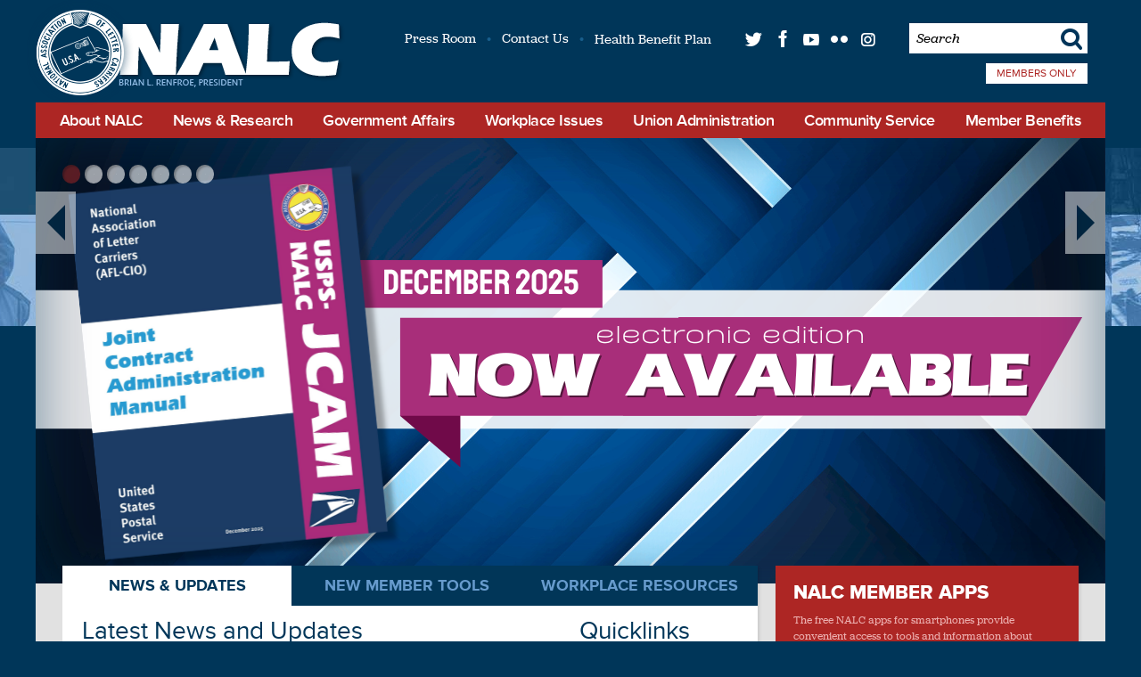

--- FILE ---
content_type: text/html; charset=utf-8
request_url: https://nalc.org/index.html
body_size: 28890
content:
<!DOCTYPE html>

<!--[if lt IE 7]><html class="ie ie6" lang="en" xml:lang="en" xmlns:fb="http://www.facebook.com/2008/fbml" xmlns:og="http://ogp.me/ns#" xmlns="http://www.w3.org/1999/xhtml"><![endif]-->
<!--[if IE 7]><html class="ie ie7" lang="en" xml:lang="en" xmlns:fb="http://www.facebook.com/2008/fbml" xmlns:og="http://ogp.me/ns#" xmlns="http://www.w3.org/1999/xhtml"><![endif]-->
<!--[if IE 8]><html class="ie ie8" lang="en" xml:lang="en" xmlns:fb="http://www.facebook.com/2008/fbml" xmlns:og="http://ogp.me/ns#" xmlns="http://www.w3.org/1999/xhtml"><![endif]-->
<!--[if gte IE 9]><html class="ie ie9" lang="en" xml:lang="en" xmlns:fb="http://www.facebook.com/2008/fbml" xmlns:og="http://ogp.me/ns#" xmlns="http://www.w3.org/1999/xhtml"><![endif]-->
<!--[if !IE]><!-->
<html lang="en" xml:lang="en" xmlns:fb="http://www.facebook.com/2008/fbml" xmlns:og="http://ogp.me/ns#" xmlns="http://www.w3.org/1999/xhtml">
<!--<![endif]-->

<head>

<meta charset='utf-8' />
<meta content='IE=edge,chrome=1' http-equiv='X-UA-Compatible' />
<script type="text/javascript">window.NREUM||(NREUM={});NREUM.info={"beacon":"bam.nr-data.net","errorBeacon":"bam.nr-data.net","licenseKey":"b2d5f28a95","applicationID":"203752413","transactionName":"J1tYTEINXVgHQRxIVQNRRRdZDFVRGg==","queueTime":0,"applicationTime":9,"agent":""}</script>
<script type="text/javascript">(window.NREUM||(NREUM={})).init={ajax:{deny_list:["bam.nr-data.net"]},feature_flags:["soft_nav"]};(window.NREUM||(NREUM={})).loader_config={licenseKey:"b2d5f28a95",applicationID:"203752413",browserID:"203766515"};;/*! For license information please see nr-loader-rum-1.308.0.min.js.LICENSE.txt */
(()=>{var e,t,r={163:(e,t,r)=>{"use strict";r.d(t,{j:()=>E});var n=r(384),i=r(1741);var a=r(2555);r(860).K7.genericEvents;const s="experimental.resources",o="register",c=e=>{if(!e||"string"!=typeof e)return!1;try{document.createDocumentFragment().querySelector(e)}catch{return!1}return!0};var d=r(2614),u=r(944),l=r(8122);const f="[data-nr-mask]",g=e=>(0,l.a)(e,(()=>{const e={feature_flags:[],experimental:{allow_registered_children:!1,resources:!1},mask_selector:"*",block_selector:"[data-nr-block]",mask_input_options:{color:!1,date:!1,"datetime-local":!1,email:!1,month:!1,number:!1,range:!1,search:!1,tel:!1,text:!1,time:!1,url:!1,week:!1,textarea:!1,select:!1,password:!0}};return{ajax:{deny_list:void 0,block_internal:!0,enabled:!0,autoStart:!0},api:{get allow_registered_children(){return e.feature_flags.includes(o)||e.experimental.allow_registered_children},set allow_registered_children(t){e.experimental.allow_registered_children=t},duplicate_registered_data:!1},browser_consent_mode:{enabled:!1},distributed_tracing:{enabled:void 0,exclude_newrelic_header:void 0,cors_use_newrelic_header:void 0,cors_use_tracecontext_headers:void 0,allowed_origins:void 0},get feature_flags(){return e.feature_flags},set feature_flags(t){e.feature_flags=t},generic_events:{enabled:!0,autoStart:!0},harvest:{interval:30},jserrors:{enabled:!0,autoStart:!0},logging:{enabled:!0,autoStart:!0},metrics:{enabled:!0,autoStart:!0},obfuscate:void 0,page_action:{enabled:!0},page_view_event:{enabled:!0,autoStart:!0},page_view_timing:{enabled:!0,autoStart:!0},performance:{capture_marks:!1,capture_measures:!1,capture_detail:!0,resources:{get enabled(){return e.feature_flags.includes(s)||e.experimental.resources},set enabled(t){e.experimental.resources=t},asset_types:[],first_party_domains:[],ignore_newrelic:!0}},privacy:{cookies_enabled:!0},proxy:{assets:void 0,beacon:void 0},session:{expiresMs:d.wk,inactiveMs:d.BB},session_replay:{autoStart:!0,enabled:!1,preload:!1,sampling_rate:10,error_sampling_rate:100,collect_fonts:!1,inline_images:!1,fix_stylesheets:!0,mask_all_inputs:!0,get mask_text_selector(){return e.mask_selector},set mask_text_selector(t){c(t)?e.mask_selector="".concat(t,",").concat(f):""===t||null===t?e.mask_selector=f:(0,u.R)(5,t)},get block_class(){return"nr-block"},get ignore_class(){return"nr-ignore"},get mask_text_class(){return"nr-mask"},get block_selector(){return e.block_selector},set block_selector(t){c(t)?e.block_selector+=",".concat(t):""!==t&&(0,u.R)(6,t)},get mask_input_options(){return e.mask_input_options},set mask_input_options(t){t&&"object"==typeof t?e.mask_input_options={...t,password:!0}:(0,u.R)(7,t)}},session_trace:{enabled:!0,autoStart:!0},soft_navigations:{enabled:!0,autoStart:!0},spa:{enabled:!0,autoStart:!0},ssl:void 0,user_actions:{enabled:!0,elementAttributes:["id","className","tagName","type"]}}})());var p=r(6154),m=r(9324);let h=0;const v={buildEnv:m.F3,distMethod:m.Xs,version:m.xv,originTime:p.WN},b={consented:!1},y={appMetadata:{},get consented(){return this.session?.state?.consent||b.consented},set consented(e){b.consented=e},customTransaction:void 0,denyList:void 0,disabled:!1,harvester:void 0,isolatedBacklog:!1,isRecording:!1,loaderType:void 0,maxBytes:3e4,obfuscator:void 0,onerror:void 0,ptid:void 0,releaseIds:{},session:void 0,timeKeeper:void 0,registeredEntities:[],jsAttributesMetadata:{bytes:0},get harvestCount(){return++h}},_=e=>{const t=(0,l.a)(e,y),r=Object.keys(v).reduce((e,t)=>(e[t]={value:v[t],writable:!1,configurable:!0,enumerable:!0},e),{});return Object.defineProperties(t,r)};var w=r(5701);const x=e=>{const t=e.startsWith("http");e+="/",r.p=t?e:"https://"+e};var R=r(7836),k=r(3241);const A={accountID:void 0,trustKey:void 0,agentID:void 0,licenseKey:void 0,applicationID:void 0,xpid:void 0},S=e=>(0,l.a)(e,A),T=new Set;function E(e,t={},r,s){let{init:o,info:c,loader_config:d,runtime:u={},exposed:l=!0}=t;if(!c){const e=(0,n.pV)();o=e.init,c=e.info,d=e.loader_config}e.init=g(o||{}),e.loader_config=S(d||{}),c.jsAttributes??={},p.bv&&(c.jsAttributes.isWorker=!0),e.info=(0,a.D)(c);const f=e.init,m=[c.beacon,c.errorBeacon];T.has(e.agentIdentifier)||(f.proxy.assets&&(x(f.proxy.assets),m.push(f.proxy.assets)),f.proxy.beacon&&m.push(f.proxy.beacon),e.beacons=[...m],function(e){const t=(0,n.pV)();Object.getOwnPropertyNames(i.W.prototype).forEach(r=>{const n=i.W.prototype[r];if("function"!=typeof n||"constructor"===n)return;let a=t[r];e[r]&&!1!==e.exposed&&"micro-agent"!==e.runtime?.loaderType&&(t[r]=(...t)=>{const n=e[r](...t);return a?a(...t):n})})}(e),(0,n.US)("activatedFeatures",w.B)),u.denyList=[...f.ajax.deny_list||[],...f.ajax.block_internal?m:[]],u.ptid=e.agentIdentifier,u.loaderType=r,e.runtime=_(u),T.has(e.agentIdentifier)||(e.ee=R.ee.get(e.agentIdentifier),e.exposed=l,(0,k.W)({agentIdentifier:e.agentIdentifier,drained:!!w.B?.[e.agentIdentifier],type:"lifecycle",name:"initialize",feature:void 0,data:e.config})),T.add(e.agentIdentifier)}},384:(e,t,r)=>{"use strict";r.d(t,{NT:()=>s,US:()=>u,Zm:()=>o,bQ:()=>d,dV:()=>c,pV:()=>l});var n=r(6154),i=r(1863),a=r(1910);const s={beacon:"bam.nr-data.net",errorBeacon:"bam.nr-data.net"};function o(){return n.gm.NREUM||(n.gm.NREUM={}),void 0===n.gm.newrelic&&(n.gm.newrelic=n.gm.NREUM),n.gm.NREUM}function c(){let e=o();return e.o||(e.o={ST:n.gm.setTimeout,SI:n.gm.setImmediate||n.gm.setInterval,CT:n.gm.clearTimeout,XHR:n.gm.XMLHttpRequest,REQ:n.gm.Request,EV:n.gm.Event,PR:n.gm.Promise,MO:n.gm.MutationObserver,FETCH:n.gm.fetch,WS:n.gm.WebSocket},(0,a.i)(...Object.values(e.o))),e}function d(e,t){let r=o();r.initializedAgents??={},t.initializedAt={ms:(0,i.t)(),date:new Date},r.initializedAgents[e]=t}function u(e,t){o()[e]=t}function l(){return function(){let e=o();const t=e.info||{};e.info={beacon:s.beacon,errorBeacon:s.errorBeacon,...t}}(),function(){let e=o();const t=e.init||{};e.init={...t}}(),c(),function(){let e=o();const t=e.loader_config||{};e.loader_config={...t}}(),o()}},782:(e,t,r)=>{"use strict";r.d(t,{T:()=>n});const n=r(860).K7.pageViewTiming},860:(e,t,r)=>{"use strict";r.d(t,{$J:()=>u,K7:()=>c,P3:()=>d,XX:()=>i,Yy:()=>o,df:()=>a,qY:()=>n,v4:()=>s});const n="events",i="jserrors",a="browser/blobs",s="rum",o="browser/logs",c={ajax:"ajax",genericEvents:"generic_events",jserrors:i,logging:"logging",metrics:"metrics",pageAction:"page_action",pageViewEvent:"page_view_event",pageViewTiming:"page_view_timing",sessionReplay:"session_replay",sessionTrace:"session_trace",softNav:"soft_navigations",spa:"spa"},d={[c.pageViewEvent]:1,[c.pageViewTiming]:2,[c.metrics]:3,[c.jserrors]:4,[c.spa]:5,[c.ajax]:6,[c.sessionTrace]:7,[c.softNav]:8,[c.sessionReplay]:9,[c.logging]:10,[c.genericEvents]:11},u={[c.pageViewEvent]:s,[c.pageViewTiming]:n,[c.ajax]:n,[c.spa]:n,[c.softNav]:n,[c.metrics]:i,[c.jserrors]:i,[c.sessionTrace]:a,[c.sessionReplay]:a,[c.logging]:o,[c.genericEvents]:"ins"}},944:(e,t,r)=>{"use strict";r.d(t,{R:()=>i});var n=r(3241);function i(e,t){"function"==typeof console.debug&&(console.debug("New Relic Warning: https://github.com/newrelic/newrelic-browser-agent/blob/main/docs/warning-codes.md#".concat(e),t),(0,n.W)({agentIdentifier:null,drained:null,type:"data",name:"warn",feature:"warn",data:{code:e,secondary:t}}))}},1687:(e,t,r)=>{"use strict";r.d(t,{Ak:()=>d,Ze:()=>f,x3:()=>u});var n=r(3241),i=r(7836),a=r(3606),s=r(860),o=r(2646);const c={};function d(e,t){const r={staged:!1,priority:s.P3[t]||0};l(e),c[e].get(t)||c[e].set(t,r)}function u(e,t){e&&c[e]&&(c[e].get(t)&&c[e].delete(t),p(e,t,!1),c[e].size&&g(e))}function l(e){if(!e)throw new Error("agentIdentifier required");c[e]||(c[e]=new Map)}function f(e="",t="feature",r=!1){if(l(e),!e||!c[e].get(t)||r)return p(e,t);c[e].get(t).staged=!0,g(e)}function g(e){const t=Array.from(c[e]);t.every(([e,t])=>t.staged)&&(t.sort((e,t)=>e[1].priority-t[1].priority),t.forEach(([t])=>{c[e].delete(t),p(e,t)}))}function p(e,t,r=!0){const s=e?i.ee.get(e):i.ee,c=a.i.handlers;if(!s.aborted&&s.backlog&&c){if((0,n.W)({agentIdentifier:e,type:"lifecycle",name:"drain",feature:t}),r){const e=s.backlog[t],r=c[t];if(r){for(let t=0;e&&t<e.length;++t)m(e[t],r);Object.entries(r).forEach(([e,t])=>{Object.values(t||{}).forEach(t=>{t[0]?.on&&t[0]?.context()instanceof o.y&&t[0].on(e,t[1])})})}}s.isolatedBacklog||delete c[t],s.backlog[t]=null,s.emit("drain-"+t,[])}}function m(e,t){var r=e[1];Object.values(t[r]||{}).forEach(t=>{var r=e[0];if(t[0]===r){var n=t[1],i=e[3],a=e[2];n.apply(i,a)}})}},1738:(e,t,r)=>{"use strict";r.d(t,{U:()=>g,Y:()=>f});var n=r(3241),i=r(9908),a=r(1863),s=r(944),o=r(5701),c=r(3969),d=r(8362),u=r(860),l=r(4261);function f(e,t,r,a){const f=a||r;!f||f[e]&&f[e]!==d.d.prototype[e]||(f[e]=function(){(0,i.p)(c.xV,["API/"+e+"/called"],void 0,u.K7.metrics,r.ee),(0,n.W)({agentIdentifier:r.agentIdentifier,drained:!!o.B?.[r.agentIdentifier],type:"data",name:"api",feature:l.Pl+e,data:{}});try{return t.apply(this,arguments)}catch(e){(0,s.R)(23,e)}})}function g(e,t,r,n,s){const o=e.info;null===r?delete o.jsAttributes[t]:o.jsAttributes[t]=r,(s||null===r)&&(0,i.p)(l.Pl+n,[(0,a.t)(),t,r],void 0,"session",e.ee)}},1741:(e,t,r)=>{"use strict";r.d(t,{W:()=>a});var n=r(944),i=r(4261);class a{#e(e,...t){if(this[e]!==a.prototype[e])return this[e](...t);(0,n.R)(35,e)}addPageAction(e,t){return this.#e(i.hG,e,t)}register(e){return this.#e(i.eY,e)}recordCustomEvent(e,t){return this.#e(i.fF,e,t)}setPageViewName(e,t){return this.#e(i.Fw,e,t)}setCustomAttribute(e,t,r){return this.#e(i.cD,e,t,r)}noticeError(e,t){return this.#e(i.o5,e,t)}setUserId(e,t=!1){return this.#e(i.Dl,e,t)}setApplicationVersion(e){return this.#e(i.nb,e)}setErrorHandler(e){return this.#e(i.bt,e)}addRelease(e,t){return this.#e(i.k6,e,t)}log(e,t){return this.#e(i.$9,e,t)}start(){return this.#e(i.d3)}finished(e){return this.#e(i.BL,e)}recordReplay(){return this.#e(i.CH)}pauseReplay(){return this.#e(i.Tb)}addToTrace(e){return this.#e(i.U2,e)}setCurrentRouteName(e){return this.#e(i.PA,e)}interaction(e){return this.#e(i.dT,e)}wrapLogger(e,t,r){return this.#e(i.Wb,e,t,r)}measure(e,t){return this.#e(i.V1,e,t)}consent(e){return this.#e(i.Pv,e)}}},1863:(e,t,r)=>{"use strict";function n(){return Math.floor(performance.now())}r.d(t,{t:()=>n})},1910:(e,t,r)=>{"use strict";r.d(t,{i:()=>a});var n=r(944);const i=new Map;function a(...e){return e.every(e=>{if(i.has(e))return i.get(e);const t="function"==typeof e?e.toString():"",r=t.includes("[native code]"),a=t.includes("nrWrapper");return r||a||(0,n.R)(64,e?.name||t),i.set(e,r),r})}},2555:(e,t,r)=>{"use strict";r.d(t,{D:()=>o,f:()=>s});var n=r(384),i=r(8122);const a={beacon:n.NT.beacon,errorBeacon:n.NT.errorBeacon,licenseKey:void 0,applicationID:void 0,sa:void 0,queueTime:void 0,applicationTime:void 0,ttGuid:void 0,user:void 0,account:void 0,product:void 0,extra:void 0,jsAttributes:{},userAttributes:void 0,atts:void 0,transactionName:void 0,tNamePlain:void 0};function s(e){try{return!!e.licenseKey&&!!e.errorBeacon&&!!e.applicationID}catch(e){return!1}}const o=e=>(0,i.a)(e,a)},2614:(e,t,r)=>{"use strict";r.d(t,{BB:()=>s,H3:()=>n,g:()=>d,iL:()=>c,tS:()=>o,uh:()=>i,wk:()=>a});const n="NRBA",i="SESSION",a=144e5,s=18e5,o={STARTED:"session-started",PAUSE:"session-pause",RESET:"session-reset",RESUME:"session-resume",UPDATE:"session-update"},c={SAME_TAB:"same-tab",CROSS_TAB:"cross-tab"},d={OFF:0,FULL:1,ERROR:2}},2646:(e,t,r)=>{"use strict";r.d(t,{y:()=>n});class n{constructor(e){this.contextId=e}}},2843:(e,t,r)=>{"use strict";r.d(t,{G:()=>a,u:()=>i});var n=r(3878);function i(e,t=!1,r,i){(0,n.DD)("visibilitychange",function(){if(t)return void("hidden"===document.visibilityState&&e());e(document.visibilityState)},r,i)}function a(e,t,r){(0,n.sp)("pagehide",e,t,r)}},3241:(e,t,r)=>{"use strict";r.d(t,{W:()=>a});var n=r(6154);const i="newrelic";function a(e={}){try{n.gm.dispatchEvent(new CustomEvent(i,{detail:e}))}catch(e){}}},3606:(e,t,r)=>{"use strict";r.d(t,{i:()=>a});var n=r(9908);a.on=s;var i=a.handlers={};function a(e,t,r,a){s(a||n.d,i,e,t,r)}function s(e,t,r,i,a){a||(a="feature"),e||(e=n.d);var s=t[a]=t[a]||{};(s[r]=s[r]||[]).push([e,i])}},3878:(e,t,r)=>{"use strict";function n(e,t){return{capture:e,passive:!1,signal:t}}function i(e,t,r=!1,i){window.addEventListener(e,t,n(r,i))}function a(e,t,r=!1,i){document.addEventListener(e,t,n(r,i))}r.d(t,{DD:()=>a,jT:()=>n,sp:()=>i})},3969:(e,t,r)=>{"use strict";r.d(t,{TZ:()=>n,XG:()=>o,rs:()=>i,xV:()=>s,z_:()=>a});const n=r(860).K7.metrics,i="sm",a="cm",s="storeSupportabilityMetrics",o="storeEventMetrics"},4234:(e,t,r)=>{"use strict";r.d(t,{W:()=>a});var n=r(7836),i=r(1687);class a{constructor(e,t){this.agentIdentifier=e,this.ee=n.ee.get(e),this.featureName=t,this.blocked=!1}deregisterDrain(){(0,i.x3)(this.agentIdentifier,this.featureName)}}},4261:(e,t,r)=>{"use strict";r.d(t,{$9:()=>d,BL:()=>o,CH:()=>g,Dl:()=>_,Fw:()=>y,PA:()=>h,Pl:()=>n,Pv:()=>k,Tb:()=>l,U2:()=>a,V1:()=>R,Wb:()=>x,bt:()=>b,cD:()=>v,d3:()=>w,dT:()=>c,eY:()=>p,fF:()=>f,hG:()=>i,k6:()=>s,nb:()=>m,o5:()=>u});const n="api-",i="addPageAction",a="addToTrace",s="addRelease",o="finished",c="interaction",d="log",u="noticeError",l="pauseReplay",f="recordCustomEvent",g="recordReplay",p="register",m="setApplicationVersion",h="setCurrentRouteName",v="setCustomAttribute",b="setErrorHandler",y="setPageViewName",_="setUserId",w="start",x="wrapLogger",R="measure",k="consent"},5289:(e,t,r)=>{"use strict";r.d(t,{GG:()=>s,Qr:()=>c,sB:()=>o});var n=r(3878),i=r(6389);function a(){return"undefined"==typeof document||"complete"===document.readyState}function s(e,t){if(a())return e();const r=(0,i.J)(e),s=setInterval(()=>{a()&&(clearInterval(s),r())},500);(0,n.sp)("load",r,t)}function o(e){if(a())return e();(0,n.DD)("DOMContentLoaded",e)}function c(e){if(a())return e();(0,n.sp)("popstate",e)}},5607:(e,t,r)=>{"use strict";r.d(t,{W:()=>n});const n=(0,r(9566).bz)()},5701:(e,t,r)=>{"use strict";r.d(t,{B:()=>a,t:()=>s});var n=r(3241);const i=new Set,a={};function s(e,t){const r=t.agentIdentifier;a[r]??={},e&&"object"==typeof e&&(i.has(r)||(t.ee.emit("rumresp",[e]),a[r]=e,i.add(r),(0,n.W)({agentIdentifier:r,loaded:!0,drained:!0,type:"lifecycle",name:"load",feature:void 0,data:e})))}},6154:(e,t,r)=>{"use strict";r.d(t,{OF:()=>c,RI:()=>i,WN:()=>u,bv:()=>a,eN:()=>l,gm:()=>s,mw:()=>o,sb:()=>d});var n=r(1863);const i="undefined"!=typeof window&&!!window.document,a="undefined"!=typeof WorkerGlobalScope&&("undefined"!=typeof self&&self instanceof WorkerGlobalScope&&self.navigator instanceof WorkerNavigator||"undefined"!=typeof globalThis&&globalThis instanceof WorkerGlobalScope&&globalThis.navigator instanceof WorkerNavigator),s=i?window:"undefined"!=typeof WorkerGlobalScope&&("undefined"!=typeof self&&self instanceof WorkerGlobalScope&&self||"undefined"!=typeof globalThis&&globalThis instanceof WorkerGlobalScope&&globalThis),o=Boolean("hidden"===s?.document?.visibilityState),c=/iPad|iPhone|iPod/.test(s.navigator?.userAgent),d=c&&"undefined"==typeof SharedWorker,u=((()=>{const e=s.navigator?.userAgent?.match(/Firefox[/\s](\d+\.\d+)/);Array.isArray(e)&&e.length>=2&&e[1]})(),Date.now()-(0,n.t)()),l=()=>"undefined"!=typeof PerformanceNavigationTiming&&s?.performance?.getEntriesByType("navigation")?.[0]?.responseStart},6389:(e,t,r)=>{"use strict";function n(e,t=500,r={}){const n=r?.leading||!1;let i;return(...r)=>{n&&void 0===i&&(e.apply(this,r),i=setTimeout(()=>{i=clearTimeout(i)},t)),n||(clearTimeout(i),i=setTimeout(()=>{e.apply(this,r)},t))}}function i(e){let t=!1;return(...r)=>{t||(t=!0,e.apply(this,r))}}r.d(t,{J:()=>i,s:()=>n})},6630:(e,t,r)=>{"use strict";r.d(t,{T:()=>n});const n=r(860).K7.pageViewEvent},7699:(e,t,r)=>{"use strict";r.d(t,{It:()=>a,KC:()=>o,No:()=>i,qh:()=>s});var n=r(860);const i=16e3,a=1e6,s="SESSION_ERROR",o={[n.K7.logging]:!0,[n.K7.genericEvents]:!1,[n.K7.jserrors]:!1,[n.K7.ajax]:!1}},7836:(e,t,r)=>{"use strict";r.d(t,{P:()=>o,ee:()=>c});var n=r(384),i=r(8990),a=r(2646),s=r(5607);const o="nr@context:".concat(s.W),c=function e(t,r){var n={},s={},u={},l=!1;try{l=16===r.length&&d.initializedAgents?.[r]?.runtime.isolatedBacklog}catch(e){}var f={on:p,addEventListener:p,removeEventListener:function(e,t){var r=n[e];if(!r)return;for(var i=0;i<r.length;i++)r[i]===t&&r.splice(i,1)},emit:function(e,r,n,i,a){!1!==a&&(a=!0);if(c.aborted&&!i)return;t&&a&&t.emit(e,r,n);var o=g(n);m(e).forEach(e=>{e.apply(o,r)});var d=v()[s[e]];d&&d.push([f,e,r,o]);return o},get:h,listeners:m,context:g,buffer:function(e,t){const r=v();if(t=t||"feature",f.aborted)return;Object.entries(e||{}).forEach(([e,n])=>{s[n]=t,t in r||(r[t]=[])})},abort:function(){f._aborted=!0,Object.keys(f.backlog).forEach(e=>{delete f.backlog[e]})},isBuffering:function(e){return!!v()[s[e]]},debugId:r,backlog:l?{}:t&&"object"==typeof t.backlog?t.backlog:{},isolatedBacklog:l};return Object.defineProperty(f,"aborted",{get:()=>{let e=f._aborted||!1;return e||(t&&(e=t.aborted),e)}}),f;function g(e){return e&&e instanceof a.y?e:e?(0,i.I)(e,o,()=>new a.y(o)):new a.y(o)}function p(e,t){n[e]=m(e).concat(t)}function m(e){return n[e]||[]}function h(t){return u[t]=u[t]||e(f,t)}function v(){return f.backlog}}(void 0,"globalEE"),d=(0,n.Zm)();d.ee||(d.ee=c)},8122:(e,t,r)=>{"use strict";r.d(t,{a:()=>i});var n=r(944);function i(e,t){try{if(!e||"object"!=typeof e)return(0,n.R)(3);if(!t||"object"!=typeof t)return(0,n.R)(4);const r=Object.create(Object.getPrototypeOf(t),Object.getOwnPropertyDescriptors(t)),a=0===Object.keys(r).length?e:r;for(let s in a)if(void 0!==e[s])try{if(null===e[s]){r[s]=null;continue}Array.isArray(e[s])&&Array.isArray(t[s])?r[s]=Array.from(new Set([...e[s],...t[s]])):"object"==typeof e[s]&&"object"==typeof t[s]?r[s]=i(e[s],t[s]):r[s]=e[s]}catch(e){r[s]||(0,n.R)(1,e)}return r}catch(e){(0,n.R)(2,e)}}},8362:(e,t,r)=>{"use strict";r.d(t,{d:()=>a});var n=r(9566),i=r(1741);class a extends i.W{agentIdentifier=(0,n.LA)(16)}},8374:(e,t,r)=>{r.nc=(()=>{try{return document?.currentScript?.nonce}catch(e){}return""})()},8990:(e,t,r)=>{"use strict";r.d(t,{I:()=>i});var n=Object.prototype.hasOwnProperty;function i(e,t,r){if(n.call(e,t))return e[t];var i=r();if(Object.defineProperty&&Object.keys)try{return Object.defineProperty(e,t,{value:i,writable:!0,enumerable:!1}),i}catch(e){}return e[t]=i,i}},9324:(e,t,r)=>{"use strict";r.d(t,{F3:()=>i,Xs:()=>a,xv:()=>n});const n="1.308.0",i="PROD",a="CDN"},9566:(e,t,r)=>{"use strict";r.d(t,{LA:()=>o,bz:()=>s});var n=r(6154);const i="xxxxxxxx-xxxx-4xxx-yxxx-xxxxxxxxxxxx";function a(e,t){return e?15&e[t]:16*Math.random()|0}function s(){const e=n.gm?.crypto||n.gm?.msCrypto;let t,r=0;return e&&e.getRandomValues&&(t=e.getRandomValues(new Uint8Array(30))),i.split("").map(e=>"x"===e?a(t,r++).toString(16):"y"===e?(3&a()|8).toString(16):e).join("")}function o(e){const t=n.gm?.crypto||n.gm?.msCrypto;let r,i=0;t&&t.getRandomValues&&(r=t.getRandomValues(new Uint8Array(e)));const s=[];for(var o=0;o<e;o++)s.push(a(r,i++).toString(16));return s.join("")}},9908:(e,t,r)=>{"use strict";r.d(t,{d:()=>n,p:()=>i});var n=r(7836).ee.get("handle");function i(e,t,r,i,a){a?(a.buffer([e],i),a.emit(e,t,r)):(n.buffer([e],i),n.emit(e,t,r))}}},n={};function i(e){var t=n[e];if(void 0!==t)return t.exports;var a=n[e]={exports:{}};return r[e](a,a.exports,i),a.exports}i.m=r,i.d=(e,t)=>{for(var r in t)i.o(t,r)&&!i.o(e,r)&&Object.defineProperty(e,r,{enumerable:!0,get:t[r]})},i.f={},i.e=e=>Promise.all(Object.keys(i.f).reduce((t,r)=>(i.f[r](e,t),t),[])),i.u=e=>"nr-rum-1.308.0.min.js",i.o=(e,t)=>Object.prototype.hasOwnProperty.call(e,t),e={},t="NRBA-1.308.0.PROD:",i.l=(r,n,a,s)=>{if(e[r])e[r].push(n);else{var o,c;if(void 0!==a)for(var d=document.getElementsByTagName("script"),u=0;u<d.length;u++){var l=d[u];if(l.getAttribute("src")==r||l.getAttribute("data-webpack")==t+a){o=l;break}}if(!o){c=!0;var f={296:"sha512-+MIMDsOcckGXa1EdWHqFNv7P+JUkd5kQwCBr3KE6uCvnsBNUrdSt4a/3/L4j4TxtnaMNjHpza2/erNQbpacJQA=="};(o=document.createElement("script")).charset="utf-8",i.nc&&o.setAttribute("nonce",i.nc),o.setAttribute("data-webpack",t+a),o.src=r,0!==o.src.indexOf(window.location.origin+"/")&&(o.crossOrigin="anonymous"),f[s]&&(o.integrity=f[s])}e[r]=[n];var g=(t,n)=>{o.onerror=o.onload=null,clearTimeout(p);var i=e[r];if(delete e[r],o.parentNode&&o.parentNode.removeChild(o),i&&i.forEach(e=>e(n)),t)return t(n)},p=setTimeout(g.bind(null,void 0,{type:"timeout",target:o}),12e4);o.onerror=g.bind(null,o.onerror),o.onload=g.bind(null,o.onload),c&&document.head.appendChild(o)}},i.r=e=>{"undefined"!=typeof Symbol&&Symbol.toStringTag&&Object.defineProperty(e,Symbol.toStringTag,{value:"Module"}),Object.defineProperty(e,"__esModule",{value:!0})},i.p="https://js-agent.newrelic.com/",(()=>{var e={374:0,840:0};i.f.j=(t,r)=>{var n=i.o(e,t)?e[t]:void 0;if(0!==n)if(n)r.push(n[2]);else{var a=new Promise((r,i)=>n=e[t]=[r,i]);r.push(n[2]=a);var s=i.p+i.u(t),o=new Error;i.l(s,r=>{if(i.o(e,t)&&(0!==(n=e[t])&&(e[t]=void 0),n)){var a=r&&("load"===r.type?"missing":r.type),s=r&&r.target&&r.target.src;o.message="Loading chunk "+t+" failed: ("+a+": "+s+")",o.name="ChunkLoadError",o.type=a,o.request=s,n[1](o)}},"chunk-"+t,t)}};var t=(t,r)=>{var n,a,[s,o,c]=r,d=0;if(s.some(t=>0!==e[t])){for(n in o)i.o(o,n)&&(i.m[n]=o[n]);if(c)c(i)}for(t&&t(r);d<s.length;d++)a=s[d],i.o(e,a)&&e[a]&&e[a][0](),e[a]=0},r=self["webpackChunk:NRBA-1.308.0.PROD"]=self["webpackChunk:NRBA-1.308.0.PROD"]||[];r.forEach(t.bind(null,0)),r.push=t.bind(null,r.push.bind(r))})(),(()=>{"use strict";i(8374);var e=i(8362),t=i(860);const r=Object.values(t.K7);var n=i(163);var a=i(9908),s=i(1863),o=i(4261),c=i(1738);var d=i(1687),u=i(4234),l=i(5289),f=i(6154),g=i(944),p=i(384);const m=e=>f.RI&&!0===e?.privacy.cookies_enabled;function h(e){return!!(0,p.dV)().o.MO&&m(e)&&!0===e?.session_trace.enabled}var v=i(6389),b=i(7699);class y extends u.W{constructor(e,t){super(e.agentIdentifier,t),this.agentRef=e,this.abortHandler=void 0,this.featAggregate=void 0,this.loadedSuccessfully=void 0,this.onAggregateImported=new Promise(e=>{this.loadedSuccessfully=e}),this.deferred=Promise.resolve(),!1===e.init[this.featureName].autoStart?this.deferred=new Promise((t,r)=>{this.ee.on("manual-start-all",(0,v.J)(()=>{(0,d.Ak)(e.agentIdentifier,this.featureName),t()}))}):(0,d.Ak)(e.agentIdentifier,t)}importAggregator(e,t,r={}){if(this.featAggregate)return;const n=async()=>{let n;await this.deferred;try{if(m(e.init)){const{setupAgentSession:t}=await i.e(296).then(i.bind(i,3305));n=t(e)}}catch(e){(0,g.R)(20,e),this.ee.emit("internal-error",[e]),(0,a.p)(b.qh,[e],void 0,this.featureName,this.ee)}try{if(!this.#t(this.featureName,n,e.init))return(0,d.Ze)(this.agentIdentifier,this.featureName),void this.loadedSuccessfully(!1);const{Aggregate:i}=await t();this.featAggregate=new i(e,r),e.runtime.harvester.initializedAggregates.push(this.featAggregate),this.loadedSuccessfully(!0)}catch(e){(0,g.R)(34,e),this.abortHandler?.(),(0,d.Ze)(this.agentIdentifier,this.featureName,!0),this.loadedSuccessfully(!1),this.ee&&this.ee.abort()}};f.RI?(0,l.GG)(()=>n(),!0):n()}#t(e,r,n){if(this.blocked)return!1;switch(e){case t.K7.sessionReplay:return h(n)&&!!r;case t.K7.sessionTrace:return!!r;default:return!0}}}var _=i(6630),w=i(2614),x=i(3241);class R extends y{static featureName=_.T;constructor(e){var t;super(e,_.T),this.setupInspectionEvents(e.agentIdentifier),t=e,(0,c.Y)(o.Fw,function(e,r){"string"==typeof e&&("/"!==e.charAt(0)&&(e="/"+e),t.runtime.customTransaction=(r||"http://custom.transaction")+e,(0,a.p)(o.Pl+o.Fw,[(0,s.t)()],void 0,void 0,t.ee))},t),this.importAggregator(e,()=>i.e(296).then(i.bind(i,3943)))}setupInspectionEvents(e){const t=(t,r)=>{t&&(0,x.W)({agentIdentifier:e,timeStamp:t.timeStamp,loaded:"complete"===t.target.readyState,type:"window",name:r,data:t.target.location+""})};(0,l.sB)(e=>{t(e,"DOMContentLoaded")}),(0,l.GG)(e=>{t(e,"load")}),(0,l.Qr)(e=>{t(e,"navigate")}),this.ee.on(w.tS.UPDATE,(t,r)=>{(0,x.W)({agentIdentifier:e,type:"lifecycle",name:"session",data:r})})}}class k extends e.d{constructor(e){var t;(super(),f.gm)?(this.features={},(0,p.bQ)(this.agentIdentifier,this),this.desiredFeatures=new Set(e.features||[]),this.desiredFeatures.add(R),(0,n.j)(this,e,e.loaderType||"agent"),t=this,(0,c.Y)(o.cD,function(e,r,n=!1){if("string"==typeof e){if(["string","number","boolean"].includes(typeof r)||null===r)return(0,c.U)(t,e,r,o.cD,n);(0,g.R)(40,typeof r)}else(0,g.R)(39,typeof e)},t),function(e){(0,c.Y)(o.Dl,function(t,r=!1){if("string"!=typeof t&&null!==t)return void(0,g.R)(41,typeof t);const n=e.info.jsAttributes["enduser.id"];r&&null!=n&&n!==t?(0,a.p)(o.Pl+"setUserIdAndResetSession",[t],void 0,"session",e.ee):(0,c.U)(e,"enduser.id",t,o.Dl,!0)},e)}(this),function(e){(0,c.Y)(o.nb,function(t){if("string"==typeof t||null===t)return(0,c.U)(e,"application.version",t,o.nb,!1);(0,g.R)(42,typeof t)},e)}(this),function(e){(0,c.Y)(o.d3,function(){e.ee.emit("manual-start-all")},e)}(this),function(e){(0,c.Y)(o.Pv,function(t=!0){if("boolean"==typeof t){if((0,a.p)(o.Pl+o.Pv,[t],void 0,"session",e.ee),e.runtime.consented=t,t){const t=e.features.page_view_event;t.onAggregateImported.then(e=>{const r=t.featAggregate;e&&!r.sentRum&&r.sendRum()})}}else(0,g.R)(65,typeof t)},e)}(this),this.run()):(0,g.R)(21)}get config(){return{info:this.info,init:this.init,loader_config:this.loader_config,runtime:this.runtime}}get api(){return this}run(){try{const e=function(e){const t={};return r.forEach(r=>{t[r]=!!e[r]?.enabled}),t}(this.init),n=[...this.desiredFeatures];n.sort((e,r)=>t.P3[e.featureName]-t.P3[r.featureName]),n.forEach(r=>{if(!e[r.featureName]&&r.featureName!==t.K7.pageViewEvent)return;if(r.featureName===t.K7.spa)return void(0,g.R)(67);const n=function(e){switch(e){case t.K7.ajax:return[t.K7.jserrors];case t.K7.sessionTrace:return[t.K7.ajax,t.K7.pageViewEvent];case t.K7.sessionReplay:return[t.K7.sessionTrace];case t.K7.pageViewTiming:return[t.K7.pageViewEvent];default:return[]}}(r.featureName).filter(e=>!(e in this.features));n.length>0&&(0,g.R)(36,{targetFeature:r.featureName,missingDependencies:n}),this.features[r.featureName]=new r(this)})}catch(e){(0,g.R)(22,e);for(const e in this.features)this.features[e].abortHandler?.();const t=(0,p.Zm)();delete t.initializedAgents[this.agentIdentifier]?.features,delete this.sharedAggregator;return t.ee.get(this.agentIdentifier).abort(),!1}}}var A=i(2843),S=i(782);class T extends y{static featureName=S.T;constructor(e){super(e,S.T),f.RI&&((0,A.u)(()=>(0,a.p)("docHidden",[(0,s.t)()],void 0,S.T,this.ee),!0),(0,A.G)(()=>(0,a.p)("winPagehide",[(0,s.t)()],void 0,S.T,this.ee)),this.importAggregator(e,()=>i.e(296).then(i.bind(i,2117))))}}var E=i(3969);class I extends y{static featureName=E.TZ;constructor(e){super(e,E.TZ),f.RI&&document.addEventListener("securitypolicyviolation",e=>{(0,a.p)(E.xV,["Generic/CSPViolation/Detected"],void 0,this.featureName,this.ee)}),this.importAggregator(e,()=>i.e(296).then(i.bind(i,9623)))}}new k({features:[R,T,I],loaderType:"lite"})})()})();</script>
<meta content='en-us' http-equiv='Content-Language' />
<meta name="viewport" content="width=device-width, initial-scale=1.0, maximum-scale=1.0, user-scalable=no" /> 

<title>National Association of Letter Carriers AFL-CIO</title>

<!-- Basic Meta -->
<meta name="title"         content="National Association of Letter Carriers, AFL-CIO" />
<meta name="description"   content="The National Association of Letter Carriers (NALC) is the national labor union of city delivery letter carriers employed by the United States Postal Service." />
<meta name="abstract"      content="The National Association of Letter Carriers (NALC) is the national labor union of city delivery letter carriers employed by the United States Postal Service." />  
<meta name="keywords"      content="NALC, Letter Carriers, Mailman, USPS, United States Postal Service, Post Office, Postal, National Association of Letter Carriers, Mail, Union, Packages, Parcels, Post, Rolando" />   
<meta name="copyright"     content="(c) Copyright 2026 National Association of Letter Carriers AFL-CIO" /> 
<meta name="robots"        content="noodp, noydir" />
<meta name="revisit-after" content="1 day" />
<link rel="image_src" href="https://www.nalc.org/facebook.png" />
<link rel="shortcut icon" href="/favicon.ico" type="image/x-icon" />

<!-- Facebook OG -->
<meta property="og:title"       content="National Association of Letter Carriers AFL-CIO" />
<meta property="og:type"        content="web" />
<meta property="og:url"         content="https://www.nalc.org" />
<meta property="og:image"       content="https://www.nalc.org/theme/img/facebook.png" />
<meta property="og:site_name"   content="National Association of Letter Carriers AFL-CIO" />
<meta property="fb:admins"      content="668058035" />
<meta property="og:description" content="The National Association of Letter Carriers, NALC, is the national labor union of city delivery letter carriers employed by the United States Postal Service." />



<!-- Twitter Meta -->
<meta name="twitter:card"        content="summary" />
<meta name="twitter:site"        content="@NALC_National" />
<meta name="twitter:url"         content="https://www.nalc.org" />
<meta name="twitter:title"       content="National Association of Letter Carriers, AFL-CIO" />
<meta name="twitter:description" content="The National Association of Letter Carriers, NALC, is the national labor union of city delivery letter carriers employed by the United States Postal Service." />
<meta name="twitter:image"       content="https://www.nalc.org/theme/img/facebook.png" />

<!-- Google+ Tags -->
<meta itemprop="name"        content="National Association of Letter Carriers, AFL-CIO">
<meta itemprop="description" content="The National Association of Letter Carriers, NALC, is the national labor union of city delivery letter carriers employed by the United States Postal Service.">
<meta itemprop="image"       content="https://www.nalc.org/theme/img/facebook.png">

<!-- CSS -->
<link rel="stylesheet" href="/theme/css/reset.css" type="text/css" media="screen, projection"/>   
<link rel="stylesheet" href="/theme/css/type.css" type="text/css" media="screen, projection"/>
<link rel="stylesheet" href="/theme/css/shell.css" type="text/css" media="screen, projection"/>
<link rel="stylesheet" href="/theme/css/nav.css" type="text/css" media="screen, projection"/>
<link rel="stylesheet" href="/theme/css/lightbox.css" type="text/css" media="screen, projection" />
<link rel="stylesheet" href="/theme/css/forms.css" type="text/css" media="screen, projection"/>

<link rel="stylesheet" href="/theme/css/home.css" type="text/css" media="screen, projection"/>

<link rel="stylesheet" href="/theme/css/media-queries.css" type="text/css" media="screen, projection"/>
<link rel="stylesheet" href="/theme/css/print.css" type="text/css" media="print" />
<link rel="stylesheet" href="/theme/css/jquery.fancybox-1.3.4.css" type="text/css" media="screen, projection"/>
<!--[if lte IE 9]>
      <link rel="stylesheet" type="text/css" href="/theme/css/ie9.css" />
<![endif]-->
<!--[if lte IE 8]>
      <link rel="stylesheet" type="text/css" href="/theme/css/ie8-and-down.css" />
<![endif]-->

<link rel="apple-touch-icon" href="https://www.nalc.org/nalc-apple-touch-icon-152x152.png">

<!-- Scripts -->

<script type="text/javascript" src="/theme/scripts/jquery.ti-desktop.jquery-1.9.1-ui-1.10.0-4.js"></script>

<script type="text/javascript" src="/theme/scripts/jquery.fancybox-1.3.4.patch.js"></script>

<script type="text/javascript" src="/theme/scripts/map/color.jquery.js"></script>
<script type="text/javascript" src="/theme/scripts/map/raphael-min.js"></script>
<script type="text/javascript" src="/theme/scripts/map/us-map-min.js"></script>

<script type="text/javascript" src="/theme/scripts/site.js"></script>
<script language="javascript">   
     function JumpURL(selection) {
	    var tempIndex, selectedURL;
	    tempIndex = selection.selectedIndex;
	    selectedURL = selection.options[tempIndex].value;
	    window.location.href = selectedURL;
	  }
</script>




<script type="text/javascript" src="//use.typekit.net/txz5qnm.js"></script>
<script type="text/javascript">try{Typekit.load();}catch(e){}</script>

<script type="text/javascript"> //<![CDATA[ 
var tlJsHost ="https://secure.comodo.com/";
document.write(unescape("%3Cscript src='" + tlJsHost + "trustlogo/javascript/trustlogo.js' type='text/javascript'%3E%3C/script%3E"));
//]]>
</script>
<div id="fb-root"></div>
<script async defer crossorigin="anonymous" src="https://connect.facebook.net/en_US/sdk.js#xfbml=1&version=v17.0&appId=148602568591578&autoLogAppEvents=1" nonce="1nvalKMz"></script>

</head>

<body id="home">
   <header itemscope itemtype="http://schema.org/Organization">
   <a href="/" title="National Association of Letter Carriers AFL-CIO" id="logo" role="banner" itemprop="url">
      <img src="/theme/img/logo-Renfroe.png" alt="National Association of Letter Carriers AFL-CIO" itemprop="logo"/>
   </a>
   
   <div id="utility-nav">
      <ul>
         <li><a href="/press-room" title="Press Room">Press Room</a></li>
         <li><a href="/contact" title="Contact Us">Contact Us</a></li>
         <li><a href="http://www.nalchbp.org/" title="NALC - Health Benefits Plan"target="_blank" >Health Benefit Plan</a></li>
         
         <li><a href="http://twitter.com/NALC_National" title="Twitter" class="t"target="_blank" >t</a></li>
         <li><a href="https://www.facebook.com/nalc.national" title="Facebook" class="f"target="_blank" >f</a></li>
         <li><a href="http://www.youtube.com/ThePostalRecord" title="YouTube" class="y"target="_blank" >q</a></li>
         <li><a href="http://www.flickr.com/photos/nalc/" title="Flickr" class="l"target="_blank" >l</a></li>
         <li><a href="http://instagram.com/lettercarriers#" title="Instagram" class="i"target="_blank" >i</a></li>
         
         <li class="search">
            <form action="/results" id="cse-search-box">
                <input type="hidden" name="cx" value="002815250263393764720:s-p_1lcdvji" />
                <input type="hidden" name="cof" value="FORID:11;NB:1" />
                <input type="hidden" name="ie" value="UTF-8" />
                <input type="text"   name="q" id="cse_search_q" class="searchfield" value='Search' 
                      onfocus="if(this.value=='Search')this.value='';" onblur="if(this.value=='')this.value='Search';"
                />
                <button>s</button>
            </form>
         </li>
         
         <li class="members-only">
      			
            <a href="https://mops.nalc.org/profoundui/start?pgm=MOPSLIB/NALCLOGIN" class="new-link" title="Members Only" target="_blank" >Members Only</a>
         </li>
         
      </ul>
      
   </div>
   
   
    
   <nav id="main" role="navigation">
         <ul>

   <li class="nav-menu">
      <a href="#" title="Menu" class="dropdown">M</a>
      <ol>
         <li class="hidden-menu"><a href="/" title="Home">Home</a></li>
         <li class="hidden-menu"><a href="/about" title="About NALC">About NALC</a></li>
         <li class="hidden-menu"><a href="/news" title="News and Research">News &amp; Research</a></li>
         <li class="hidden-menu"><a href="/government-affairs" title="Government Affairs">Government Affairs</a></li>
         <li class="hidden-menu"><a href="/workplace-issues" title="Workplace Issues">Workplace Issues</a></li>
         <li class="hidden-menu"><a href="/union-administration" title="Union Administration">Union Administration</a></li>
         <li class="hidden-menu"><a href="/community-service" title="Community Service">Community Service</a></li>
         <li class="hidden-menu"><a href="/member-benefits" title="Member Benefits">Member Benefits</a></li>
         <li class="hidden-menu"><a href="/results" title="Search">Search</a></li>
      </ol>
   </li>

  <li class="nav-about">
      <a href="/about" title="About NALC" class="dropdown">About NALC</a>
      
      <ol>
         
            <li>
   <a href="/about/our-history" title="Our history" class="our-history">Our history</a>
   
            
      
      
   
</li>
         
            <li>
   <a href="/about/nalc-and-the-u-s-postal-service" title="NALC and the U.S. Postal Service" class="nalc-and-the-u-s-postal-service">NALC and the U.S. Postal Service</a>
   
            
      
      
   
</li>
         
            <li>
   <a href="/about/labor-ties" title="Labor ties" class="labor-ties">Labor ties</a>
   
</li>
         
            <li>
   <a href="/about/join-nalc" title="Join NALC" class="join-nalc">Join NALC</a>
   
</li>
         
            <li>
   <a href="/about/contact" title="Contact us" class="contact">Contact us</a>
   
</li>
          
      </ol>  
      
  </li>
   
  <li class="nav-news">
      <a href="/news" title="News and Research" class="dropdown">News &amp; Research</a>
      
      <ol>
         
            <li>
   <a href="/news/nalc-updates" title="Latest news & updates" class="nalc-updates">Latest news & updates</a>
   
</li>
         
            <li>
   <a href="/news/the-postal-record" title="The Postal Record" class="the-postal-record">The Postal Record</a>
   
            
      
         <ol class="news the-postal-record">
            
               <li><a href="/news/the-postal-record/latest" title="Latest month’s <em>Postal Record</em>">Latest month’s <em>Postal Record</em></a>
            
               <li><a href="/news/the-postal-record/2026-archive" title="2026 Archive">2026 Archive</a>
            
               <li><a href="/news/the-postal-record/2025-archive" title="2025 Archive">2025 Archive</a>
            
               <li><a href="/news/the-postal-record/archive" title="2010-2024 Archives">2010-2024 Archives</a>
            
         </ol>
      
      
   
</li>
         
            <li>
   <a href="/news/nalc-bulletin" title="NALC Bulletin" class="nalc-bulletin">NALC Bulletin</a>
   
            
      
         <ol class="news nalc-bulletin">
            
               <li><a href="/news/nalc-bulletin/latest" title="Latest issue">Latest issue</a>
            
               <li><a href="/news/nalc-bulletin/previous-issue" title="Previous issue">Previous issue</a>
            
         </ol>
      
      
   
</li>
         
            <li>
   <a href="/news/cola" title="Pay table & Cost-of-living adjustments (COLA)" class="cola">Pay table & Cost-of-living adjustments (COLA)</a>
   
</li>
         
            <li>
   <a href="/news/social-channels" title="Social media & podcast" class="social-channels">Social media & podcast</a>
   
</li>
         
            <li>
   <a href="/news/press-room" title="Press room" class="press-room">Press room</a>
   
</li>
          
      </ol>  
      
  </li>   
  
  <li class="nav-affairs">
      <a href="/government-affairs" title="Government Affairs" class="dropdown">Government Affairs</a>
      
      <ol>
         
            <li>
   <a href="/government-affairs/legislative-updates" title="News & updates" class="legislative-updates">News & updates</a>
   
</li>
         
            <li>
   <a href="/government-affairs/legislative-activities" title="Legislative activities" class="legislative-activities">Legislative activities</a>
   
            
      
      
   
</li>
         
            <li>
   <a href="/government-affairs/legislative-action-center" title="Legislative Action Center" class="legislative-action-center">Legislative Action Center</a>
   
</li>
         
            <li>
   <a href="/government-affairs/political-activity" title="Political" class="political-activity">Political</a>
   
            
      
         <ol class="government-affairs political-activity">
            
               <li><a href="/government-affairs/political-activity/yes-i-want-to-become-a-pac-member" title="Letter Carrier Political Fund">Letter Carrier Political Fund</a>
            
               <li><a href="/government-affairs/political-activity/letter-carriers-and-the-hatch-act" title="Letter carriers and the Hatch Act">Letter carriers and the Hatch Act</a>
            
         </ol>
      
      
   
</li>
         
            <li>
   <a href="/government-affairs/contact" title="Contact / about" class="contact">Contact / about</a>
   
</li>
          
      </ol>  
      
  </li>
   
  <li class="nav-issues">
      <a href="/workplace-issues" title="Workplace Issues" class="dropdown">Workplace Issues</a>
      
      <ol>
         
            <li>
   <a href="/workplace-issues/resources" title="Resources" class="resources">Resources</a>
   
            
      
         <ol class="workplace-issues resources">
            
               <li><a href="/workplace-issues/resources/national-agreement" title="National Agreement">National Agreement</a>
            
               <li><a href="/workplace-issues/resources/jcam" title="Joint Contract Administration Manual (JCAM)">Joint Contract Administration Manual (JCAM)</a>
            
               <li><a href="/workplace-issues/resources/usps-handbooks-and-manuals" title="USPS Handbooks and Manuals">USPS Handbooks and Manuals</a>
            
               <li><a href="/workplace-issues/resources/materials-reference-system" title="Materials Reference System (MRS)">Materials Reference System (MRS)</a>
            
               <li><a href="/workplace-issues/resources/joint-statement-on-violence" title="Joint Statement on Violence">Joint Statement on Violence</a>
            
               <li><a href="/workplace-issues/resources/fmla" title="Family and Medical Leave Act (FMLA)">Family and Medical Leave Act (FMLA)</a>
            
         </ol>
      
      
   
</li>
         
            <li>
   <a href="/workplace-issues/contract-administration-unit" title="Contract Administration Unit" class="contract-administration-unit">Contract Administration Unit</a>
   
            
      
         <ol class="workplace-issues contract-administration-unit">
            
               <li><a href="/workplace-issues/contract-administration-unit/contract-talk" title="Contract Talk">Contract Talk</a>
            
               <li><a href="/workplace-issues/contract-administration-unit/advanced-formal-a-and-beyond-training-program" title="“Advanced Formal A and Beyond” training program">“Advanced Formal A and Beyond” training program</a>
            
               <li><a href="/workplace-issues/contract-administration-unit/drt-step-b-training" title="DRT-STEP B training">DRT-STEP B training</a>
            
               <li><a href="/workplace-issues/contract-administration-unit/arbitration-advocate-training" title="Arbitration Advocate training">Arbitration Advocate training</a>
            
         </ol>
      
      
   
</li>
         
            <li>
   <a href="/workplace-issues/city-delivery" title="City Delivery" class="city-delivery">City Delivery</a>
   
            
      
         <ol class="workplace-issues city-delivery">
            
               <li><a href="/workplace-issues/city-delivery/route-adjustments" title="Route adjustments">Route adjustments</a>
            
               <li><a href="/workplace-issues/city-delivery/workroom-floor-issues" title="Workroom floor issues">Workroom floor issues</a>
            
               <li><a href="/workplace-issues/city-delivery/cca-contractual-issues" title="CCA contractual issues">CCA contractual issues</a>
            
               <li><a href="/workplace-issues/city-delivery/city-delivery-resources" title="City Delivery resources">City Delivery resources</a>
            
         </ol>
      
      
   
</li>
         
            <li>
   <a href="/workplace-issues/safety-and-health" title="Safety and Health" class="safety-and-health">Safety and Health</a>
   
            
      
         <ol class="workplace-issues safety-and-health">
            
               <li><a href="/workplace-issues/safety-and-health/employee-assistance-program" title="Employee Assistance Program">Employee Assistance Program</a>
            
               <li><a href="/workplace-issues/safety-and-health/extreme-weather" title="Extreme weather">Extreme weather</a>
            
         </ol>
      
      
   
</li>
         
            <li>
   <a href="/workplace-issues/retirement" title="Retirement" class="retirement">Retirement</a>
   
            
      
         <ol class="workplace-issues retirement">
            
               <li><a href="/workplace-issues/retirement/planning-to-retire" title="Planning to retire">Planning to retire</a>
            
               <li><a href="/workplace-issues/retirement/already-retired" title="Already retired">Already retired</a>
            
               <li><a href="/workplace-issues/retirement/maintaining-membership-in-retirement" title="Maintaining membership in retirement">Maintaining membership in retirement</a>
            
               <li><a href="/workplace-issues/retirement/lcpf-and-e-activist-for-retirees" title="Letter Carrier Political Fund for retirees">Letter Carrier Political Fund for retirees</a>
            
               <li><a href="/workplace-issues/retirement/useful-publications" title="Useful publications">Useful publications</a>
            
         </ol>
      
      
   
</li>
         
            <li>
   <a href="/workplace-issues/injured-on-the-job" title="Injured on the job" class="injured-on-the-job">Injured on the job</a>
   
</li>
         
            <li>
   <a href="/workplace-issues/pregnancy-related-protections" title="Pregnancy-related protections" class="pregnancy-related-protections">Pregnancy-related protections</a>
   
            
      
         <ol class="workplace-issues pregnancy-related-protections">
            
               <li><a href="/workplace-issues/pregnancy-related-protections/pregnant-workers-fairness-act-pwfa" title="Pregnant Workers Fairness Act (PWFA)">Pregnant Workers Fairness Act (PWFA)</a>
            
               <li><a href="/workplace-issues/pregnancy-related-protections/summary-of-key-provisions-of-pwfa" title="Summary of key provisions of PWFA">Summary of key provisions of PWFA</a>
            
               <li><a href="/workplace-issues/pregnancy-related-protections/pwfa-qa-what-workers-should-know" title="PWFA Q&A: What workers should know">PWFA Q&A: What workers should know</a>
            
               <li><a href="/workplace-issues/pregnancy-related-protections/federal-register-vol-89-no-77" title="Federal Register Vol. 89 No. 77: Implementation of the PWFA ">Federal Register Vol. 89 No. 77: Implementation of the PWFA </a>
            
         </ol>
      
      
   
</li>
         
            <li>
   <a href="/workplace-issues/customer-connect" title="Customer Connect" class="customer-connect">Customer Connect</a>
   
</li>
          
      </ol>  
      
  </li>     
   
  <li class="nav-administration">
      <a href="/union-administration" title="Union Administration" class="dropdown">Union Administration</a>
      
      <ol>
         
            <li>
   <a href="/union-administration/nalc-constitution" title="NALC Constitution" class="nalc-constitution">NALC Constitution</a>
   
</li>
         
            <li>
   <a href="/union-administration/nalc-branches" title="NALC branches" class="nalc-branches">NALC branches</a>
   
</li>
         
            <li>
   <a href="/union-administration/nalc-regions" title="NALC regions" class="nalc-regions">NALC regions</a>
   
</li>
         
            <li>
   <a href="/union-administration/nalc-national-officers" title="NALC national officers" class="nalc-national-officers">NALC national officers</a>
   
</li>
         
            <li>
   <a href="/union-administration/nalc-convention" title="National conventions & rap sessions" class="nalc-convention">National conventions & rap sessions</a>
   
</li>
         
            <li>
   <a href="/union-administration/national-president" title="National president" class="national-president">National president</a>
   
</li>
         
            <li>
   <a href="/union-administration/executive-vice-president" title="Executive vice    president" class="executive-vice-president">Executive vice    president</a>
   
</li>
         
            <li>
   <a href="/union-administration/secretary-treasurer" title="Secretary-treasurer" class="secretary-treasurer">Secretary-treasurer</a>
   
            
      
         <ol class="union-administration secretary-treasurer">
            
               <li><a href="/union-administration/secretary-treasurer/resources" title="Resources">Resources</a>
            
               <li><a href="/union-administration/secretary-treasurer/union-member-rights-officer-responsibilities-under-the-lmrda" title="Union Member Rights & Officer Responsibilities under the LMRDA">Union Member Rights & Officer Responsibilities under the LMRDA</a>
            
               <li><a href="/union-administration/secretary-treasurer/nalc-membership-and-dues" title="NALC membership and dues">NALC membership and dues</a>
            
               <li><a href="/union-administration/secretary-treasurer/election-information" title="Election Information">Election Information</a>
            
               <li><a href="/union-administration/secretary-treasurer/what-to-do-if-your-branch-lost-its-tax-exempt-status" title="What to do if your branch lost its tax-exempt status">What to do if your branch lost its tax-exempt status</a>
            
               <li><a href="/union-administration/secretary-treasurer/branch-officers-training" title="Branch Officers’ Training">Branch Officers’ Training</a>
            
         </ol>
      
      
   
</li>
         
            <li>
   <a href="/union-administration/assistant-secretary-treasurer" title="Assistant secretary-treasurer" class="assistant-secretary-treasurer">Assistant secretary-treasurer</a>
   
            
      
      
   
</li>
          
      </ol>  
      
  </li>
   
  <li class="nav-community-service">
      <a href="/community-service" title="Community Service" class="dropdown">Community Service</a>
      
      <ol>
         
            <li>
   <a href="/community-service/food-drive" title="Letter Carriers’ Stamp Out Hunger<sup>®</sup> Food Drive" class="food-drive">Letter Carriers’ Stamp Out Hunger<sup>®</sup> Food Drive</a>
   
            
      
      
   
</li>
         
            <li>
   <a href="/community-service/deliver-for-the-cure-mda" title="MDA & ‘Deliver the Cure’" class="deliver-for-the-cure-mda">MDA & ‘Deliver the Cure’</a>
   
            
      
         <ol class="community-service deliver-for-the-cure-mda">
            
               <li><a href="/community-service/deliver-for-the-cure-mda/nalc-mda-deposit-instructions" title="NALC MDA Deposit Instructions">NALC MDA Deposit Instructions</a>
            
               <li><a href="/community-service/deliver-for-the-cure-mda/nalc-mda-donation-allocation-form" title="NALC MDA Donation Allocation Form">NALC MDA Donation Allocation Form</a>
            
         </ol>
      
      
   
</li>
         
            <li>
   <a href="/community-service/carrier-heroes" title="Letter Carrier Heroes" class="carrier-heroes">Letter Carrier Heroes</a>
   
            
      
         <ol class="community-service carrier-heroes">
            
               <li><a href="/community-service/carrier-heroes/about-the-heroes-of-the-year-awards" title="About the Heroes of the Year Awards">About the Heroes of the Year Awards</a>
            
         </ol>
      
      
   
</li>
         
            <li>
   <a href="/community-service/nalc-disaster-relief-foundation-2" title="NALC Disaster Relief Foundation" class="nalc-disaster-relief-foundation-2">NALC Disaster Relief Foundation</a>
   
            
      
         <ol class="community-service nalc-disaster-relief-foundation-2">
            
               <li><a href="/community-service/nalc-disaster-relief-foundation-2/application-for-relief-grant" title="Application for relief grant">Application for relief grant</a>
            
               <li><a href="/community-service/nalc-disaster-relief-foundation-2/donate-to-the-nalc-disaster-relief-foundation-by-credit-card" title="Donate to the NALC Disaster Relief Foundation by credit card">Donate to the NALC Disaster Relief Foundation by credit card</a>
            
               <li><a href="/community-service/nalc-disaster-relief-foundation-2/nalc-disaster-relief-foundation-members-guide" title="NALC Disaster Relief Foundation Member's Guide">NALC Disaster Relief Foundation Member's Guide</a>
            
         </ol>
      
      
   
</li>
         
            <li>
   <a href="/community-service/nalc-veterans" title="NALC Veterans Group" class="nalc-veterans">NALC Veterans Group</a>
   
</li>
         
            <li>
   <a href="/community-service/carrier-alert" title="Carrier Alert" class="carrier-alert">Carrier Alert</a>
   
</li>
         
            <li>
   <a href="/community-service/postal-employees-relief-fund-perf" title="Postal Employees’ Relief Fund" class="postal-employees-relief-fund-perf">Postal Employees’ Relief Fund</a>
   
</li>
         
            <li>
   <a href="/community-service/killed-in-the-line-of-duty" title="Killed in the Line of Duty" class="killed-in-the-line-of-duty">Killed in the Line of Duty</a>
   
</li>
         
            <li>
   <a href="/community-service/union-plus" title="Union Plus" class="union-plus">Union Plus</a>
   
</li>
         
            <li>
   <a href="/community-service/combined-federal-campaign-cfc" title="Combined Federal Campaign" class="combined-federal-campaign-cfc">Combined Federal Campaign</a>
   
</li>
         
            <li>
   <a href="/community-service/kids-fun-page" title="Kids Fun Page" class="kids-fun-page">Kids Fun Page</a>
   
</li>
          
      </ol>  
      
  </li>    
         
  <li class="nav-benefits">
      <a href="/member-benefits" title="Member Benefits" class="dropdown">Member Benefits</a>
      
      <ol>
         
            <li>
   <a href="/member-benefits/join-nalc" title="Join NALC" class="join-nalc">Join NALC</a>
   
</li>
         
            <li>
   <a href="/member-benefits/benefits-for-members" title="Benefits for members" class="benefits-for-members">Benefits for members</a>
   
            
      
         <ol class="member-benefits benefits-for-members">
            
               <li><a href="/member-benefits/benefits-for-members/cca-retirement-savings-plan" title="CCA Retirement Savings Plan">CCA Retirement Savings Plan</a>
            
               <li><a href="/member-benefits/benefits-for-members/scholarships" title="Scholarships">Scholarships</a>
            
               <li><a href="/member-benefits/benefits-for-members/cfc" title="CFC">CFC</a>
            
         </ol>
      
      
   
</li>
         
            <li>
   <a href="/member-benefits/health-benefit-plan" title="Health Benefit Plan" class="health-benefit-plan">Health Benefit Plan</a>
   
            
      
         <ol class="member-benefits health-benefit-plan">
            
               <li><a href="/member-benefits/health-benefit-plan/nalc-health-benefit-plan-site" title="NALC Health Benefit Plan site">NALC Health Benefit Plan site</a>
            
               <li><a href="/member-benefits/health-benefit-plan/associate-members" title="Associate Members">Associate Members</a>
            
         </ol>
      
      
   
</li>
         
            <li>
   <a href="/member-benefits/mutual-benefit-association" title="Mutual Benefit Association" class="mutual-benefit-association">Mutual Benefit Association</a>
   
</li>
         
            <li>
   <a href="/member-benefits/nalc-disaster-relief-foundation" title="NALC Disaster Relief Foundation" class="nalc-disaster-relief-foundation">NALC Disaster Relief Foundation</a>
   
            
      
         <ol class="member-benefits nalc-disaster-relief-foundation">
            
               <li><a href="/member-benefits/nalc-disaster-relief-foundation/application-for-relief-grant" title="Application for relief grant">Application for relief grant</a>
            
               <li><a href="/member-benefits/nalc-disaster-relief-foundation/donate-to-the-nalc-disaster-relief-foundation-by-credit-card" title="Donate to the NALC Disaster Relief Foundation by credit card">Donate to the NALC Disaster Relief Foundation by credit card</a>
            
               <li><a href="/member-benefits/nalc-disaster-relief-foundation/nalc-disaster-relief-foundation-members-guide" title="NALC Disaster Relief Foundation Member's Guide">NALC Disaster Relief Foundation Member's Guide</a>
            
         </ol>
      
      
   
</li>
         
            <li>
   <a href="/member-benefits/nalc-apps" title="Mobile apps" class="nalc-apps">Mobile apps</a>
   
</li>
         
            <li>
   <a href="/member-benefits/education" title="Education" class="education">Education</a>
   
            
      
         <ol class="member-benefits education">
            
               <li><a href="/member-benefits/education/informal-step-a-training" title="Informal Step A Training">Informal Step A Training</a>
            
         </ol>
      
      
   
</li>
         
            <li>
   <a href="/member-benefits/nalc-auxiliary" title="NALC Auxiliary" class="nalc-auxiliary">NALC Auxiliary</a>
   
</li>
         
            <li>
   <a href="/member-benefits/nalc-products" title="Products " class="nalc-products">Products </a>
   
</li>
         
            <li>
   <a href="/member-benefits/nalcrest" title="Nalcrest" class="nalcrest">Nalcrest</a>
   
</li>
          
      </ol>  
      
  </li>   
   
</ul>

   </nav>
   
   


</header>



   
   <script type="text/javascript">
  $(function() {
    $("#hero").rotator({
      next_button:     '.next',
      previous_button: '.back'
    });
  });
</script>

<section id="hero">

  
  
  <ul>
  
    <li><a href="#slide1" role="button">1</a></li>
  
    <li><a href="#slide2" role="button">2</a></li>
  
    <li><a href="#slide3" role="button">3</a></li>
  
    <li><a href="#slide4" role="button">4</a></li>
  
    <li><a href="#slide5" role="button">5</a></li>
  
    <li><a href="#slide6" role="button">6</a></li>
  
    <li><a href="#slide7" role="button">7</a></li>
  
  </ul>
  
  
  <article id="slide1" class="slide none" style="background-image: url(/hero/image/JCAM-Banner-3.png);">
    <div class="mask">
      <a href="https://www.nalc.org/news/nalc-updates/december-2025-jcam-is-now-available" title="JCAM 2025">
        <div class="text none">
          <h1>JCAM 2025</h1>
          <p></p>
          
        </div>
      </a>
    </div>
  </article>    
  
  <article id="slide2" class="slide none" style="background-image: url(/hero/image/Registration-2026-Banner.png);">
    <div class="mask">
      <a href="" title="Stamp Out Hunger Food Drive registration">
        <div class="text none">
          <h1>Stamp Out Hunger Food Drive registration</h1>
          <p></p>
          
        </div>
      </a>
    </div>
  </article>    
  
  <article id="slide3" class="slide none" style="background-image: url(/hero/image/Copy-of-FLH-Podcast.jpg);">
    <div class="mask">
      <a href="https://www.youtube.com/@lettercarriers/podcasts" title="FLH Podcast">
        <div class="text none">
          <h1>FLH Podcast</h1>
          <p></p>
          
        </div>
      </a>
    </div>
  </article>    
  
  <article id="slide4" class="slide none" style="background-image: url(/hero/image/National-Agreement-Banner-600-x-250-px-1200-x-500-px.png);">
    <div class="mask">
      <a href="https://nalc-info.org/44Upirz" title="National Agreement">
        <div class="text none">
          <h1>National Agreement</h1>
          <p></p>
          
        </div>
      </a>
    </div>
  </article>    
  
  <article id="slide5" class="slide none" style="background-image: url(/hero/image/H.Res);">
    <div class="mask">
      <a href="https://app7.vocusgr.com/WebPublish/controller.aspx?SiteName=NALC&Definition=FedHome&SV_Section=Federal" title="H.Res 70">
        <div class="text none">
          <h1>H.Res 70</h1>
          <p></p>
          
        </div>
      </a>
    </div>
  </article>    
  
  <article id="slide6" class="slide none" style="background-image: url(/hero/image/POLCA-1200-x-500-px-2-1.png);">
    <div class="mask">
      <a href="https://nalc-info.org/action" title="Protect Our Letter Carriers Act">
        <div class="text none">
          <h1>Protect Our Letter Carriers Act</h1>
          <p></p>
          
        </div>
      </a>
    </div>
  </article>    
  
  <article id="slide7" class="slide none" style="background-image: url(/hero/image/FRFA-drafts-1200-x-500-px.png);">
    <div class="mask">
      <a href="https://nalc.org/news/nalc-updates/federal-retirement-fairness-act-reintroduced-in-house-2025" title="FRFA">
        <div class="text none">
          <h1>FRFA</h1>
          <p></p>
          
        </div>
      </a>
    </div>
  </article>    
  
  
  <a class="control next" href="#" title="Next Slide" role="button"><span class="arrow"></span></a>
  <a class="control back" href="#" title="Previous Slide" role="button"><span class="arrow"></span></a>   

</section>
      
   <div class="below cf">
      <div id="tabs" class="simpleTabs">
   <ul class="tabs">
       <li><a href="#tab1">News &amp; Updates</a></li>
       <li><a href="#tab2">New Member Tools</a></li>
       <li><a href="#tab3">Workplace Resources</a></li>
   </ul>
   
   <div class="tab_container">
       <div id="tab1" class="tab_content">
          <div class="feed news list">
            <h2 style="margin-left: .25em;">Latest News and Updates</h2>
             
             
                <article class="news">
                   <a href="/news/nalc-updates/second-group-of-rank-and-file-bargaining-committees-convenes" title="Second group of Rank-and-File Bargaining Committees convenes ">
                      <h3>Second group of Rank-and-File Bargaining Committees convenes </h3>
                      <p>The second group of Rank-and-File Bargaining Committees has convened and is meeting in person in the Washington, DC, area.</p>
                   </a>
                </article>
                
             
             
                <article class="news">
                   <a href="/news/nalc-updates/january-postal-record-available" title="January Postal Record available">
                      <h3>January Postal Record available</h3>
                      <p>Read the latest issue online.</p>
                   </a>
                </article>
                
             
             
                <article class="news">
                   <a href="/news/nalc-updates/revised-2026-pay-period-calendar" title="Revised 2026 pay period calendar">
                      <h3>Revised 2026 pay period calendar</h3>
                      <p>The calendar card published in the December issue of The Postal Record mistakenly contained 26 pay periods for 2026 rather than 27, as was confirmed by the Postal Service in Postal Bulletin 22692. A replacement is now available.</p>
                   </a>
                </article>
                
             
             
                <article class="news">
                   <a href="/news/nalc-updates/registration-for-the-2026-stamp-out-hunger-food-drive" title="Registration for the 2026 Stamp Out Hunger Food Drive">
                      <h3>Registration for the 2026 Stamp Out Hunger Food Drive</h3>
                      <p>Registration for the 2026 Stamp Out Hunger Food Drive is now open. The Food Drive will be held on Saturday, May 9, 2026.</p>
                   </a>
                </article>
                
             
             
                <article class="news">
                   <a href="/news/nalc-updates/informal-step-a-training-announced" title="Informal Step A Training announced">
                      <h3>Informal Step A Training announced</h3>
                      <p>NALC is launching a weeklong in-person Informal Step A Training class with two sessions being held in 2026. The first class will take place March 15-20, and the second will be held Sept. 20-25.</p>
                   </a>
                </article>
                
             
             <article><a href="/news/nalc-updates" class="more">More NALC Updates</a></article>
          </div>
          <div id="quicklinks">
   <h2>Quicklinks</h2>
   <ul>
      
      <li><a href="/union-administration/national-president" title="President’s Message">President’s Message</a>
      
      <li><a href="/union-administration/nalc-constitution" title="<em>NALC Constitution</em>"><em>NALC Constitution</em></a>
      
      <li><a href="https://www.nalc.org/workplace-issues/resources/2023-2026-National-Agreement.pdf" title="National Agreement">National Agreement</a>
      
      <li><a href="https://youarethecurrentresident.podbean.com/" title="Fight Like Hell! podcast">Fight Like Hell! podcast</a>
      
      <li><a href="/member-benefits/nalc-member-app" title="NALC Member App">NALC Member App</a>
      
      <li><a href="https://www.nalc.org/news/nalc-updates/body/2023-Letter-Carrier-Resource-Guide-3-14-23-Final.pdf" title="Letter Carrier Resource Guide">Letter Carrier Resource Guide</a>
      
      <li><a href="/news/the-postal-record" title="<em>The Postal Record</em>"><em>The Postal Record</em></a>
      
      <li><a href="https://nalcstore.org/" title="NALC Store">NALC Store</a>
      
      <li><a href="/news/research-and-economics/research#paychart" title="Letter Carrier Paychart">Letter Carrier Paychart</a>
      
      <li><a href="https://www.nalc.org/workplace-issues/body/2025-JCAM.pdf" title="<em>JCAM</em>"><em>JCAM</em></a>
      
      <li><a href="/workplace-issues/resources/materials-reference-system" title="Materials Reference System (MRS)">Materials Reference System (MRS)</a>
      
      <li><a href="/news/research-and-economics/research#cola" title="COLAs">COLAs</a>
      
      <li><a href="/union-administration/assistant-secretary-treasurer" title="Branch bylaws changes">Branch bylaws changes</a>
      
      <li><a href="https://www.nalc.org/member-benefits/health-benefit-plan/associate-members" title="Associate Members">Associate Members</a>
      
   </ul>
</div>
       </div>
       <div id="tab2" class="tab_content">
          <div id="featured">
   <h2 style="margin-left: .25em;">Featured</h2>
   
      <article class="action">
         <a href="https://www.nalc.org/news/nalc-updates/body/2023-Letter-Carrier-Resource-Guide-3-14-23-Final.pdf" title="Letter Carrier Resource Guide" >
            <img src="/tab-tools-featured/image/2023-Letter-Carrier-Resource-Guide-cover-revised-thumbnail-2.jpg"  title="Letter Carrier Resource Guide"> 
            <h3>Letter Carrier Resource Guide</h3>
            <p>NALC’s Letter Carrier Resource Guide is a one-stop shop for valuable information for all city letter carriers at every stage of their career.</p>
         </a>
      </article>
   
      <article class="action">
         <a href="https://green.trilogyinteractive.com/sites/www.nalc.org/member-benefits/body/CCA-Postal-Record.pdf" title="Welcome New Members" >
            <img src="/tab-tools-featured/image/Welcome-New-Members-The-Postal-Record.jpg"  title="Welcome New Members"> 
            <h3>Welcome New Members</h3>
            <p>Selected articles for city carrier assistants from The Postal Record, one of the best tools to help you make the most of your membership.</p>
         </a>
      </article>
   
</div>
          <div id="quicklinks" class="wide">
   <h2>Quicklinks</h2>
   <ul>
      
      <li><a href="/member-benefits/body/06-2013_local.pdf" title="Structure of NALC, how it works for you">Structure of NALC, how it works for you</a>
      
      <li><a href="/member-benefits/body/07-2013_grievance.pdf" title="The grievance procedure">The grievance procedure</a>
      
      <li><a href="https://www.nalc.org/workplace-issues/resources/2023-2026-National-Agreement.pdf" title="The National Agreement">The National Agreement</a>
      
      <li><a href="https://www.nalc.org/news/nalc-updates/body/2023-Letter-Carrier-Resource-Guide-3-14-23-Final.pdf" title="Letter Carrier Resource Guide">Letter Carrier Resource Guide</a>
      
      <li><a href="http://mseries.nalc.org/M01870.pdf" title="National Agreement Q-and-A’s for CCAs">National Agreement Q-and-A’s for CCAs</a>
      
      <li><a href="/member-benefits/body/M01822.PDF" title="CCA uniforms">CCA uniforms</a>
      
      <li><a href="http://mseries.nalc.org/M01877.pdf" title="MOU on CCA staffing">MOU on CCA staffing</a>
      
      <li><a href="/member-benefits/mutual-benefit-association/mba-brochures-applications-and-forms/cca-retirement-savings-plan" title="NALC CCA Retirement Savings Plan">NALC CCA Retirement Savings Plan</a>
      
      <li><a href="/member-benefits/new-member-resources#paystub" title="Check your paystub">Check your paystub</a>
      
      <li><a href="/about/our-history/carriers-in-a-common-cause" title="<em>Carriers in a Common Cause—A History of the NALC</em>"><em>Carriers in a Common Cause—A History of the NALC</em></a>
      
      <li><a href="/member-benefits/new-member-resources#memcards" title="Membership cards">Membership cards</a>
      
      <li><a href="/union-administration/nalc-constitution" title="<em>NALC Constitution</em>"><em>NALC Constitution</em></a>
      
      <li><a href="/member-benefits/nalc-products" title="NALC store">NALC store</a>
      
   </ul>
</div>
       </div>
       <div id="tab3" class="tab_content">
          <div id="featured">
   <h2 style="margin-left: .25em;">Featured</h2>
   
      <article class="action">
         <a href="https://www.nalc.org/workplace-issues/resources/2023-2026-National-Agreement.pdf" title="2023-2026 NALC-USPS National Agreement" >
            <img src="/tab-resources-featured/image/National-Agreement-2023-2026-sm.jpg"  title="2023-2026 NALC-USPS National Agreement"> 
            <h3>2023-2026 NALC-USPS National Agreement</h3>
            <p>The 2023-2026 NALC-USPS National Agreement runs through May 22, 2026.</p>
         </a>
      </article>
   
      <article class="action">
         <a href="https://www.nalc.org/workplace-issues/body/2025-JCAM.pdf" title="USPS-NALC Joint Contract Administration Manual" >
            <img src="/tab-resources-featured/image/Cover-Dec2025-Final_Page_1-1-2.jpg"  title="USPS-NALC Joint Contract Administration Manual"> 
            <h3>USPS-NALC Joint Contract Administration Manual</h3>
            <p>The USPS-NALC Joint Contract Administration Manual is the authoritative explanation of the National Agreement.</p>
         </a>
      </article>
   
      <article class="action">
         <a href="/workplace-issues/resources/materials-reference-system" title="Materials Reference System Index" >
            <img src="/tab-resources-featured/image/mrs-th.jpg"  title="Materials Reference System Index"> 
            <h3>Materials Reference System Index</h3>
            <p>The Materials Reference System Index contains short summaries of essential national-level settlements, national arbitration decisions, management letters and more.</p>
         </a>
      </article>
   
</div>
          <div id="quicklinks" class="wide">
   <h2>Quicklinks</h2>
   <ul>
      
      <li><a href="/news/research-and-economics/research" title="Paycharts">Paycharts</a>
      
      <li><a href="/workplace-issues/resources#drp" title="Dispute Resolution Process">Dispute Resolution Process</a>
      
      <li><a href="/workplace-issues/city-delivery" title="City Delivery">City Delivery</a>
      
      <li><a href="/workplace-issues/injured-on-the-job" title="Injured on the job">Injured on the job</a>
      
      <li><a href="/workplace-issues/retirement" title="Retirement">Retirement</a>
      
      <li><a href="/workplace-issues/safety-and-health" title="Safety & Health">Safety & Health</a>
      
      <li><a href="/workplace-issues/resources/materials-reference-system" title="Find an M-document">Find an M-document</a>
      
      <li><a href="/workplace-issues/contract-administration-unit/nalc-arbitration" title="Arbitration decisions">Arbitration decisions</a>
      
      <li><a href="/workplace-issues/contract-administration-unit/fmla" title="FMLA">FMLA</a>
      
      <li><a href="/workplace-issues/safety-and-health" title="Joint Statement on Violence">Joint Statement on Violence</a>
      
      <li><a href="/workplace-issues/resources#uniform" title="Uniform allowance">Uniform allowance</a>
      
      <li><a href="/workplace-issues/resources#manuals" title="USPS handbooks and manuals">USPS handbooks and manuals</a>
      
      <li><a href="/workplace-issues/resources#manuals" title="<em>M-41</em>"><em>M-41</em></a>
      
      <li><a href="/workplace-issues/resources#manuals" title="<em>M-39</em>"><em>M-39</em></a>
      
      <li><a href="/workplace-issues/resources#manuals" title="<em>ELM</em>"><em>ELM</em></a>
      
      <li><a href="https://www.nalc.org/news/nalc-updates/body/2023-Letter-Carrier-Resource-Guide-3-14-23-Final.pdf" title="Letter Carrier Resource Guide">Letter Carrier Resource Guide</a>
      
      <li><a href="/workplace-issues/resources/nalc-publications" title="Contract Talk">Contract Talk</a>
      
      <li><a href="/workplace-issues/resources/nalc-publications" title="<em>NALC Activist</em>"><em>NALC Activist</em></a>
      
      <li><a href="/workplace-issues/resources#whitepapers" title="CAU white papers">CAU white papers</a>
      
      <li><a href="/workplace-issues/customer-connect" title="Customer Connect">Customer Connect</a>
      
   </ul>
</div>
       </div>
   </div>
</div>

<div id="tabs" class="expander">
   <div class="expander-header selected">
      <h2>News & Updates</h2>
   </div>
      <div class="expander-body selected cf">
          <div class="feed news list">
            <h2 style="margin-left: .25em;">Latest News and Updates</h2>
             
             
                <article class="news">
                   <a href="/news/nalc-updates/second-group-of-rank-and-file-bargaining-committees-convenes" title="Second group of Rank-and-File Bargaining Committees convenes ">
                      <h3>Second group of Rank-and-File Bargaining Committees convenes </h3>
                      <p>The second group of Rank-and-File Bargaining Committees has convened and is meeting in person in the Washington, DC, area.</p>
                   </a>
                </article>
                
             
             
                <article class="news">
                   <a href="/news/nalc-updates/january-postal-record-available" title="January Postal Record available">
                      <h3>January Postal Record available</h3>
                      <p>Read the latest issue online.</p>
                   </a>
                </article>
                
             
             
                <article class="news">
                   <a href="/news/nalc-updates/revised-2026-pay-period-calendar" title="Revised 2026 pay period calendar">
                      <h3>Revised 2026 pay period calendar</h3>
                      <p>The calendar card published in the December issue of The Postal Record mistakenly contained 26 pay periods for 2026 rather than 27, as was confirmed by the Postal Service in Postal Bulletin 22692. A replacement is now available.</p>
                   </a>
                </article>
                
             
             
                <article class="news">
                   <a href="/news/nalc-updates/registration-for-the-2026-stamp-out-hunger-food-drive" title="Registration for the 2026 Stamp Out Hunger Food Drive">
                      <h3>Registration for the 2026 Stamp Out Hunger Food Drive</h3>
                      <p>Registration for the 2026 Stamp Out Hunger Food Drive is now open. The Food Drive will be held on Saturday, May 9, 2026.</p>
                   </a>
                </article>
                
             
             
                <article class="news">
                   <a href="/news/nalc-updates/informal-step-a-training-announced" title="Informal Step A Training announced">
                      <h3>Informal Step A Training announced</h3>
                      <p>NALC is launching a weeklong in-person Informal Step A Training class with two sessions being held in 2026. The first class will take place March 15-20, and the second will be held Sept. 20-25.</p>
                   </a>
                </article>
                
             
             <article><a href="/news/nalc-updates" class="more">More NALC Updates</a></article>
          </div>
          <div id="quicklinks">
   <h2>Quicklinks</h2>
   <ul>
      
      <li><a href="/union-administration/national-president" title="President’s Message">President’s Message</a>
      
      <li><a href="/union-administration/nalc-constitution" title="<em>NALC Constitution</em>"><em>NALC Constitution</em></a>
      
      <li><a href="https://www.nalc.org/workplace-issues/resources/2023-2026-National-Agreement.pdf" title="National Agreement">National Agreement</a>
      
      <li><a href="https://youarethecurrentresident.podbean.com/" title="Fight Like Hell! podcast">Fight Like Hell! podcast</a>
      
      <li><a href="/member-benefits/nalc-member-app" title="NALC Member App">NALC Member App</a>
      
      <li><a href="https://www.nalc.org/news/nalc-updates/body/2023-Letter-Carrier-Resource-Guide-3-14-23-Final.pdf" title="Letter Carrier Resource Guide">Letter Carrier Resource Guide</a>
      
      <li><a href="/news/the-postal-record" title="<em>The Postal Record</em>"><em>The Postal Record</em></a>
      
      <li><a href="https://nalcstore.org/" title="NALC Store">NALC Store</a>
      
      <li><a href="/news/research-and-economics/research#paychart" title="Letter Carrier Paychart">Letter Carrier Paychart</a>
      
      <li><a href="https://www.nalc.org/workplace-issues/body/2025-JCAM.pdf" title="<em>JCAM</em>"><em>JCAM</em></a>
      
      <li><a href="/workplace-issues/resources/materials-reference-system" title="Materials Reference System (MRS)">Materials Reference System (MRS)</a>
      
      <li><a href="/news/research-and-economics/research#cola" title="COLAs">COLAs</a>
      
      <li><a href="/union-administration/assistant-secretary-treasurer" title="Branch bylaws changes">Branch bylaws changes</a>
      
      <li><a href="https://www.nalc.org/member-benefits/health-benefit-plan/associate-members" title="Associate Members">Associate Members</a>
      
   </ul>
</div>
      </div>
   <div class="expander-header">
      <h2>New Member Tools</h2>
   </div>
      <div class="expander-body cf" style="display:none;">
          <div id="featured">
   <h2 style="margin-left: .25em;">Featured</h2>
   
      <article class="action">
         <a href="https://www.nalc.org/news/nalc-updates/body/2023-Letter-Carrier-Resource-Guide-3-14-23-Final.pdf" title="Letter Carrier Resource Guide" >
            <img src="/tab-tools-featured/image/2023-Letter-Carrier-Resource-Guide-cover-revised-thumbnail-2.jpg"  title="Letter Carrier Resource Guide"> 
            <h3>Letter Carrier Resource Guide</h3>
            <p>NALC’s Letter Carrier Resource Guide is a one-stop shop for valuable information for all city letter carriers at every stage of their career.</p>
         </a>
      </article>
   
      <article class="action">
         <a href="https://green.trilogyinteractive.com/sites/www.nalc.org/member-benefits/body/CCA-Postal-Record.pdf" title="Welcome New Members" >
            <img src="/tab-tools-featured/image/Welcome-New-Members-The-Postal-Record.jpg"  title="Welcome New Members"> 
            <h3>Welcome New Members</h3>
            <p>Selected articles for city carrier assistants from The Postal Record, one of the best tools to help you make the most of your membership.</p>
         </a>
      </article>
   
</div>
          <div id="quicklinks" class="wide">
   <h2>Quicklinks</h2>
   <ul>
      
      <li><a href="/member-benefits/body/06-2013_local.pdf" title="Structure of NALC, how it works for you">Structure of NALC, how it works for you</a>
      
      <li><a href="/member-benefits/body/07-2013_grievance.pdf" title="The grievance procedure">The grievance procedure</a>
      
      <li><a href="https://www.nalc.org/workplace-issues/resources/2023-2026-National-Agreement.pdf" title="The National Agreement">The National Agreement</a>
      
      <li><a href="https://www.nalc.org/news/nalc-updates/body/2023-Letter-Carrier-Resource-Guide-3-14-23-Final.pdf" title="Letter Carrier Resource Guide">Letter Carrier Resource Guide</a>
      
      <li><a href="http://mseries.nalc.org/M01870.pdf" title="National Agreement Q-and-A’s for CCAs">National Agreement Q-and-A’s for CCAs</a>
      
      <li><a href="/member-benefits/body/M01822.PDF" title="CCA uniforms">CCA uniforms</a>
      
      <li><a href="http://mseries.nalc.org/M01877.pdf" title="MOU on CCA staffing">MOU on CCA staffing</a>
      
      <li><a href="/member-benefits/mutual-benefit-association/mba-brochures-applications-and-forms/cca-retirement-savings-plan" title="NALC CCA Retirement Savings Plan">NALC CCA Retirement Savings Plan</a>
      
      <li><a href="/member-benefits/new-member-resources#paystub" title="Check your paystub">Check your paystub</a>
      
      <li><a href="/about/our-history/carriers-in-a-common-cause" title="<em>Carriers in a Common Cause—A History of the NALC</em>"><em>Carriers in a Common Cause—A History of the NALC</em></a>
      
      <li><a href="/member-benefits/new-member-resources#memcards" title="Membership cards">Membership cards</a>
      
      <li><a href="/union-administration/nalc-constitution" title="<em>NALC Constitution</em>"><em>NALC Constitution</em></a>
      
      <li><a href="/member-benefits/nalc-products" title="NALC store">NALC store</a>
      
   </ul>
</div>
      </div>
   <div class="expander-header">
      <h2>Workplace Resources</h2>
   </div>
      <div class="expander-body cf" style="display:none;">
          <div id="featured">
   <h2 style="margin-left: .25em;">Featured</h2>
   
      <article class="action">
         <a href="https://www.nalc.org/workplace-issues/resources/2023-2026-National-Agreement.pdf" title="2023-2026 NALC-USPS National Agreement" >
            <img src="/tab-resources-featured/image/National-Agreement-2023-2026-sm.jpg"  title="2023-2026 NALC-USPS National Agreement"> 
            <h3>2023-2026 NALC-USPS National Agreement</h3>
            <p>The 2023-2026 NALC-USPS National Agreement runs through May 22, 2026.</p>
         </a>
      </article>
   
      <article class="action">
         <a href="https://www.nalc.org/workplace-issues/body/2025-JCAM.pdf" title="USPS-NALC Joint Contract Administration Manual" >
            <img src="/tab-resources-featured/image/Cover-Dec2025-Final_Page_1-1-2.jpg"  title="USPS-NALC Joint Contract Administration Manual"> 
            <h3>USPS-NALC Joint Contract Administration Manual</h3>
            <p>The USPS-NALC Joint Contract Administration Manual is the authoritative explanation of the National Agreement.</p>
         </a>
      </article>
   
      <article class="action">
         <a href="/workplace-issues/resources/materials-reference-system" title="Materials Reference System Index" >
            <img src="/tab-resources-featured/image/mrs-th.jpg"  title="Materials Reference System Index"> 
            <h3>Materials Reference System Index</h3>
            <p>The Materials Reference System Index contains short summaries of essential national-level settlements, national arbitration decisions, management letters and more.</p>
         </a>
      </article>
   
</div>
          <div id="quicklinks" class="wide">
   <h2>Quicklinks</h2>
   <ul>
      
      <li><a href="/news/research-and-economics/research" title="Paycharts">Paycharts</a>
      
      <li><a href="/workplace-issues/resources#drp" title="Dispute Resolution Process">Dispute Resolution Process</a>
      
      <li><a href="/workplace-issues/city-delivery" title="City Delivery">City Delivery</a>
      
      <li><a href="/workplace-issues/injured-on-the-job" title="Injured on the job">Injured on the job</a>
      
      <li><a href="/workplace-issues/retirement" title="Retirement">Retirement</a>
      
      <li><a href="/workplace-issues/safety-and-health" title="Safety & Health">Safety & Health</a>
      
      <li><a href="/workplace-issues/resources/materials-reference-system" title="Find an M-document">Find an M-document</a>
      
      <li><a href="/workplace-issues/contract-administration-unit/nalc-arbitration" title="Arbitration decisions">Arbitration decisions</a>
      
      <li><a href="/workplace-issues/contract-administration-unit/fmla" title="FMLA">FMLA</a>
      
      <li><a href="/workplace-issues/safety-and-health" title="Joint Statement on Violence">Joint Statement on Violence</a>
      
      <li><a href="/workplace-issues/resources#uniform" title="Uniform allowance">Uniform allowance</a>
      
      <li><a href="/workplace-issues/resources#manuals" title="USPS handbooks and manuals">USPS handbooks and manuals</a>
      
      <li><a href="/workplace-issues/resources#manuals" title="<em>M-41</em>"><em>M-41</em></a>
      
      <li><a href="/workplace-issues/resources#manuals" title="<em>M-39</em>"><em>M-39</em></a>
      
      <li><a href="/workplace-issues/resources#manuals" title="<em>ELM</em>"><em>ELM</em></a>
      
      <li><a href="https://www.nalc.org/news/nalc-updates/body/2023-Letter-Carrier-Resource-Guide-3-14-23-Final.pdf" title="Letter Carrier Resource Guide">Letter Carrier Resource Guide</a>
      
      <li><a href="/workplace-issues/resources/nalc-publications" title="Contract Talk">Contract Talk</a>
      
      <li><a href="/workplace-issues/resources/nalc-publications" title="<em>NALC Activist</em>"><em>NALC Activist</em></a>
      
      <li><a href="/workplace-issues/resources#whitepapers" title="CAU white papers">CAU white papers</a>
      
      <li><a href="/workplace-issues/customer-connect" title="Customer Connect">Customer Connect</a>
      
   </ul>
</div>
      </div>
</div>

      <div class="actions cf">

   <div id="signup">
      <h3>NALC MEMBER APPS</h3>
      <p class="description">The free NALC apps for smartphones provide convenient access to tools and information about issues affecting active and retired letter carriers. Information on downloading and using the apps is in our apps section.</p>
      <a href="https://www.nalc.org/member-benefits/nalc-apps" class="button">CLICK FOR NALC APPS</a>
   </div>
   
   <div id="take-action">
      <h3>Take Action</h3>
      
<article class="action">
   <a href="https://app7.vocusgr.com/WebPublish/controller.aspx?SiteName=NALC&Definition=LegislatorLookup&SV_Section=Legislators" title="Contact Congress" >
      <img src="/take-action/image/take-action-contact.jpg"  title="Contact Congress"> 
      <h3>Contact Congress</h3>
      <p>Make sure your elected representatives stand up for letter carriers and our issues.</p>
   </a>
</article>

<article class="action">
   <a href="https://www.nalc.org/member-benefits/join-the-nalc-veterans-group" title="Join the NALC Veterans Group" >
      <img src="/take-action/image/change-4.jpg"  title="Join the NALC Veterans Group"> 
      <h3>Join the NALC Veterans Group</h3>
      <p>Join the NALC Veterans Group to get information and benefits for military vets.</p>
   </a>
</article>

<article class="action">
   <a href="/government-affairs/political-activity/yes-i-want-to-become-a-pac-member" title="Contribute to our PAC" >
      <img src="/take-action/image/LCPF3.jpg"  title="Contribute to our PAC"> 
      <h3>Contribute to our PAC</h3>
      <p>The Letter Carrier Political Fund is a non-partisan political action committee (PAC).</p>
   </a>
</article>

   </div>

</div>
      <div class="below_bottom-items cf">
         <div id="sidebar">
            <div id="quicklinks" class="module">
   <h2>What Can I Do on this Site?</h2>
   <div class="styled-select">
      <form class="dropdown">
      <select onchange="JumpURL(this)" >
         <option>Select an option...</option>
         
         <option value="/about">Learn about NALC</option>
         
         <option value="/news/nalc-updates">Get the latest news</option>
         
         <option value="https://forms.nalc.org/update">Update your address</option>
         
         <option value="/about/join-nalc">Find out how to join NALC</option>
         
         <option value="/union-administration/nalc-branches">Find your branch</option>
         
         <option value="/news/research-and-economics/research">Find the paychart and COLAs</option>
         
         <option value="/member-benefits/new-member-resources">Benefits for CCAs</option>
         
         <option value="/member-benefits/new-member-resources">Learn CCAs' rights</option>
         
         <option value="/workplace-issues/resources#uniform">Learn about the uniform allowance</option>
         
         <option value="https://www.nalc.org/workplace-issues/resources/2023-2026-National-Agreement.pdf">Read the National Agreement</option>
         
         <option value="https://www.nalc.org/news/nalc-updates/body/2025-JCAM.pdf">Read the JCAM</option>
         
         <option value="/union-administration/nalc-constitution">Read the NALC Constitution</option>
         
         <option value="/workplace-issues/injured-on-the-job">Deal with an injury on the job</option>
         
         <option value="https://www.nalc.org/member-benefits/nalc-health-benefit-plan">Learn about the Health Benefit Plan</option>
         
         <option value="/member-benefits/mutual-benefit-association">Buy life insurance</option>
         
         <option value="/workplace-issues/contract-administration-unit/fmla">Learn about FMLA</option>
         
         <option value="/workplace-issues/retirement">Plan for your retirement</option>
         
         <option value="/government-affairs/political-activity">Contribute to the Letter Carrier Political Fund</option>
         
         <option value="https://app7.vocusgr.com/WebPublish/controller.aspx?SiteName=NALC&Definition=FedHome&SV_Section=Federal">Contact Congress</option>
         
         <option value="/union-administration/nalc-regions">Find your National Business Agent</option>
         
         <option value="/community-service/food-drive">Learn about the Food Drive</option>
         
         <option value="/community-service/deliver-for-the-cure-mda">Help deliver for the cure for MDA</option>
         
         <option value="/union-administration/executive-vice-president">Apply to the Leadership Academy</option>
         
         <option value="https://www.nalc.org/member-benefits/nalc-products">Buy from the NALC store</option>
         
         <option value="/member-benefits/benefits-for-members">Learn about the benefits of membership</option>
         
         <option value="/member-benefits/nalcrest">Learn about Nalcrest</option>
         
         <option value="/community-service/postal-employees-relief-fund-perf">Contribute to the Postal Employees' Relief Fund</option>
         
         <option value="/union-administration/nalc-convention">Find out about the national convention</option>
         
         <option value="/about/contact">Contact us</option>
         
      </select>
      </form>
   </div>
</div>
            <div class="promo-small">
   
   <a href="/government-affairs/political-activity" title="Contribute to the Letter Carrier Political Fund" style="background-image: url(/promo-small/image/LCPF-1.jpg);">
      <span class="hide">Contribute to the Letter Carrier Political Fund</span>
   </a>
   
</div>
         </div>
         <div class="promo-large">
   
   <a href="https://www.nalc.org/community-service/nalc-disaster-relief-foundation-2" title="Disaster Relief Foundation" style="background-image: url(/promo-large/image/in-house-disaster-relief-ad-1.jpg);">
      <span class="hide">Disaster Relief Foundation</span>
   </a>
   
</div>
         

<section id="trending" class="feed grid">
<div class="fb-page" data-href="https://www.facebook.com/nalc.national" data-tabs="timeline" data-width="560" data-height="300" data-small-header="true" data-adapt-container-width="true" data-hide-cover="true" data-show-facepile="false"></div>
</section>
      </div>
   </div>
   

   <footer>
   <div class="cf">
   
   <h2>Representing City Letter Carriers of the United States Postal Service</h2>
   
      <nav id="footer" role="navigation" class="cf">
         <ul>

   <li class="nav-menu">
      <a href="#" title="Menu" class="dropdown">M</a>
      <ol>
         <li class="hidden-menu"><a href="/" title="Home">Home</a></li>
         <li class="hidden-menu"><a href="/about" title="About NALC">About NALC</a></li>
         <li class="hidden-menu"><a href="/news" title="News and Research">News &amp; Research</a></li>
         <li class="hidden-menu"><a href="/government-affairs" title="Government Affairs">Government Affairs</a></li>
         <li class="hidden-menu"><a href="/workplace-issues" title="Workplace Issues">Workplace Issues</a></li>
         <li class="hidden-menu"><a href="/union-administration" title="Union Administration">Union Administration</a></li>
         <li class="hidden-menu"><a href="/community-service" title="Community Service">Community Service</a></li>
         <li class="hidden-menu"><a href="/member-benefits" title="Member Benefits">Member Benefits</a></li>
         <li class="hidden-menu"><a href="/results" title="Search">Search</a></li>
      </ol>
   </li>

  <li class="nav-about">
      <a href="/about" title="About NALC" class="dropdown">About NALC</a>
      
      <ol>
         
            <li>
   <a href="/about/our-history" title="Our history" class="our-history">Our history</a>
   
            
      
      
   
</li>
         
            <li>
   <a href="/about/nalc-and-the-u-s-postal-service" title="NALC and the U.S. Postal Service" class="nalc-and-the-u-s-postal-service">NALC and the U.S. Postal Service</a>
   
            
      
      
   
</li>
         
            <li>
   <a href="/about/labor-ties" title="Labor ties" class="labor-ties">Labor ties</a>
   
</li>
         
            <li>
   <a href="/about/join-nalc" title="Join NALC" class="join-nalc">Join NALC</a>
   
</li>
         
            <li>
   <a href="/about/contact" title="Contact us" class="contact">Contact us</a>
   
</li>
          
      </ol>  
      
  </li>
   
  <li class="nav-news">
      <a href="/news" title="News and Research" class="dropdown">News &amp; Research</a>
      
      <ol>
         
            <li>
   <a href="/news/nalc-updates" title="Latest news & updates" class="nalc-updates">Latest news & updates</a>
   
</li>
         
            <li>
   <a href="/news/the-postal-record" title="The Postal Record" class="the-postal-record">The Postal Record</a>
   
            
      
         <ol class="news the-postal-record">
            
               <li><a href="/news/the-postal-record/latest" title="Latest month’s <em>Postal Record</em>">Latest month’s <em>Postal Record</em></a>
            
               <li><a href="/news/the-postal-record/2026-archive" title="2026 Archive">2026 Archive</a>
            
               <li><a href="/news/the-postal-record/2025-archive" title="2025 Archive">2025 Archive</a>
            
               <li><a href="/news/the-postal-record/archive" title="2010-2024 Archives">2010-2024 Archives</a>
            
         </ol>
      
      
   
</li>
         
            <li>
   <a href="/news/nalc-bulletin" title="NALC Bulletin" class="nalc-bulletin">NALC Bulletin</a>
   
            
      
         <ol class="news nalc-bulletin">
            
               <li><a href="/news/nalc-bulletin/latest" title="Latest issue">Latest issue</a>
            
               <li><a href="/news/nalc-bulletin/previous-issue" title="Previous issue">Previous issue</a>
            
         </ol>
      
      
   
</li>
         
            <li>
   <a href="/news/cola" title="Pay table & Cost-of-living adjustments (COLA)" class="cola">Pay table & Cost-of-living adjustments (COLA)</a>
   
</li>
         
            <li>
   <a href="/news/social-channels" title="Social media & podcast" class="social-channels">Social media & podcast</a>
   
</li>
         
            <li>
   <a href="/news/press-room" title="Press room" class="press-room">Press room</a>
   
</li>
          
      </ol>  
      
  </li>   
  
  <li class="nav-affairs">
      <a href="/government-affairs" title="Government Affairs" class="dropdown">Government Affairs</a>
      
      <ol>
         
            <li>
   <a href="/government-affairs/legislative-updates" title="News & updates" class="legislative-updates">News & updates</a>
   
</li>
         
            <li>
   <a href="/government-affairs/legislative-activities" title="Legislative activities" class="legislative-activities">Legislative activities</a>
   
            
      
      
   
</li>
         
            <li>
   <a href="/government-affairs/legislative-action-center" title="Legislative Action Center" class="legislative-action-center">Legislative Action Center</a>
   
</li>
         
            <li>
   <a href="/government-affairs/political-activity" title="Political" class="political-activity">Political</a>
   
            
      
         <ol class="government-affairs political-activity">
            
               <li><a href="/government-affairs/political-activity/yes-i-want-to-become-a-pac-member" title="Letter Carrier Political Fund">Letter Carrier Political Fund</a>
            
               <li><a href="/government-affairs/political-activity/letter-carriers-and-the-hatch-act" title="Letter carriers and the Hatch Act">Letter carriers and the Hatch Act</a>
            
         </ol>
      
      
   
</li>
         
            <li>
   <a href="/government-affairs/contact" title="Contact / about" class="contact">Contact / about</a>
   
</li>
          
      </ol>  
      
  </li>
   
  <li class="nav-issues">
      <a href="/workplace-issues" title="Workplace Issues" class="dropdown">Workplace Issues</a>
      
      <ol>
         
            <li>
   <a href="/workplace-issues/resources" title="Resources" class="resources">Resources</a>
   
            
      
         <ol class="workplace-issues resources">
            
               <li><a href="/workplace-issues/resources/national-agreement" title="National Agreement">National Agreement</a>
            
               <li><a href="/workplace-issues/resources/jcam" title="Joint Contract Administration Manual (JCAM)">Joint Contract Administration Manual (JCAM)</a>
            
               <li><a href="/workplace-issues/resources/usps-handbooks-and-manuals" title="USPS Handbooks and Manuals">USPS Handbooks and Manuals</a>
            
               <li><a href="/workplace-issues/resources/materials-reference-system" title="Materials Reference System (MRS)">Materials Reference System (MRS)</a>
            
               <li><a href="/workplace-issues/resources/joint-statement-on-violence" title="Joint Statement on Violence">Joint Statement on Violence</a>
            
               <li><a href="/workplace-issues/resources/fmla" title="Family and Medical Leave Act (FMLA)">Family and Medical Leave Act (FMLA)</a>
            
         </ol>
      
      
   
</li>
         
            <li>
   <a href="/workplace-issues/contract-administration-unit" title="Contract Administration Unit" class="contract-administration-unit">Contract Administration Unit</a>
   
            
      
         <ol class="workplace-issues contract-administration-unit">
            
               <li><a href="/workplace-issues/contract-administration-unit/contract-talk" title="Contract Talk">Contract Talk</a>
            
               <li><a href="/workplace-issues/contract-administration-unit/advanced-formal-a-and-beyond-training-program" title="“Advanced Formal A and Beyond” training program">“Advanced Formal A and Beyond” training program</a>
            
               <li><a href="/workplace-issues/contract-administration-unit/drt-step-b-training" title="DRT-STEP B training">DRT-STEP B training</a>
            
               <li><a href="/workplace-issues/contract-administration-unit/arbitration-advocate-training" title="Arbitration Advocate training">Arbitration Advocate training</a>
            
         </ol>
      
      
   
</li>
         
            <li>
   <a href="/workplace-issues/city-delivery" title="City Delivery" class="city-delivery">City Delivery</a>
   
            
      
         <ol class="workplace-issues city-delivery">
            
               <li><a href="/workplace-issues/city-delivery/route-adjustments" title="Route adjustments">Route adjustments</a>
            
               <li><a href="/workplace-issues/city-delivery/workroom-floor-issues" title="Workroom floor issues">Workroom floor issues</a>
            
               <li><a href="/workplace-issues/city-delivery/cca-contractual-issues" title="CCA contractual issues">CCA contractual issues</a>
            
               <li><a href="/workplace-issues/city-delivery/city-delivery-resources" title="City Delivery resources">City Delivery resources</a>
            
         </ol>
      
      
   
</li>
         
            <li>
   <a href="/workplace-issues/safety-and-health" title="Safety and Health" class="safety-and-health">Safety and Health</a>
   
            
      
         <ol class="workplace-issues safety-and-health">
            
               <li><a href="/workplace-issues/safety-and-health/employee-assistance-program" title="Employee Assistance Program">Employee Assistance Program</a>
            
               <li><a href="/workplace-issues/safety-and-health/extreme-weather" title="Extreme weather">Extreme weather</a>
            
         </ol>
      
      
   
</li>
         
            <li>
   <a href="/workplace-issues/retirement" title="Retirement" class="retirement">Retirement</a>
   
            
      
         <ol class="workplace-issues retirement">
            
               <li><a href="/workplace-issues/retirement/planning-to-retire" title="Planning to retire">Planning to retire</a>
            
               <li><a href="/workplace-issues/retirement/already-retired" title="Already retired">Already retired</a>
            
               <li><a href="/workplace-issues/retirement/maintaining-membership-in-retirement" title="Maintaining membership in retirement">Maintaining membership in retirement</a>
            
               <li><a href="/workplace-issues/retirement/lcpf-and-e-activist-for-retirees" title="Letter Carrier Political Fund for retirees">Letter Carrier Political Fund for retirees</a>
            
               <li><a href="/workplace-issues/retirement/useful-publications" title="Useful publications">Useful publications</a>
            
         </ol>
      
      
   
</li>
         
            <li>
   <a href="/workplace-issues/injured-on-the-job" title="Injured on the job" class="injured-on-the-job">Injured on the job</a>
   
</li>
         
            <li>
   <a href="/workplace-issues/pregnancy-related-protections" title="Pregnancy-related protections" class="pregnancy-related-protections">Pregnancy-related protections</a>
   
            
      
         <ol class="workplace-issues pregnancy-related-protections">
            
               <li><a href="/workplace-issues/pregnancy-related-protections/pregnant-workers-fairness-act-pwfa" title="Pregnant Workers Fairness Act (PWFA)">Pregnant Workers Fairness Act (PWFA)</a>
            
               <li><a href="/workplace-issues/pregnancy-related-protections/summary-of-key-provisions-of-pwfa" title="Summary of key provisions of PWFA">Summary of key provisions of PWFA</a>
            
               <li><a href="/workplace-issues/pregnancy-related-protections/pwfa-qa-what-workers-should-know" title="PWFA Q&A: What workers should know">PWFA Q&A: What workers should know</a>
            
               <li><a href="/workplace-issues/pregnancy-related-protections/federal-register-vol-89-no-77" title="Federal Register Vol. 89 No. 77: Implementation of the PWFA ">Federal Register Vol. 89 No. 77: Implementation of the PWFA </a>
            
         </ol>
      
      
   
</li>
         
            <li>
   <a href="/workplace-issues/customer-connect" title="Customer Connect" class="customer-connect">Customer Connect</a>
   
</li>
          
      </ol>  
      
  </li>     
   
  <li class="nav-administration">
      <a href="/union-administration" title="Union Administration" class="dropdown">Union Administration</a>
      
      <ol>
         
            <li>
   <a href="/union-administration/nalc-constitution" title="NALC Constitution" class="nalc-constitution">NALC Constitution</a>
   
</li>
         
            <li>
   <a href="/union-administration/nalc-branches" title="NALC branches" class="nalc-branches">NALC branches</a>
   
</li>
         
            <li>
   <a href="/union-administration/nalc-regions" title="NALC regions" class="nalc-regions">NALC regions</a>
   
</li>
         
            <li>
   <a href="/union-administration/nalc-national-officers" title="NALC national officers" class="nalc-national-officers">NALC national officers</a>
   
</li>
         
            <li>
   <a href="/union-administration/nalc-convention" title="National conventions & rap sessions" class="nalc-convention">National conventions & rap sessions</a>
   
</li>
         
            <li>
   <a href="/union-administration/national-president" title="National president" class="national-president">National president</a>
   
</li>
         
            <li>
   <a href="/union-administration/executive-vice-president" title="Executive vice    president" class="executive-vice-president">Executive vice    president</a>
   
</li>
         
            <li>
   <a href="/union-administration/secretary-treasurer" title="Secretary-treasurer" class="secretary-treasurer">Secretary-treasurer</a>
   
            
      
         <ol class="union-administration secretary-treasurer">
            
               <li><a href="/union-administration/secretary-treasurer/resources" title="Resources">Resources</a>
            
               <li><a href="/union-administration/secretary-treasurer/union-member-rights-officer-responsibilities-under-the-lmrda" title="Union Member Rights & Officer Responsibilities under the LMRDA">Union Member Rights & Officer Responsibilities under the LMRDA</a>
            
               <li><a href="/union-administration/secretary-treasurer/nalc-membership-and-dues" title="NALC membership and dues">NALC membership and dues</a>
            
               <li><a href="/union-administration/secretary-treasurer/election-information" title="Election Information">Election Information</a>
            
               <li><a href="/union-administration/secretary-treasurer/what-to-do-if-your-branch-lost-its-tax-exempt-status" title="What to do if your branch lost its tax-exempt status">What to do if your branch lost its tax-exempt status</a>
            
               <li><a href="/union-administration/secretary-treasurer/branch-officers-training" title="Branch Officers’ Training">Branch Officers’ Training</a>
            
         </ol>
      
      
   
</li>
         
            <li>
   <a href="/union-administration/assistant-secretary-treasurer" title="Assistant secretary-treasurer" class="assistant-secretary-treasurer">Assistant secretary-treasurer</a>
   
            
      
      
   
</li>
          
      </ol>  
      
  </li>
   
  <li class="nav-community-service">
      <a href="/community-service" title="Community Service" class="dropdown">Community Service</a>
      
      <ol>
         
            <li>
   <a href="/community-service/food-drive" title="Letter Carriers’ Stamp Out Hunger<sup>®</sup> Food Drive" class="food-drive">Letter Carriers’ Stamp Out Hunger<sup>®</sup> Food Drive</a>
   
            
      
      
   
</li>
         
            <li>
   <a href="/community-service/deliver-for-the-cure-mda" title="MDA & ‘Deliver the Cure’" class="deliver-for-the-cure-mda">MDA & ‘Deliver the Cure’</a>
   
            
      
         <ol class="community-service deliver-for-the-cure-mda">
            
               <li><a href="/community-service/deliver-for-the-cure-mda/nalc-mda-deposit-instructions" title="NALC MDA Deposit Instructions">NALC MDA Deposit Instructions</a>
            
               <li><a href="/community-service/deliver-for-the-cure-mda/nalc-mda-donation-allocation-form" title="NALC MDA Donation Allocation Form">NALC MDA Donation Allocation Form</a>
            
         </ol>
      
      
   
</li>
         
            <li>
   <a href="/community-service/carrier-heroes" title="Letter Carrier Heroes" class="carrier-heroes">Letter Carrier Heroes</a>
   
            
      
         <ol class="community-service carrier-heroes">
            
               <li><a href="/community-service/carrier-heroes/about-the-heroes-of-the-year-awards" title="About the Heroes of the Year Awards">About the Heroes of the Year Awards</a>
            
         </ol>
      
      
   
</li>
         
            <li>
   <a href="/community-service/nalc-disaster-relief-foundation-2" title="NALC Disaster Relief Foundation" class="nalc-disaster-relief-foundation-2">NALC Disaster Relief Foundation</a>
   
            
      
         <ol class="community-service nalc-disaster-relief-foundation-2">
            
               <li><a href="/community-service/nalc-disaster-relief-foundation-2/application-for-relief-grant" title="Application for relief grant">Application for relief grant</a>
            
               <li><a href="/community-service/nalc-disaster-relief-foundation-2/donate-to-the-nalc-disaster-relief-foundation-by-credit-card" title="Donate to the NALC Disaster Relief Foundation by credit card">Donate to the NALC Disaster Relief Foundation by credit card</a>
            
               <li><a href="/community-service/nalc-disaster-relief-foundation-2/nalc-disaster-relief-foundation-members-guide" title="NALC Disaster Relief Foundation Member's Guide">NALC Disaster Relief Foundation Member's Guide</a>
            
         </ol>
      
      
   
</li>
         
            <li>
   <a href="/community-service/nalc-veterans" title="NALC Veterans Group" class="nalc-veterans">NALC Veterans Group</a>
   
</li>
         
            <li>
   <a href="/community-service/carrier-alert" title="Carrier Alert" class="carrier-alert">Carrier Alert</a>
   
</li>
         
            <li>
   <a href="/community-service/postal-employees-relief-fund-perf" title="Postal Employees’ Relief Fund" class="postal-employees-relief-fund-perf">Postal Employees’ Relief Fund</a>
   
</li>
         
            <li>
   <a href="/community-service/killed-in-the-line-of-duty" title="Killed in the Line of Duty" class="killed-in-the-line-of-duty">Killed in the Line of Duty</a>
   
</li>
         
            <li>
   <a href="/community-service/union-plus" title="Union Plus" class="union-plus">Union Plus</a>
   
</li>
         
            <li>
   <a href="/community-service/combined-federal-campaign-cfc" title="Combined Federal Campaign" class="combined-federal-campaign-cfc">Combined Federal Campaign</a>
   
</li>
         
            <li>
   <a href="/community-service/kids-fun-page" title="Kids Fun Page" class="kids-fun-page">Kids Fun Page</a>
   
</li>
          
      </ol>  
      
  </li>    
         
  <li class="nav-benefits">
      <a href="/member-benefits" title="Member Benefits" class="dropdown">Member Benefits</a>
      
      <ol>
         
            <li>
   <a href="/member-benefits/join-nalc" title="Join NALC" class="join-nalc">Join NALC</a>
   
</li>
         
            <li>
   <a href="/member-benefits/benefits-for-members" title="Benefits for members" class="benefits-for-members">Benefits for members</a>
   
            
      
         <ol class="member-benefits benefits-for-members">
            
               <li><a href="/member-benefits/benefits-for-members/cca-retirement-savings-plan" title="CCA Retirement Savings Plan">CCA Retirement Savings Plan</a>
            
               <li><a href="/member-benefits/benefits-for-members/scholarships" title="Scholarships">Scholarships</a>
            
               <li><a href="/member-benefits/benefits-for-members/cfc" title="CFC">CFC</a>
            
         </ol>
      
      
   
</li>
         
            <li>
   <a href="/member-benefits/health-benefit-plan" title="Health Benefit Plan" class="health-benefit-plan">Health Benefit Plan</a>
   
            
      
         <ol class="member-benefits health-benefit-plan">
            
               <li><a href="/member-benefits/health-benefit-plan/nalc-health-benefit-plan-site" title="NALC Health Benefit Plan site">NALC Health Benefit Plan site</a>
            
               <li><a href="/member-benefits/health-benefit-plan/associate-members" title="Associate Members">Associate Members</a>
            
         </ol>
      
      
   
</li>
         
            <li>
   <a href="/member-benefits/mutual-benefit-association" title="Mutual Benefit Association" class="mutual-benefit-association">Mutual Benefit Association</a>
   
</li>
         
            <li>
   <a href="/member-benefits/nalc-disaster-relief-foundation" title="NALC Disaster Relief Foundation" class="nalc-disaster-relief-foundation">NALC Disaster Relief Foundation</a>
   
            
      
         <ol class="member-benefits nalc-disaster-relief-foundation">
            
               <li><a href="/member-benefits/nalc-disaster-relief-foundation/application-for-relief-grant" title="Application for relief grant">Application for relief grant</a>
            
               <li><a href="/member-benefits/nalc-disaster-relief-foundation/donate-to-the-nalc-disaster-relief-foundation-by-credit-card" title="Donate to the NALC Disaster Relief Foundation by credit card">Donate to the NALC Disaster Relief Foundation by credit card</a>
            
               <li><a href="/member-benefits/nalc-disaster-relief-foundation/nalc-disaster-relief-foundation-members-guide" title="NALC Disaster Relief Foundation Member's Guide">NALC Disaster Relief Foundation Member's Guide</a>
            
         </ol>
      
      
   
</li>
         
            <li>
   <a href="/member-benefits/nalc-apps" title="Mobile apps" class="nalc-apps">Mobile apps</a>
   
</li>
         
            <li>
   <a href="/member-benefits/education" title="Education" class="education">Education</a>
   
            
      
         <ol class="member-benefits education">
            
               <li><a href="/member-benefits/education/informal-step-a-training" title="Informal Step A Training">Informal Step A Training</a>
            
         </ol>
      
      
   
</li>
         
            <li>
   <a href="/member-benefits/nalc-auxiliary" title="NALC Auxiliary" class="nalc-auxiliary">NALC Auxiliary</a>
   
</li>
         
            <li>
   <a href="/member-benefits/nalc-products" title="Products " class="nalc-products">Products </a>
   
</li>
         
            <li>
   <a href="/member-benefits/nalcrest" title="Nalcrest" class="nalcrest">Nalcrest</a>
   
</li>
          
      </ol>  
      
  </li>   
   
</ul>

         <div class="styled-select">
            <form class="dropdown">
            <select onchange="JumpURL(this)" >
               <option value="/">Home</option>
               <option value="/about">About NALC</option>
               <option value="/news">News &amp; Research</option>
               <option value="/government-affairs">Government Affairs</option>
               <option value="/workplace-issues">Workplace Issues</option>
               <option value="/union-administration">Union Administration</option>
               <option value="/community-service">Community Service</option>
               <option value="/member-benefits">Member Benefits</option>
               <option value="/results">Search</option>
            </select>
            </form>
         </div>
      </nav>

      <address>
         <strong>Copyright &copy; 2026 National Association of Letter Carriers AFL-CIO.  All Rights Reserved.</strong>
      </address>
   
      <span class="links">
         <a href="/contact" title="Contact Us">Contact NALC</a> &nbsp; &middot; &nbsp;
         <a href="/privacy" title="Privacy Policy">Privacy Policy</a> &nbsp; &middot; &nbsp;
         Site by <a href="http://www.trilogyinteractive.com" title="Trilogy" target="_blank">Trilogy</a>
      </span>
      
   </div>
       
</footer>

<script>
  (function(i,s,o,g,r,a,m){i['GoogleAnalyticsObject']=r;i[r]=i[r]||function(){
  (i[r].q=i[r].q||[]).push(arguments)},i[r].l=1*new Date();a=s.createElement(o),
  m=s.getElementsByTagName(o)[0];a.async=1;a.src=g;m.parentNode.insertBefore(a,m)
  })(window,document,'script','//www.google-analytics.com/analytics.js','ga');

  ga('create', 'UA-52451319-1', 'auto');
  ga('send', 'pageview');

</script>

<script type="text/javascript">
  /* <![CDATA[ */
  var google_conversion_id = '';
  var google_custom_params = window.google_tag_params;
  var google_remarketing_only = true;
  /* ]]> */
  </script>
  <script type="text/javascript" src="//www.googleadservices.com/pagead/conversion.js">
  </script>
  <noscript>
  <div style="display:inline;">
  <img height="1" width="1" style="border-style:none;" alt="" src="//googleads.g.doubleclick.net/pagead/viewthroughconversion//?value=0&amp;guid=ON&amp;script=0"/>
  </div>
</noscript>




<script language="JavaScript" type="text/javascript">
TrustLogo("https://www.nalc.org/theme/img/comodo_secure_113x59_transp.png", "CL1", "none");
</script>
<a  href="https://www.positivessl.com/" id="comodoTL">Positive SSL Wildcard</a>
</body>
</html>

--- FILE ---
content_type: text/css
request_url: https://nalc.org/theme/css/nav.css
body_size: 4567
content:
nav#main { 
  background: none; 
  font-family: "proxima-nova", sans-serif;
  width: 1200px;
  height: 40px;
  padding: 0;   
  position: absolute;
  top: 115px;
  left: 0;
  z-index: 100; }

nav#main ul { list-style: none; margin: 0 auto;}

nav#main ul li {      
  float: none; 
  position: relative;
  display: inline-block;
  padding: 0; } 
  nav#main ul li.nav-menu { display: none; }

nav#main ul li a {
  height: 18px;
  padding: 11px 15px;
  font-size: 18px;
  letter-spacing: -.5px;
  font-weight: 600;
  line-height: 1;
  color: #fff;     
  display: inline-block;
  -webkit-transition: all .35s ease-in-out;
  -moz-transition:    all .35s ease-in-out;
  -o-transition:      all .35s ease-in-out;
  -ms-transition:     all .35s ease-in-out;
  transition:         all .35s ease-in-out; }

nav#main ul li a:hover { background-color: #fff; color: #003659; }
nav#main ul li a:active { background-color: #003659; color: #ad2624; }

nav#main ul li.active { background-color: #e1e1e1; }
nav#main ul li.active a { color: #003659; }

nav#main ul > li:hover a.dropdown {
  background-color: #fff;
  color: #003659; }   



/* Submenu
------------------------------------ */

nav#main ol { 
  background: #fff;
  list-style: none;
  width: 200px;
  margin: 0;
  padding: 8px;
  display: none; 
  position: absolute; 
  left: 0px;
  top: 40px;
  z-index: 1;
  font-size: 11px;
  line-height: 11px;
  text-transform: none !important;
  -webkit-transition: all .35s ease-in-out;
  -moz-transition:    all .35s ease-in-out;
  -o-transition:      all .35s ease-in-out;
  -ms-transition:     all .35s ease-in-out;
  transition:         all .35s ease-in-out;
  -webkit-box-shadow: 1px 5px 5px 0 rgba(0,0,0,.2);
   box-shadow: 1px 5px 5px 0 rgba(0,0,0,.2);}
   
   nav#main ul li:last-child ol { left: -56px; }

nav#main li:hover ol,
nav#main li.over ol { display: block; }

nav#main ol li {
  background-image: none;
  padding: 2px !important;
  text-align: left; 
  float: none;
  display: block; }

nav#main ol li a {
  background-color: #eee;
  width: auto;
  height: auto;
  padding: 7px 6px !important;
  display: block;
  color: #003659;
  float: none;   
  text-indent: 0;
  -webkit-transition: all .35s ease-in-out;
  -moz-transition:    all .35s ease-in-out;
  -o-transition:      all .35s ease-in-out;
  -ms-transition:     all .35s ease-in-out;
  transition:         all .35s ease-in-out; }

nav#main ol li a:hover { 
   padding: 7px 6px 7px 12px !important;
  background-color: #ad2624 !important; 	
  color: #fff !important; }
nav#main ol li a:active { 
  background-color: #003659 !important; 
  color: #fff !important;  
  -moz-box-shadow:    inset 1px 1px 2px rgba(0,0,0,.3);
  -webkit-box-shadow: inset 1px 1px 2px rgba(0,0,0,.3);
  box-shadow:         inset 1px 1px 2px rgba(0,0,0,.3); }

/* Third Menu
------------------------------------ */

nav#main ol ol {
   background: #ad2624;
  width: 200px;
  margin: 0;
  padding: 4px;
  display: none !important; 
  position: absolute; 
  left: 198px;
  top: 2px;
  z-index: 1; }

nav#main ol li:hover ol,
nav#main ol li.over ol { display: block !important; }

nav#main ol ol li {
  background-image: none;
  padding: 2px !important;
  text-align: left; 
  float: none;
  display: block; }

nav#main ol ol li a {
  background-color: #ad2624 !important;
  width: auto;
  height: auto;
  padding: 5px 4px !important;
  display: block;
  color: #fff !important;
  font-size: 13px !important;
  line-height: 13px !important;
  float: none;   
  text-indent: 0;
  -webkit-transition: all .35s ease-in-out;
  -moz-transition:    all .35s ease-in-out;
  -o-transition:      all .35s ease-in-out;
  -ms-transition:     all .35s ease-in-out;
  transition:         all .35s ease-in-out; }
nav#main ol ol li a:before { 
   font-size: 16px !important; color: #fff !important; top: 2px !important; left: 30px !important; content: "• " !important; }
   
nav#main ol ol li a:hover { 
   padding: 5px 4px !important;
  background-color: #003659 !important;    
  color: #fff !important; }
nav#main ol ol li a:active { 
  background-color: #003659 !important; 
  color: #fff !important;  
  -moz-box-shadow:    inset 1px 1px 2px rgba(0,0,0,.3);
  -webkit-box-shadow: inset 1px 1px 2px rgba(0,0,0,.3);
  box-shadow:         inset 1px 1px 2px rgba(0,0,0,.3); }
  
nav#main ul ol li:last-child ol { left: 198px; }
nav#main ul li:last-child ol ol, nav#main ul li:nth-last-child(2) ol ol { left: -206px; }

/* Section Nav
------------------------------------ */

#snav { 
  padding: 0 0 10px 0;
  text-align: left; }

#snav h3 {
  font: 700 22px/1 "proxima-nova", sans-serif;
  line-height: 1;
  text-transform: uppercase;
  margin-bottom: .5em;
  color: #003659; }
  #snav h3 a { color: #003659; }

#snav ul { list-style: none; }   
#snav li { margin: 2px auto; }  
#snav li a { 
   position: relative;
  background: rgba(255,255,255,0);
  padding: 6px 5px 6px 20px; 
  display: block;
  font: 300 20px/1 "proxima-nova", sans-serif;
  text-transform: none !important;
  color: #ad2624;    
  -webkit-transition: all .25s ease-in-out;
  -moz-transition:    all .25s ease-in-out;
  -o-transition:      all .25s ease-in-out;
  -ms-transition:     all .25s ease-in-out;
  transition:         all .25s ease-in-out; }  
#snav li a:hover { 
  background: rgba(255,255,255,.5);
  padding: 6px 5px 6px 30px;  }
#snav li a:active { 
  background: rgba(255,255,255,1);
  padding: 6px 5px 6px 30px;  
  color: #003659; }    

#snav li a:before { 
   font-family: 'trilogyicons'; font-size: 16px; color: #ad2624; position: absolute; top: 7px; left: 0; 
   -webkit-transition: all .25s ease-in-out;
   -moz-transition:    all .25s ease-in-out;
   -o-transition:      all .25s ease-in-out;
   -ms-transition:     all .25s ease-in-out;
   transition:         all .25s ease-in-out;
   content: " > " }
#snav li a:hover:before { left: 10px; }

#snav li.active a { color: #ad2624; }
#snav li.active a:hover { color: #003659; }

#snav li.active a:before { font-family: 'trilogyicons'; font-size: 16px; color: #ad2624; content: " > " }

ul.ancestry { list-style: disc; margin-bottom: 1em; display:none; }
#snav li ul.ancestry { display:block; }
ul.ancestry li { margin: 1px auto !important; }
ul.ancestry li a {
   background: none !important;
   color: #003659 !important;
   font: 300 15px/1 "proxima-nova", sans-serif !important;
   padding: 4px 5px 4px 40px !important; 
}
ul.ancestry li a:hover { 
   color: #ad2624 !important;
  background: rgba(255,255,255,.5) !important;
  padding: 4px 5px 4px 50px !important;  }
  
ul.ancestry li a:before { content: "" !important; }
ul.ancestry li a:before { 
   font-size: 16px !important; color: #003659 !important; top: 2px !important; left: 30px !important;
   content: "• " !important; }
ul.ancestry li a:hover:before { left: 40px !important; color: #ad2624 !important; }

/* Footer Nav
------------------------------------ */
nav#footer ul { list-style: none; width: 100%; }

nav#footer ul li { 
   max-width: 140px;
  padding-right: 20px;
  position: relative;
  display: inline-block; } 
  nav#footer ul li.nav-menu { display: none; }

nav#footer ul li a {
  font-size: 15px;
  line-height: 1;
  text-align: left;
  color: #646464;     
  display: block;
  -webkit-transition: all .35s ease-in-out;
  -moz-transition:    all .35s ease-in-out;
  -o-transition:      all .35s ease-in-out;
  -ms-transition:     all .35s ease-in-out;
  transition:         all .35s ease-in-out; }
.ie nav#footer ul li a { padding: 0; }

nav#footer ul li a:hover { color: #6699cc; }
nav#footer ul li a:active { color: #ad2624; }

nav#footer ol { 
  list-style: none;
  float: left;
  margin: 0;
  padding: 5px 0 0 0;
  font-size: 13px !important;
  line-height: 13px !important;
  -webkit-transition: all .35s ease-in-out;
  -moz-transition:    all .35s ease-in-out;
  -o-transition:      all .35s ease-in-out;
  -ms-transition:     all .35s ease-in-out;
  transition:         all .35s ease-in-out; }

nav#footer li:hover ol,
nav#footer li.over ol { display: block; }

nav#footer ol li {
  background-image: none;
  padding: 4px 0 !important;
  text-align: left; 
  float: none;
  display: block; }

nav#footer ol li a {
  width: auto;
  height: auto;
  padding: 0 !important;
  display: block;
  color: #646464;
  float: none; 
  font-size: 13px !important;
  line-height: 13px !important;
  text-indent: 0;
  -webkit-transition: all .35s ease-in-out;
  -moz-transition:    all .35s ease-in-out;
  -o-transition:      all .35s ease-in-out;
  -ms-transition:     all .35s ease-in-out;
  transition:         all .35s ease-in-out; }

nav#footer ol ol { display: none; }
nav#footer li:hover ol ol,
nav#footer li.over ol ol { display: none; }

/* Utility Nav
------------------------------------ */
#utility-nav {
   position: absolute;
   top: 18px;
   right: 20px;
}
#utility-nav ul {
   list-style: none; 
   width: auto;
}
#utility-nav ul li {
   position: relative;
   display: inline-block;
}
#utility-nav ul li a { 
   color: #fff; 
   -webkit-transition: all .35s ease-in-out;
  -moz-transition:    all .35s ease-in-out;
  -o-transition:      all .35s ease-in-out;
  -ms-transition:     all .35s ease-in-out;
  transition:         all .35s ease-in-out; }
#utility-nav ul li a:hover { color: #91bbe1; }
#utility-nav ul li:nth-child(-n+2) {  top: -4px; }
#utility-nav ul li:nth-child(-n+2) a:after { color: #185e8c; padding: 0 .5em; font-size: 16px; content: "  •  " }
#utility-nav ul li:nth-child(3) { padding: 0 2em 0 0; top: -3px; }

#utility-nav ul li.members-only {
   display: block; }

#utility-nav ul li.members-only a {
   position: relative;
   top: 15px;
   float: right;
   padding: .25em 1em .2em 1em;
   background: white;
   color: #ad2624;
   text-transform: uppercase;
   font-family: "proxima-nova", sans-serif;
   font-size: 12px;
   -webkit-transition: all .35s ease-in-out;
   -moz-transition:    all .35s ease-in-out;
   -o-transition:      all .35s ease-in-out;
   -ms-transition:     all .35s ease-in-out;
   transition:         all .35s ease-in-out; }
   
#utility-nav ul li.members-only a:hover {
   background-color: #ad2624; 
   color: white; }
   

a.t, a.f, a.y, a.l, a.i { color: #fff; font-family: 'trilogyicons'; font-size: 19px; margin: 0 .25em; }
a.y { font-size: 18px; }
a.i { font-size: 18px; }

.search { margin-left: 2em; top: .5em;}

.search input.searchfield { 
   background: #fff;
   width: 150px;
   height: 26px;
   border: none;
   padding: 4px 8px;  
   cursor: pointer; 
   font-family: "jubilat",sans-serif;
   font-style: italic;
   font-size: 15px;
   line-height: 1;
   color: #000;
   float:left;
   transition:         all .35s ease-in-out;    
   -webkit-transition: all .35s ease-in-out;  
   -moz-transition:    all .35s ease-in-out;  
   -o-transition:      all .35s ease-in-out;  
   -ms-transition:     all .35s ease-in-out; } 

.search input.searchfield:hover { 
   background: #185e8c; 
   color: #fff; }

.search input.searchfield:focus { 
   background: #185e8c;   
   color: #fff;
   cursor: text; } 

.search button {
   background: #fff; 
   width: 34px;
   height: 34px;
   padding: 4px;
   border: none;   
   font-family: 'trilogyicons'; 
   font-weight: 300;
   letter-spacing: 1px;
   font-size: 26px;
   line-height: 26px;
   color: #003459;
   display: block;
   float: left;
   position: relative;
   cursor: pointer;
   transition: background-color .35s ease-in-out;   
   	-webkit-transition: all .35s ease-in-out;  
		-moz-transition: all .35s ease-in-out;  
		-o-transition: all .35s ease-in-out;  
		-ms-transition: all .35s ease-in-out;  } 
.search button:hover { background-color: #185e8c; color: #fff; }  
.search button:active { 
   background-color: #ad2623;  } 

/* Blog Nav
------------------------------------ */

#bnav { 
  text-align: left;
  background: #eee;   
  padding: 15px;
  margin-bottom: 10px;
  -moz-border-radius:     6px;
  -webkit-border-radius:  6px;
  border-radius:          6px; 
  -webkit-transition: all .35s ease-in-out;
  -moz-transition:    all .35s ease-in-out;
  -o-transition:      all .35s ease-in-out;
  -ms-transition:     all .35s ease-in-out;
  transition:         all .35s ease-in-out; } 
#bnav:hover { background-color: #dcdcdc; }

#bnav h3 { 
  text-transform: uppercase;
  color: #00aec5; 
  margin: 10px 0 5px; }
#bnav h3:first-child { margin-top: 0; }

#bnav select { 
  background: #677d86;   
  border: none;
  width: 190px;
  margin: 0 auto;
  padding: 7px 9px 6px 6px; 
  border-radius:         4px;
  -moz-border-radius:    4px; 
  -webkit-border-radius: 4px;    
  cursor: pointer; 
  font-family: Arial, Helvetica, sans-serif;
  font-size: 13px;
  line-height: 13px;
  color: #fdbc32;
  transition:         all .35s ease-in-out;    
  -webkit-transition: all .35s ease-in-out;  
  -moz-transition:    all .35s ease-in-out;  
  -o-transition:      all .35s ease-in-out;  
  -ms-transition:     all .35s ease-in-out; } 
#bnav option { 
  border-radius:         4px;
  -moz-border-radius:    4px; 
  -webkit-border-radius: 4px; } 
#bnav select:hover { 
  background: #eb6e1f; 
  color: #fff; 
  box-shadow:         1px 1px 3px rgba(0, 0, 0, 0.2);       
  -moz-box-shadow:    1px 1px 3px rgba(0, 0, 0, 0.2);
  -webkit-box-shadow: 1px 1px 3px rgba(0, 0, 0, 0.2); }
#bnav select:focus { 
  background: #8c9ca3 ;   
  color: #fff;
  cursor: text; 
  box-shadow:         inset 1px 1px 1px rgba(0, 0, 0, 0.35);       
  -moz-box-shadow:    inset 1px 1px 1px rgba(0, 0, 0, 0.35);
  -webkit-box-shadow: inset 1px 1px 1px rgba(0, 0, 0, 0.35); }


/* --------------- Actions --------------- */

.actions {
  background: #fff;   
  width: 340px;
  min-height: 400px;
  position: relative;
  float: left;
  top: -20px;
  left: 20px;
  padding: 0;
  -webkit-box-shadow: 2px 2px 3px 0 rgba(0,0,0,.1);
   box-shadow: 2px 2px 3px 0 rgba(0,0,0,.1); }   

.actions h2 {
  margin: 13px 0 8px;
  font-family: "museo-sans", arial;
  line-height: 1;
  font-weight: 300;
  color: #fff; 
  font-size: 18px; } 

#home .actions h2 { font-size: 22px; }  

.actions section { 
  float: left;
  width: 200px;
  margin: 0 0 10px 0;
  -moz-border-radius:     6px;
  -webkit-border-radius:  6px;
  border-radius:          6px; }

.act .actions section:first-child { margin-bottom: 0; }

#home .actions section { 
  width: 313px;
  height: 100px;  
  float: left;
  margin: 0 10px 0 0; }

#options .actions section:last-child { margin-bottom: 0px; }

#home .actions section:last-child { margin-right: 0px; } 

#interior .actions {
   float: none;
   top: 0;
   left: 0;
   width: 250px;
   margin: 0 0 1em 0;
}

/* --- Connect --- */

.connect { background: #8c9ca3; }   

.like, .follow {
  width: 116px;      
  height: 28px;
  padding: 6px;
  display: inline-block;
  -moz-border-radius:    4px;
  -webkit-border-radius: 4px;
  border-radius:         4px;
  -webkit-transition: all .3s ease-in-out;
  -moz-transition: all .3s ease-in-out;
  -o-transition:   all .3s ease-in-out;
  -ms-transition:  all .3s ease-in-out;
  transition:      all .3s ease-in-out; }

.like:hover, .follow:hover {
  box-shadow:         1px 1px 2.5px rgba(0, 0, 0, 0.25);       
  -moz-box-shadow:    1px 1px 2.5px rgba(0, 0, 0, 0.25);    
  -webkit-box-shadow: 1px 1px 2.5px rgba(0, 0, 0, 0.25); }

.like:active, .follow:active {
  box-shadow:         inset 1px 1px 2.5px rgba(0, 0, 0, 0.2);       
  -moz-box-shadow:    inset 1px 1px 2.5px rgba(0, 0, 0, 0.2);    
  -webkit-box-shadow: inset 1px 1px 2.5px rgba(0, 0, 0, 0.2); }

.connect iframe { float: left; }
.like iframe { margin-top: 4px; }       

.like { background: #3b5998; }   
.like:hover { background: #243e6f; }      

.follow { background: #0493c9; }  
.follow:hover  { background: #037fae; } 

.connect a.icon { 
  background-position: center center;
  background-repeat: no-repeat;
  width: 28px;
  height: 28px;
  opacity: .8;   
  margin-right: 4px;
  display: inline-block; 
  float: left; 
  -webkit-transition: opacity .3s ease-in-out;
  -moz-transition: opacity .3s ease-in-out;
  -o-transition:   opacity .3s ease-in-out;
  -ms-transition:  opacity .3s ease-in-out;
  transition:      opacity .3s ease-in-out; }   

.connect a.icon:hover { opacity: 1; }

.like a.icon { background-image: url(/theme/img/facebook.png); }
.follow a.icon { background-image: url(/theme/img/twitter.png); }

/* --- Contribute --- */

.actions .contribute { 
  background: #eb6e1f;
  height: 90px;
  font-family: "museo-sans", arial;   
  color: #fff;
  font-size: 16px;
  -webkit-transition: all .3s ease-in-out;
  -moz-transition: all .3s ease-in-out;
  -o-transition:   all .3s ease-in-out;
  -ms-transition:  all .3s ease-in-out;
  transition:      all .3s ease-in-out; }

#home .actions .contribute { height: 100px; }

.actions .contribute:hover { 
  background: #eb9c1f;
  -moz-box-shadow:    0 1px 2px rgba(0,0,0,.35);
  -webkit-box-shadow: 0 1px 2px rgba(0,0,0,.35);
  box-shadow:         0 1px 2px rgba(0,0,0,.35); }

.contribute h2 { margin: 13px 0 6px; }        
.contribute h2 a { color: #fff; }  
.contribute h2:hover a { color: #FFD781; }        

.contribute form { 
  background: rgba(255,255,255,.15);
  padding: 6px;   
  display: inline-block;
  -moz-border-radius: 4px;
  -webkit-border-radius: 4px;
  border-radius: 4px;
  -webkit-transition: all .3s ease-in-out;
  -moz-transition:    all .3s ease-in-out;
  -o-transition:      all .3s ease-in-out;
  -ms-transition:     all .3s ease-in-out;
  transition:         all .3s ease-in-out; }  

.contribute:hover form { 
  background: #df6111;
  -moz-box-shadow:    0 1px 2px rgba(0,0,0,.35);
  -webkit-box-shadow: 0 1px 2px rgba(0,0,0,.35);
  box-shadow:         0 1px 2px rgba(0,0,0,.35); }

.contribute ol { 
  list-style: none;
  margin: 0; }    

.contribute li { 
  display: inline;
  position: relative; }

.contribute input { 
  background: #fff;   
  border: none;
  width: 50px;
  margin: 0 auto;
  padding: 6px 6px 5px; 
  cursor: pointer; 
  border-radius:          4px;
  -moz-border-radius:     4px; 
  -webkit-border-radius:  4px;
  font-family: Arial, Helvetica, sans-serif;
  font-size: 18px;
  line-height: 1;
  color: #eb6e1f;
  transition:         all .35s ease-in-out;    
  -webkit-transition: all .35s ease-in-out;  
  -moz-transition:    all .35s ease-in-out;  
  -o-transition:      all .35s ease-in-out;  
  -ms-transition:     all .35s ease-in-out; } 

.contribute input:hover { 
  background: #ecbf1a;
  color: #606060;
  box-shadow:         1px 1px 2.5px rgba(0, 0, 0, 0.1);       
  -moz-box-shadow:    1px 1px 2.5px rgba(0, 0, 0, 0.1);    
  -webkit-box-shadow: 1px 1px 2.5px rgba(0, 0, 0, 0.1); }

.contribute input:focus { 
  background-color: #e9e9e9;
  color: #606060;
  cursor: text; 
  box-shadow:         inset 1px 1px 2px rgba(0, 0, 0, 0.25);       
  -moz-box-shadow:    inset 1px 1px 2px rgba(0, 0, 0, 0.25);
  -webkit-box-shadow: inset 1px 1px 2px rgba(0, 0, 0, 0.25); }

.contribute button {
  background: #6f6f6f; 
  width: 33px;
  height: 33px;
  border: none;   
  position: relative;
  top: 2px;
  font-family: "museo-sans", arial;
  font-size: 15px;
  font-weight: 400;
  color: #ecbf1a;   
  overflow: hidden;
  display: inline-block;
  cursor: pointer;
  -moz-border-radius:    4px;
  -webkit-border-radius: 4px;
  border-radius:         4px;
  transition:         all .35s ease-in-out;   
  -webkit-transition: all .35s ease-in-out;  
  -moz-transition:    all .35s ease-in-out;  
  -o-transition:      all .35s ease-in-out;  
  -ms-transition:     all .35s ease-in-out; } 

.contribute button:hover { 
  background-color: #ecbf1a;
  color: #6f6f6f; }  

.contribute button:active { 
  background-color: #ecbf1a;
  box-shadow:         inset 1.5px 1.5px 3.5px rgba(0, 0, 0, 0.25);		 
  -moz-box-shadow:    inset 1.5px 1.5px 3.5px rgba(0, 0, 0, 0.25);
  -webkit-box-shadow: inset 1.5px 1.5px 3.5px rgba(0, 0, 0, 0.25); } 

/* --- Volunteer --- */

.actions .volunteer {
  background: #8c9ca3; 
  transition:         all .35s ease-in-out;    
  -webkit-transition: all .35s ease-in-out;  
  -moz-transition:    all .35s ease-in-out;  
  -o-transition:      all .35s ease-in-out;  
  -ms-transition:     all .35s ease-in-out; }

.actions .volunteer:hover {
  background: #11b8d2; 
  -moz-box-shadow:    0 1px 2px rgba(0,0,0,.35);
  -webkit-box-shadow: 0 1px 2px rgba(0,0,0,.35);
  box-shadow:         0 1px 2px rgba(0,0,0,.35); }

.actions .volunteer:active {
  background: #0e9cb6; 
  -moz-box-shadow:    inset 1px 0px 2px rgba(0,0,0,.35);
  -webkit-box-shadow: inset 1px 0px 2px rgba(0,0,0,.35);
  box-shadow:         inset 1px 0px 2px rgba(0,0,0,.35); }      

.volunteer h2 {
  margin: 0;
  line-height: 22px; 
  font-size: 15px; }

#options .volunteer h2 { font-size: 15px; }
#options .volunteer h2 strong { font-size: 18px; }
.volunteer h2 a { color: #fff; }  

.volunteer:hover h2 a { 
  color: #fff; 
  text-shadow: 1px 1px 1px rgba(0,0,0,.25); }  

.volunteer a {
  height: 48px;
  padding: 17px 0 15px;
  display: block; }

#home .volunteer a { padding: 27px 0 25px; }

.volunteer strong {
  display: block;
  font-weight: 600; }


/* ---- Feed Controls ---- */   

.feed ul {
  list-style: none;
  position: absolute;
  right: 0;
  top: 15px; 
  margin: 0; }
  #home .feed ul { right: 1.5em; top: 1.5em;}

.feed li { 
  width: 14px; 
  display: block;
  margin-right: 5px;
  float: left; }
.feed li:last-child { margin-right: 0; }

.feed li a { 
  background-color: #6497cc;
  height: 14px;
  width: 14px;
  display: block;
  position: relative;
  -moz-border-radius:    7px;
  -webkit-border-radius: 7px;
  border-radius:         7px; 
  -webkit-transition: all .3s ease-in-out;
  -moz-transition:    all .3s ease-in-out;
  -o-transition:      all .3s ease-in-out;
  -ms-transition:     all .3s ease-in-out;
  transition:         all .3s ease-in-out; }
.feed li:hover a { 
  background-color: #ac2424;
  -moz-box-shadow:    0 1px 1px rgba(0,0,0,.3);
  -webkit-box-shadow: 0 1px 1px rgba(0,0,0,.3);
  box-shadow:         0 1px 1px rgba(0,0,0,.3); }
.feed li:active a { 
  background-color: #003456;
  -moz-box-shadow:    inset 0 1px 1px rgba(0,0,0,.3);
  -webkit-box-shadow: inset 0 1px 1px rgba(0,0,0,.3);
  box-shadow:         inset 0 1px 1px rgba(0,0,0,.3); }
.feed li.ui-tabs-active a { 
  background-color: #003456;
  -moz-box-shadow:    inset 0 1px 2px rgba(0,0,0,.3);
  -webkit-box-shadow: inset 0 1px 2px rgba(0,0,0,.3);
  box-shadow:         inset 0 1px 2px rgba(0,0,0,.3); }         



--- FILE ---
content_type: text/css
request_url: https://nalc.org/theme/css/lightbox.css
body_size: 1889
content:
#lightboxOverlay {
  position: absolute;
  top: 0;
  left: 0;
  z-index: 9999;
  background-color: black;
  filter: progid:DXImageTransform.Microsoft.Alpha(Opacity=85);
  opacity: 0.85;
  display: none;
}

#lightbox {
  position: absolute;
  left: 0;
  width: 100%;
  z-index: 10000;
  text-align: center;
  line-height: 0;
  font-family: "lucida grande", tahoma, verdana, arial, sans-serif;
  font-weight: normal;
}
#lightbox img {
  width: auto;
  height: auto;
}
#lightbox a img {
  border: none;
}

.lb-outerContainer {
    position: relative;
    background-color: white;
    *zoom: 1;
    width: 250px;
    height: 250px;
    margin: 0 auto;
    -webkit-border-radius: 4px 4px 0 0;
    -moz-border-radius: 4px 4px 0 0;
    -ms-border-radius: 4px 4px 0 0;
    -o-border-radius: 4px 4px 0 0;
    border-radius: 4px 4px 0 0;
    }
    
.lb-outerContainer:after {
  content: "";
  display: table;
  clear: both;
}

.lb-container {
    padding: 10px 10px 0 10px;
    }

.lb-loader {
  position: absolute;
  top: 40%;
  left: 0%;
  height: 25%;
  width: 100%;
  text-align: center;
  line-height: 0;
}

.lb-nav {
  position: absolute;
  top: 0;
  left: 0;
  height: 100%;
  width: 100%;
  z-index: 10;
}

.lb-container > .nav {
  left: 0;
}

.lb-nav a {
  outline: none;
}

.lb-prev, .lb-next {
  width: 49%;
  height: 100%;
  background-image: url("[data-uri]");
  /* Trick IE into showing hover */
  display: block;
}

.lb-prev {
  left: 0;
  float: left;
}

.lb-next {
  right:0;
  float: right;
}

.lb-prev:hover {
  background: url(/theme/img/photo-left.png) left 48% no-repeat;
}

.lb-next:hover {
  background: url(/theme/img/photo-right.png) right 48% no-repeat;
}

		

.lb-dataContainer {
  background-color: white;
  margin: 0 auto;
  padding-top: 5px;
  *zoom: 1;
  width: 100%;
  -moz-border-radius-bottomleft: 4px;
  -webkit-border-bottom-left-radius: 4px;
  -ms-border-bottom-left-radius: 4px;
  -o-border-bottom-left-radius: 4px;
  border-bottom-left-radius: 4px;
  -moz-border-radius-bottomright: 4px;
  -webkit-border-bottom-right-radius: 4px;
  -ms-border-bottom-right-radius: 4px;
  -o-border-bottom-right-radius: 4px;
  border-bottom-right-radius: 4px;
}
.lb-dataContainer:after {
  content: "";
  display: table;
  clear: both;
}

.lb-data {
    padding: 0 10px;
    }
    
.lb-data .lb-details {
  width: 85%;
  float: left;
  text-align: left;
  line-height: 1.1em;
}

.lb-data .lb-caption {
    font-size: 14px;
    font-weight: bold;
    line-height: 1em;
    }
    
.lb-data .lb-number {
  display: block;
  clear: left;
  padding-bottom: 1em;
  font-size: 11px;
}

.lb-close {
  width: 40px;
  outline: none;
  position: absolute;
  top: -20px;
  right: -20px;
}

.lb-close:hover { cursor: pointer; }

/* --- Home Splash --- */

#window {
   background: #fff;
   width: 420px;
   padding: 30px;
   -moz-border-radius:    6px;
   -webkit-border-radius: 6px;
   border-radius:         6px;
   -moz-box-shadow:    0 0 10px rgba(90,97,98,.25);
   -webkit-box-shadow: 0 0 10px rgba(90,97,98,.25);
   box-shadow:         0 0 10px rgba(90,97,98,.25);
   position: relative; }
   
#close {
   background-color: #00aec5; 
   width: 24px;
   height: 24px;
   -moz-border-radius:    12px;
   -webkit-border-radius: 12px;
   border-radius:         12px;  
   -moz-box-shadow:    0 0 5px rgba(90,97,98,.2);
   -webkit-box-shadow: 0 0 5px rgba(90,97,98,.2);
   box-shadow:         0 0 5px rgba(90,97,98,.2);   
   display: block;   
   cursor: pointer;
   position: absolute;
   right: -10px;
   top: -10px;
   -webkit-transition: all .3s ease-in-out;
   -moz-transition:    all .3s ease-in-out;
   -o-transition:      all .3s ease-in-out;
   -ms-transition:     all .3s ease-in-out;
   transition:         all .3s ease-in-out;
   font-family: museo-sans, arial; 
   font-weight: 600;   
   font-size: 16px; 
   line-height: 24px;    
   color: #fff; }
#close:hover { 
   background-color: #eb6e1f;
   -moz-box-shadow:    0 0 5px rgba(90,97,98,.3);
   -webkit-box-shadow: 0 0 5px rgba(90,97,98,.3);
   box-shadow:         0 0 5px rgba(90,97,98,.3); }
#close:active { 
   background-color: #eb9c1f;
   -moz-box-shadow: inset 2px 1px 2px rgba(90,97,98,.35);
   -webkit-box-shadow: inset 2px 1px 2px rgba(90,97,98,.35);
   box-shadow: inset 2px 1px 2px rgba(90,97,98,.35); }
   
#window p { margin: 10px 0 15px; }

#window li { 
   margin: 0 7px 7px 0;
   display: inline-block; }
#window li.submit { display: block; }

#window strong.error { top: 30px; }

#window input { 
   background: #677d86;   
   width: 200px; 
   border: none;
   margin: 0 auto;
   padding: 12px 10px 10px 10px; 
   border-radius:         4px;
   -moz-border-radius:    4px; 
   -webkit-border-radius: 4px;    
   cursor: pointer; 
   transition:         all .35s ease-in-out;    
   -webkit-transition: all .35s ease-in-out;  
   -moz-transition:    all .35s ease-in-out;  
   -o-transition:      all .35s ease-in-out;  
   -ms-transition:     all .35s ease-in-out;
   font-family: Arial, Helvetica, sans-serif;
   font-size: 17px;
   line-height: 1;
   color: #fdbc32; } 
#window .zip_code { width: 120px; }
   
#window input:hover { 
   background: #eb6e1f; 
   color: #fff; 
   box-shadow:         1px 1px 3px rgba(0, 0, 0, 0.2);       
   -moz-box-shadow:    1px 1px 3px rgba(0, 0, 0, 0.2);
   -webkit-box-shadow: 1px 1px 3px rgba(0, 0, 0, 0.2); }

 /* ---- Placeholder Text Equalizer - NEEEDED!! ---- */
#window input:-moz-placeholder                    { opacity: 1; }
#window input::-moz-placeholder                   { opacity: 1; }
#window input:-ms-input-placeholder               { color: #fdbc32; }
#window input::-webkit-input-placeholder          { color: #fdbc32; }
   #window input:hover:-ms-input-placeholder      { color: #fff; }
   #window input:hover::-webkit-input-placeholder { color: #fff; }     
#window input:active:-moz-placeholder             { opacity: .5; }
#window input:active::-moz-placeholder            { opacity: .5; }

#window input:focus { 
   background: #8c9ca3 ;   
   color: #fff;
   cursor: text; 
   box-shadow:         inset 1px 1px 1px rgba(0, 0, 0, 0.35);       
   -moz-box-shadow:    inset 1px 1px 1px rgba(0, 0, 0, 0.35);
   -webkit-box-shadow: inset 1px 1px 1px rgba(0, 0, 0, 0.35); }    
    
#window button{ 
   background: #eb6e1f;  
   padding: 8px 10px;
   display: inline-block;
   border: 0;
   cursor: pointer;
   -moz-border-radius:    6px;
   -webkit-border-radius: 6px;
   border-radius:         6px;   
   -webkit-transition: all .3s ease-in-out;
   -moz-transition:    all .3s ease-in-out;
	-o-transition:      all .3s ease-in-out;
	-ms-transition:     all .3s ease-in-out;
	transition:         all .3s ease-in-out; 
   font-family: museo-sans, arial; 
      font-size: 24px;
      font-weight: 400;
      color: #fff;
      text-transform: uppercase; }
#window button:hover { 
   background: #00aec5; 
   -moz-box-shadow:    0 1px 1px rgba(0,0,0,.15);
   -webkit-box-shadow: 0 1px 1px rgba(0,0,0,.15);
   box-shadow:         0 1px 1px rgba(0,0,0,.15); }   
#window button:active { 
   background: #0399ad;
   -moz-box-shadow:    inset 0 1px 1px rgba(0,0,0,.35);
   -webkit-box-shadow: inset 0 1px 1px rgba(0,0,0,.35);
   box-shadow:         inset 0 1px 1px rgba(0,0,0,.35); }     
   


--- FILE ---
content_type: text/css
request_url: https://nalc.org/theme/css/forms.css
body_size: 1542
content:
input:-moz-placeholder { opacity: 1; }
input::-moz-placeholder { opacity: 1; }
select:-moz-placeholder { opacity: 1; }
select::-moz-placeholder { opacity: 1; }
textarea:-moz-placeholder { opacity: 1; }
textarea::-moz-placeholder { opacity: 1; }

/* Form List Resets
--------------------------------------------------- */
form ol, 
form ul {
  list-style: none;
  margin: 0; }
form li { position: relative; }

/* Error INPUT
--------------------------------------------------- */

input.error { 
  -moz-box-shadow:    inset 1.5px 1.5px 2.5px rgba(0, 0, 0, 0.25);
  -webkit-box-shadow: inset 1.5px 1.5px 2.5px rgba(0, 0, 0, 0.25); 
  box-shadow:         inset 1.5px 1.5px 2.5px rgba(0, 0, 0, 0.25); }

input.error:hover { 
  -moz-box-shadow:    inset 1.5px 1.5px 2.5px rgba(0, 0, 0, 0.35);
  -webkit-box-shadow: inset 1.5px 1.5px 2.5px rgba(0, 0, 0, 0.35);
  box-shadow:         inset 1.5px 1.5px 2.5px rgba(0, 0, 0, 0.35); }

input.error:active { 
  -moz-box-shadow:    inset 1.5px 1.5px 2.5px rgba(0, 0, 0, 0.45);
  -webkit-box-shadow: inset 1.5px 1.5px 2.5px rgba(0, 0, 0, 0.45);
  box-shadow:         inset 1.5px 1.5px 2.5px rgba(0, 0, 0, 0.45); }     

/* Error LABEL
--------------------------------------------------- */

form label { position: relative; }

strong.error { 
  background: #bf0007;
  padding: 3px 5px;   
  display: block;
  white-space: nowrap;
  position: absolute; 
  left: 50%;
  top: 23px;
  z-index: 9999;
  -moz-border-radius:    4px;
  -webkit-border-radius: 4px;
  border-radius:         4px; 
  font-size: 10px;
  line-height: 10px;
  font-weight: 400;
  color: #fff; 
  text-transform: uppercase; } 
strong.error:after { 
  height: 0; 
  width: 0;    
  margin-left: -6px;  
  content: " ";    
  position: absolute; 
  left: 15px; 
  bottom: 100%;
  border-color: rgba(235, 110, 31, 0);    
  border: solid transparent; 
  pointer-events: none;
  border-bottom-color: #bf0007; 
  border-width: 6px; }

/* Generic Form Elements
--------------------------------------------------- */

#content form li.textarea { float: right; }

#content form li.submit { 
  padding-top: 15px;
  text-align: center;
  display: block; }

#content form li { 
  margin: 0 0 7px;
  display: block; }

#content input,
#content select,
#content textarea { 
  background: #677d86;   
  border: none;
  margin: 0 auto;
  padding: 9px 7px 7px 7px; 
  border-radius:         4px;
  -moz-border-radius:    4px; 
  -webkit-border-radius: 4px;    
  cursor: pointer; 
  font-family: Arial, Helvetica, sans-serif;
  font-size: 13px;
  line-height: 1;
  color: #fdbc32;
  transition:         all .35s ease-in-out;    
  -webkit-transition: all .35s ease-in-out;  
  -moz-transition:    all .35s ease-in-out;  
  -o-transition:      all .35s ease-in-out;  
  -ms-transition:     all .35s ease-in-out; } 

#content input:hover,
#content select:hover,
#content textarea:hover { 
  background: #ccc; 
  color: #fff; 
  box-shadow:         1px 1px 3px rgba(0, 0, 0, 0.2);       
  -moz-box-shadow:    1px 1px 3px rgba(0, 0, 0, 0.2);
  -webkit-box-shadow: 1px 1px 3px rgba(0, 0, 0, 0.2); }

/* ---- Placeholder Text Equalizer ---- */

#content input:-ms-input-placeholder            { color: #ccc; }
#content input::-webkit-input-placeholder       { color: #ccc; }
#content input:hover:-ms-input-placeholder      { color: #fff; }
#content input:hover::-webkit-input-placeholder { color: #fff; }     

#content textarea:-ms-input-placeholder            { color: #ccc; }
#content textarea::-webkit-input-placeholder       { color: #ccc; }
#content textarea:hover:-ms-input-placeholder      { color: #fff; }
#content textarea:hover::-webkit-input-placeholder { color: #fff; }      

#content input:focus,
#content select:focus,
#content textarea:focus { 
  background: #8c9ca3 ;   
  color: #fff;
  cursor: text; 
  box-shadow:         inset 1px 1px 1px rgba(0, 0, 0, 0.35);       
  -moz-box-shadow:    inset 1px 1px 1px rgba(0, 0, 0, 0.35);
  -webkit-box-shadow: inset 1px 1px 1px rgba(0, 0, 0, 0.35); }    

.contact #content input { 
  width: 325px; 
  padding: 9px 7px 9px 7px; }
.contact #content textarea { 
  width: 330px;
  height: 140px; }

#content option { 
  border-radius:         4px;
  -moz-border-radius:    4px; 
  -webkit-border-radius: 4px; }    

/* Generic Button
--------------------------------------------------- */

#content button { 
  background: #ccc;  
  padding: 5px 7px;
  display: inline-block;
  border: 0;
  cursor: pointer;
  font-family: museo-sans, arial; 
  font-size: 20px;
  font-weight: 300;
  color: #fff;
  text-transform: uppercase;
  -moz-border-radius:    6px;
  -webkit-border-radius: 6px;
  border-radius:         6px;   
  -webkit-transition: all .3s ease-in-out;
  -moz-transition:    all .3s ease-in-out;
  -o-transition:      all .3s ease-in-out;
  -ms-transition:     all .3s ease-in-out;
  transition:         all .3s ease-in-out; }
#content button:hover { 
  background: #00aec5; 
  -moz-box-shadow:    0 1px 1px rgba(0,0,0,.15);
  -webkit-box-shadow: 0 1px 1px rgba(0,0,0,.15);
  box-shadow:         0 1px 1px rgba(0,0,0,.15); }   
#content button:active { 
  background: #0399ad;
  -moz-box-shadow:    inset 0 1px 1px rgba(0,0,0,.35);
  -webkit-box-shadow: inset 0 1px 1px rgba(0,0,0,.35);
  box-shadow:         inset 0 1px 1px rgba(0,0,0,.35); }  

/* Customization
--------------------------------------------------- */

.join-long p { line-height: 1; } 

.join-long input { width: 270px; } 
.join-long input.zip { width: 100px; } 

/* Unsubscribe form styles */
#content form.unsubscribe input[type="radio"] {
  width: auto;
  margin-right: 10px;
}

#content form.unsubscribe textarea#reason {
  display: block;
  margin: 0;
  width: 320px; 
  height: 60px;
}

/* Signup
------------------------------------ */
#signup {
   background: #ad2624;
   padding: 20px; }
#signup h3 {
   text-transform: uppercase;
   color: #fff; }
#signup .description {
   font-size: 12px;
   color: #edb1b1; }
#signup a.button {
   width: 100%;
   padding: 10px 0;
   text-align: center;}


--- FILE ---
content_type: text/css
request_url: https://nalc.org/theme/css/home.css
body_size: 2569
content:
#hero {
  background-color: #003659;
  width: 1200px;
  height: 500px;
  position: relative; }

.slide {
  background-repeat: no-repeat;
  background-position: center top;
  position: relative;
  -webkit-box-shadow:inset 0 0 60px 0 rgba(0,54,89,.5);
   box-shadow:inset 0 0 60px 0 rgba(0,54,89,.5);}	

.mask { background: url(/theme/img/hero-mask.png) no-repeat center bottom; }	

.slide a { 
  width: 1200px;
  height: 500px;
  position: relative;
  display: block; }

#hero .text {
  background: rgba(173,38,36,.9);
  width: 530px;
  height: auto;
  padding: 30px;   
  font-size: 17px;
  color: #fff;
  position: absolute;
   text-align: left;
  bottom: 70px;
  -webkit-transition: background .3s ease-in-out;
  -moz-transition:    background .3s ease-in-out;
  -o-transition:      background .3s ease-in-out;
  -ms-transition:     background .3s ease-in-out;
  transition:         background .3s ease-in-out; } 
#hero .text.left { left: 30px; }
#hero .text.center {
   text-align: center;
  margin-left: -295px;
  left: 50%; }
#hero .text.right { text-align: right; right: 30px; }
#hero .text.none { display: none; }

#hero a:hover .text { background: rgba(173,38,36,1); }

#hero a h1 {
  color: #fff;  
  font-size: 40px;
  line-height: .9;
  font-weight: 700;
  margin: 0 0 7px;	
  -webkit-transition: all .3s ease-in-out;
  -moz-transition:    all .3s ease-in-out;
  -o-transition:      all .3s ease-in-out;
  -ms-transition:     all .3s ease-in-out;
  transition:         all .3s ease-in-out; }	
#hero a:hover h1 { 
  -moz-text-shadow:    inset 2px 2px 2px rgba(0,0,0,.25);
  -webkit-text-shadow: inset 2px 2px 2px rgba(0,0,0,.25);
  text-shadow:         inset 2px 2px 2px rgba(0,0,0,.25);
  color: #ddd; }

#hero a p {
  color: #fff;
  font-size: 19px;
  line-height: 1.2;
  margin-bottom: 12px;
  -webkit-transition: all .3s ease-in-out;
  -moz-transition:    all .3s ease-in-out;
  -o-transition:      all .3s ease-in-out;
  -ms-transition:     all .3s ease-in-out;
  transition:         all .3s ease-in-out; }
#hero a:hover p { color: #fff; }      

#hero .button { 
  background: #003659;  
  padding: 10px 15px 7px 15px;
  display: inline-block;
  font-family: "proxima-nova", sans-serif; 
  font-weight: 600;
  font-size: 20px;
  color: #6194c6;
  text-transform: uppercase;
  -moz-border-radius:    4px;
  -webkit-border-radius: 4px;
  border-radius:         4px;   
  -webkit-transition: all .3s ease-in-out;
  -moz-transition:    all .3s ease-in-out;
  -o-transition:      all .3s ease-in-out;
  -ms-transition:     all .3s ease-in-out;
  transition:         all .3s ease-in-out; }	      
#hero a:hover .button { 
  background: #003659; 
  color: #fff;
  -moz-box-shadow:    0 1px 1px rgba(0,0,0,.15);
  -webkit-box-shadow: 0 1px 1px rgba(0,0,0,.15);
  box-shadow:         0 1px 1px rgba(0,0,0,.15); }   
#hero a:active .button { 
  background: #003659;
  color: #ad2624;
  -moz-box-shadow:    inset 0 1px 1px rgba(0,0,0,.35);
  -webkit-box-shadow: inset 0 1px 1px rgba(0,0,0,.35);
  box-shadow:         inset 0 1px 1px rgba(0,0,0,.35); }


/* --- Slide Tabs --- */

#hero ul { 
  list-style: none; 
  display: inline;
  position: absolute;
  top: 30px; 
  left: 30px;
  z-index: 10;
  font: 300 1px/1 museo-sans, arial; }

#hero li { 
  width: 20px;
  margin-right: 5px;
  display: inline-block; }

#hero li a { 
  background: rgba(255,255,255,.6); 
  color: #fff;
  padding: 10px;
  display: block;
  -moz-border-radius:    10px;
  -webkit-border-radius: 10px;
  border-radius:         10px;
  -webkit-transition: all .3s ease-in-out;
  -moz-transition:    all .3s ease-in-out;
  -o-transition:      all .3s ease-in-out;
  -ms-transition:     all .3s ease-in-out;
  transition:         all .3s ease-in-out;
  -moz-box-shadow:    inset 2px 2px 2px rgba(0,0,0,.25);
  -webkit-box-shadow: inset 2px 2px 2px rgba(0,0,0,.25);
  box-shadow:         inset 2px 2px 2px rgba(0,0,0,.25);}
#hero li:hover a { 
  background: rgba(173,38,36,.5); 
  color: #ad2624;
  -moz-box-shadow:    inset 2px 2px 2px rgba(0,0,0,.25);
  -webkit-box-shadow: inset 2px 2px 2px rgba(0,0,0,.25);
  box-shadow:         inset 2px 2px 2px rgba(0,0,0,.25);}
#hero li:active a { 
  background: rgba(173,38,36,1);
  color: #ad2624;
  -moz-box-shadow:    inset 2px 2px 2px rgba(0,0,0,.25);
  -webkit-box-shadow: inset 2px 2px 2px rgba(0,0,0,.25);
  box-shadow:         inset 2px 2px 2px rgba(0,0,0,.25); }
#hero li.ui-tabs-active a { color: #ad2624; background: rgba(173,38,36,1); opacity: .5; }
#hero li.ui-tabs-active hover a { background: transparent; }


/* --- Back/Next Buttons --- */

#hero .control {
  background-color: #fff;   
  background-position: center center;
  background-repeat: no-repeat;
  width: 45px;
  height: 70px; 
  position: absolute;
  top: 60px;
  opacity: .5; 
  -webkit-transition: all .3s ease-in-out;
  -moz-transition:    all .3s ease-in-out;
  -o-transition:      all .3s ease-in-out;
  -ms-transition:     all .3s ease-in-out;
  transition:         all .3s ease-in-out; }	
#hero .control:hover { 
  background-color: #fff; 
  opacity: 1;
  -moz-box-shadow:    1px 1px 1px rgba(0,0,0,.2);
  -webkit-box-shadow: 1px 1px 1px rgba(0,0,0,.2);
  box-shadow:         1px 1px 1px rgba(0,0,0,.2); }
#hero .control:active { 
  background-color: #ad2624;
  opacity: 1;
  -moz-box-shadow:    inset 0 1px 1px rgba(0,0,0,.2);
  -webkit-box-shadow: inset 0 1px 1px rgba(0,0,0,.2);
  box-shadow:         inset 0 1px 1px rgba(0,0,0,.2); }

#hero .control.back {
  background-image: url(/theme/img/left.png);
  left: -70px; }			
#hero .control.next {
  background-image: url(/theme/img/right.png);
  right: -70px; }			

/* --------------- Below --------------- */

.below {
  width: 1140px;
  background: #e1e1e1;
  padding: 0 30px 30px 30px;
  text-align: left;
  position: relative; } 
  
.below_bottom-items {
   float: left;
   background: #fff;
   display: block;
   padding: 20px;
   width: calc(100% - 40px);
   -webkit-box-shadow: 2px 2px 3px 0 rgba(0,0,0,.1);
   box-shadow: 2px 2px 3px 0 rgba(0,0,0,.1);
}

.below_bottom-items .feed {
   width: auto !important;
   height: auto !important;
   -webkit-box-shadow:inset 0 0 0 1px #ddd !important;
   box-shadow:inset 0 0 0 1px #ddd !important;
   margin: 0 30px !important;
   text-align: center !important;
}

.below_bottom-items #quicklinks, .below_bottom-items .promo-small {
   -webkit-box-shadow:inset 0 0 0 1px #ddd !important;
   box-shadow:inset 0 0 0 1px #ddd !important;
}

/* --------------- Tabs ---------------- */
#tabs {
   width: 780px;
   float: left;
   min-height: none;
   position: relative;
   top: -20px;
   background: #fff;
   -webkit-box-shadow: 2px 2px 3px 0 rgba(0,0,0,.1);
   box-shadow: 2px 2px 3px 0 rgba(0,0,0,.1); }
   
ul.tabs {
   margin: 0;
	padding: 0;
	float: left;
	list-style: none;
	height: 45px; /*--Set height of tabs--*/
	background: #013658;
	width: 100%;
}

ul.tabs li {
	float: left;
   width: 33%;
   text-align: center;
	margin: 0;
	padding: 0;
	height: 45px; /*--Subtract 1px from the height of the unordered list--*/
	line-height: 45px; /*--Vertically aligns the text within the tab--*/
	margin-bottom: -1px; /*--Pull the list item down 1px--*/
	overflow: hidden;
	position: relative;
   font-family: "proxima-nova", sans-serif; font-weight: 700; font-size: 18px; text-transform: uppercase;
}
ul.tabs li:nth-child(2) { }
ul.tabs li:last-child { width: 34%; }

ul.tabs li a {
	text-decoration: none;
	color: #679bcd;
	display: block;
	font-size: 1.0em;
	font-weight: 700;
	padding: 0px 15px;
	outline: none;
   -webkit-transition: all .3s ease-in-out;
  -moz-transition:    all .3s ease-in-out;
  -o-transition:      all .3s ease-in-out;
  -ms-transition:     all .3s ease-in-out;
  transition:         all .3s ease-in-out; 
}
ul.tabs li a:hover {
	color: #fff;
   background: #679bcd;
}
html ul.tabs li.active { /*--Makes sure that the active tab does not listen to the hover properties--*/
   background: #fff;
	border-bottom: none; /*--Makes the active tab look like it's connected with its content--*/
}
html ul.tabs li.active a { color: #00365a; }
html ul.tabs li.active a:hover { background: none; }

.tab_container {
	border: none;
	overflow: hidden;
	clear: both;
	float: none; 
   width: 100%;
   padding-bottom: 1em;
}
.tab_content {
   position: relative;
	font-size: 1.0em;
	line-height: 1.5em;
	background: none;
   padding: 1em;
	border-top: none; /*--Makes the active tab look like it's connected with its content--*/
}

#featured { 
   position: absolute;
   width: 320px; }

/* Expander 
--------------------------------------------------- */

.expander { display: none; margin: 0 0 1px; background: none; padding: 2px 2px 0 2px; }
   
.expander-header { 
   cursor: pointer;
   padding: 10px;
   display: block;
   background: #679bcd;
   border-bottom: #fff 2px solid;
	-webkit-transition: all .3s ease-in-out;
  -moz-transition:    all .3s ease-in-out;
  -o-transition:      all .3s ease-in-out;
  -ms-transition:     all .3s ease-in-out;
  transition:         all .3s ease-in-out; }
  .expander-header.selected { background: #fff; }

.expander-header h2 {
   font-family: "proxima-nova", sans-serif; 
      font-weight: 700; 
      font-size: 18px; 
      text-transform: uppercase;
      color: #fff;
      line-height: 1;
	margin: 0;
   padding: 0 25px 0 0;
   position: relative;
   padding-bottom: 0 !important; 
   -webkit-transition: all .3s ease-in-out;
  -moz-transition:    all .3s ease-in-out;
  -o-transition:      all .3s ease-in-out;
  -ms-transition:     all .3s ease-in-out;
  transition:         all .3s ease-in-out; }   
.expander-header:hover h2,
.expander-header.selected h2 { color: #013658 !important; }   
.expander-header.selected:hover h2 { color: #013658 !important; }   

.expander-header h2:after {
   background: #013658 url(/theme/img/expander.png) no-repeat center 5px; 
   width: 22px;
   height: 21px;
   display: block;
   content:" ";
   -moz-border-radius:       20px;
      -webkit-border-radius: 20px;
      border-radius:         20px;    
   color: #fff;
   font-size: 22px;
   line-height: 19px;
   font-weight: 300;
   text-align: center;
   position: absolute;
      top: 0;
      right: 0;
   -webkit-transition: all .3s ease-in-out;
   -moz-transition:    all .3s ease-in-out;
   -o-transition:      all .3s ease-in-out;
   -ms-transition:     all .3s ease-in-out;
   transition:         all .3s ease-in-out;}
.expander-header:hover h2:after { background-color: #ad2624; }
.expander-header:active h2:after { 
   background-color: #ad2624;  }

.expander-header.selected h2:after { background-position: center -47px !important; }

.expander-header p { margin-bottom: 0; }
   
.expander-header:hover { background-position: 630px -68px; }
.expander-header:active {  }        
      
.expander-body { 
   background: none;
   padding: 1em;   }       
.expander-body p:last-child { margin-bottom: 0; }    

   
#sidebar {
   clear: both;
   width: 250px;
   float: right; }

/* ---- Feed ---- */   

.feed .panel { min-height: 210px; } 

.feed.list {
  width: 370px;
  float: left; }


--- FILE ---
content_type: application/javascript
request_url: https://nalc.org/theme/scripts/site.js
body_size: 1324
content:
$(document).ready(function() {
	form_opts = {
		validateOptions: jQuery.extend({
			rules: {
				zip_code: {
      		required: true,
      		zip_code: true
    		}
  		},
			messages: {
				zip_code: {
      		required: "Invalid zip",
      		zip_code: "Invalid zip"
    		},
				email: {
      		required: "Invalid email",
      		email: "Invalid email"
    		}
  		}
		}, ti.validation_defaults )
    , redirectOptions: {
        parameterMap: {
          sc: 'ReferrerSourceCode',
          refcode: 'ReferrerSourceCode',
          email: 'EmailAddress',   
          zip: 'PostalCode',
          first_name: 'FirstName',
          last_name: 'LastName'
       }
    }
	};

	  $('#scrolling').infinitescroll({
			loading: {
					finished: undefined,
					finishedMsg: "<em>No more posts</em>",
					img: "/theme/img/ajax-loader-2.gif",
					msg: null,
					msgText: "<em>Loading more...</em>",
					selector: "#scrolling",
					speed: 'fast',
					start: undefined
			},
			state: {
					isDuringAjax: false,
					isInvalidPage: false,
					isDestroyed: false,
					isDone: false, // For when it goes all the way through the archive.
					isPaused: false,
					currPage: 1
			},
			debug: true, // set to true to log various info to the console
			behavior: undefined,
			binder: $(window),
			nextSelector: "section.more a:first",
			navSelector: "section.more",
			contentSelector: "#scrolling", // rename to pageFragment
			extraScrollPx: 0,
			itemSelector: "div.scrolling-content",
			animate: true,
			pathParse: undefined,
			dataType: 'html',
			appendCallback: true,
			bufferPx: 40,
			errorCallback: function () { },
			infid: 0, //Instance ID
			pixelsFromNavToBottom: 150,
			path: undefined, // Can either be an array of URL parts (e.g. ["/page/", "/"]) or a function that accepts the page number and returns a URL
			prefill: true // When the document is smaller than the window, load data until the document is larger or links are exhausted
	}, function(newElements){ 
			twttr.widgets.load();
			try{
        FB.XFBML.parse(); 
			}catch(ex){}} 
	);
	
	$('#scrolling-news').infinitescroll({
			loading: {
					finished: undefined,
					finishedMsg: "<em>No more posts</em>",
					img: "/theme/img/ajax-loader-2.gif",
					msg: null,
					msgText: "<em>Loading more...</em>",
					selector: "#scrolling-news",
					speed: 'fast',
					start: undefined
			},
			state: {
					isDuringAjax: false,
					isInvalidPage: false,
					isDestroyed: false,
					isDone: false, // For when it goes all the way through the archive.
					isPaused: false,
					currPage: 1
			},
			debug: true, // set to true to log various info to the console
			behavior: undefined,
			binder: $(window),
			nextSelector: "div.more a:first",
			navSelector: "div.more",
			contentSelector: "#scrolling-news", // rename to pageFragment
			extraScrollPx: 0,
			itemSelector: "div.scrolling-content",
			animate: true,
			pathParse: undefined,
			dataType: 'html',
			appendCallback: true,
			bufferPx: 40,
			errorCallback: function () { },
			infid: 0, //Instance ID
			pixelsFromNavToBottom: 150,
			path: undefined, // Can either be an array of URL parts (e.g. ["/page/", "/"]) or a function that accepts the page number and returns a URL
			prefill: true // When the document is smaller than the window, load data until the document is larger or links are exhausted
			
	});

   $.fn.simpleTabs = function(){ 
     //Default Action
      $(this).find(".tab_content").hide(); //Hide all content
      $(this).find("ul.tabs li:first").addClass("active").show(); //Activate first tab
   	$(this).find(".tab_content:first").show(); //Show first tab content
   	
   	//On Click Event
   	$("ul.tabs li").click(function() {
   		$(this).parent().parent().find("ul.tabs li").removeClass("active"); //Remove any "active" class
   		$(this).addClass("active"); //Add "active" class to selected tab
   		$(this).parent().parent().find(".tab_content").hide(); //Hide all tab content
   		var activeTab = $(this).find("a").attr("href"); //Find the rel attribute value to identify the active tab + content
   		$(activeTab).show(); //Fade in the active content
   		return false;
   	});
   };//end function
   
   $("div[class^='simpleTabs']").simpleTabs(); //Run function on any div with class name of "Simple Tabs"

});



--- FILE ---
content_type: text/plain
request_url: https://www.google-analytics.com/j/collect?v=1&_v=j102&a=195444648&t=pageview&_s=1&dl=https%3A%2F%2Fnalc.org%2Findex.html&ul=en-us%40posix&dt=National%20Association%20of%20Letter%20Carriers%20AFL-CIO&sr=1280x720&vp=1280x720&_u=IEBAAEABAAAAACAAI~&jid=511925302&gjid=595392620&cid=1483905996.1768617628&tid=UA-52451319-1&_gid=131863719.1768617628&_r=1&_slc=1&z=548717907
body_size: -448
content:
2,cG-JB05Q387E7

--- FILE ---
content_type: application/javascript
request_url: https://nalc.org/theme/scripts/jquery.ti-desktop.jquery-1.9.1-ui-1.10.0-4.js
body_size: 72118
content:
/*
 * Trilogy Interactive jQuery Javascript Utilities
 *
 * Library Manifest:
 ** jquery-1.9.1.js
 ** jquery-ui-tabs-1.10.0.js
 ** jquery-ui-tabs-rotate.js
 ** global-watermark.js
 ** jquery.cookie-1.2.js
 ** jquery.infinitescroll-2.0.js
 ** jquery.query-2.1.7.js
 ** jquery.validate-1.11.1.js
 ** jquery.watermark-3.1.4.js
 ** modernizr-2.6.2-custom.js
 ** globals.js
 ** jquery.ti.add_bookmark-0.3.js
 ** jquery.ti.boxes-0.3.js
 ** jquery.ti.expander-0.1.js
 ** jquery.ti.fontsize-0.2.js
 ** jquery.ti.ga-track-0.2.js
 ** jquery.ti.lightbox-2.5.1-2.js
 ** jquery.ti.random-class-0.1.js
 ** jquery.ti.restore-form-values-0.2.js
 ** jquery.ti.sc_extract-0.1.js
 ** jquery.ti.splashbox-0.6.js
 ** jquery.ti.splashboxes-0.2.js
 ** jquery.ti.splashpage-0.2.js
 ** standalone.js
 ** ti.firebug-logger-0.1.js
 ** validators.js
 ** jquery.ti.rotator-0.2.js
 ** desktop-manifest.js
 *
 */
function JumpURL(e){var t,n;t=e.selectedIndex,n=e.options[t].value,window.location.href=n}function is_numeric(e){return!isNaN(parseFloat(e))}(function(e,t){function P(e){var t=e.length,n=b.type(e);return b.isWindow(e)?!1:e.nodeType===1&&t?!0:n==="array"||n!=="function"&&(t===0||typeof t=="number"&&t>0&&t-1 in e)}function B(e){var t=H[e]={};return b.each(e.match(E)||[],function(e,n){t[n]=!0}),t}function I(e,n,r,i){if(!b.acceptData(e))return;var s,o,u=b.expando,a=typeof n=="string",f=e.nodeType,c=f?b.cache:e,h=f?e[u]:e[u]&&u;if((!h||!c[h]||!i&&!c[h].data)&&a&&r===t)return;h||(f?e[u]=h=l.pop()||b.guid++:h=u),c[h]||(c[h]={},f||(c[h].toJSON=b.noop));if(typeof n=="object"||typeof n=="function")i?c[h]=b.extend(c[h],n):c[h].data=b.extend(c[h].data,n);return s=c[h],i||(s.data||(s.data={}),s=s.data),r!==t&&(s[b.camelCase(n)]=r),a?(o=s[n],o==null&&(o=s[b.camelCase(n)])):o=s,o}function q(e,t,n){if(!b.acceptData(e))return;var r,i,s,o=e.nodeType,u=o?b.cache:e,a=o?e[b.expando]:b.expando;if(!u[a])return;if(t){s=n?u[a]:u[a].data;if(s){b.isArray(t)?t=t.concat(b.map(t,b.camelCase)):t in s?t=[t]:(t=b.camelCase(t),t in s?t=[t]:t=t.split(" "));for(r=0,i=t.length;r<i;r++)delete s[t[r]];if(!(n?U:b.isEmptyObject)(s))return}}if(!n){delete u[a].data;if(!U(u[a]))return}o?b.cleanData([e],!0):b.support.deleteExpando||u!=u.window?delete u[a]:u[a]=null}function R(e,n,r){if(r===t&&e.nodeType===1){var i="data-"+n.replace(F,"-$1").toLowerCase();r=e.getAttribute(i);if(typeof r=="string"){try{r=r==="true"?!0:r==="false"?!1:r==="null"?null:+r+""===r?+r:j.test(r)?b.parseJSON(r):r}catch(s){}b.data(e,n,r)}else r=t}return r}function U(e){var t;for(t in e){if(t==="data"&&b.isEmptyObject(e[t]))continue;if(t!=="toJSON")return!1}return!0}function it(){return!0}function st(){return!1}function ct(e,t){do e=e[t];while(e&&e.nodeType!==1);return e}function ht(e,t,n){t=t||0;if(b.isFunction(t))return b.grep(e,function(e,r){var i=!!t.call(e,r,e);return i===n});if(t.nodeType)return b.grep(e,function(e){return e===t===n});if(typeof t=="string"){var r=b.grep(e,function(e){return e.nodeType===1});if(at.test(t))return b.filter(t,r,!n);t=b.filter(t,r)}return b.grep(e,function(e){return b.inArray(e,t)>=0===n})}function pt(e){var t=dt.split("|"),n=e.createDocumentFragment();if(n.createElement)while(t.length)n.createElement(t.pop());return n}function Mt(e,t){return e.getElementsByTagName(t)[0]||e.appendChild(e.ownerDocument.createElement(t))}function _t(e){var t=e.getAttributeNode("type");return e.type=(t&&t.specified)+"/"+e.type,e}function Dt(e){var t=Ct.exec(e.type);return t?e.type=t[1]:e.removeAttribute("type"),e}function Pt(e,t){var n,r=0;for(;(n=e[r])!=null;r++)b._data(n,"globalEval",!t||b._data(t[r],"globalEval"))}function Ht(e,t){if(t.nodeType!==1||!b.hasData(e))return;var n,r,i,s=b._data(e),o=b._data(t,s),u=s.events;if(u){delete o.handle,o.events={};for(n in u)for(r=0,i=u[n].length;r<i;r++)b.event.add(t,n,u[n][r])}o.data&&(o.data=b.extend({},o.data))}function Bt(e,t){var n,r,i;if(t.nodeType!==1)return;n=t.nodeName.toLowerCase();if(!b.support.noCloneEvent&&t[b.expando]){i=b._data(t);for(r in i.events)b.removeEvent(t,r,i.handle);t.removeAttribute(b.expando)}if(n==="script"&&t.text!==e.text)_t(t).text=e.text,Dt(t);else if(n==="object")t.parentNode&&(t.outerHTML=e.outerHTML),b.support.html5Clone&&e.innerHTML&&!b.trim(t.innerHTML)&&(t.innerHTML=e.innerHTML);else if(n==="input"&&xt.test(e.type))t.defaultChecked=t.checked=e.checked,t.value!==e.value&&(t.value=e.value);else if(n==="option")t.defaultSelected=t.selected=e.defaultSelected;else if(n==="input"||n==="textarea")t.defaultValue=e.defaultValue}function jt(e,n){var r,s,o=0,u=typeof e.getElementsByTagName!==i?e.getElementsByTagName(n||"*"):typeof e.querySelectorAll!==i?e.querySelectorAll(n||"*"):t;if(!u)for(u=[],r=e.childNodes||e;(s=r[o])!=null;o++)!n||b.nodeName(s,n)?u.push(s):b.merge(u,jt(s,n));return n===t||n&&b.nodeName(e,n)?b.merge([e],u):u}function Ft(e){xt.test(e.type)&&(e.defaultChecked=e.checked)}function tn(e,t){if(t in e)return t;var n=t.charAt(0).toUpperCase()+t.slice(1),r=t,i=en.length;while(i--){t=en[i]+n;if(t in e)return t}return r}function nn(e,t){return e=t||e,b.css(e,"display")==="none"||!b.contains(e.ownerDocument,e)}function rn(e,t){var n,r,i,s=[],o=0,u=e.length;for(;o<u;o++){r=e[o];if(!r.style)continue;s[o]=b._data(r,"olddisplay"),n=r.style.display,t?(!s[o]&&n==="none"&&(r.style.display=""),r.style.display===""&&nn(r)&&(s[o]=b._data(r,"olddisplay",an(r.nodeName)))):s[o]||(i=nn(r),(n&&n!=="none"||!i)&&b._data(r,"olddisplay",i?n:b.css(r,"display")))}for(o=0;o<u;o++){r=e[o];if(!r.style)continue;if(!t||r.style.display==="none"||r.style.display==="")r.style.display=t?s[o]||"":"none"}return e}function sn(e,t,n){var r=$t.exec(t);return r?Math.max(0,r[1]-(n||0))+(r[2]||"px"):t}function on(e,t,n,r,i){var s=n===(r?"border":"content")?4:t==="width"?1:0,o=0;for(;s<4;s+=2)n==="margin"&&(o+=b.css(e,n+Zt[s],!0,i)),r?(n==="content"&&(o-=b.css(e,"padding"+Zt[s],!0,i)),n!=="margin"&&(o-=b.css(e,"border"+Zt[s]+"Width",!0,i))):(o+=b.css(e,"padding"+Zt[s],!0,i),n!=="padding"&&(o+=b.css(e,"border"+Zt[s]+"Width",!0,i)));return o}function un(e,t,n){var r=!0,i=t==="width"?e.offsetWidth:e.offsetHeight,s=qt(e),o=b.support.boxSizing&&b.css(e,"boxSizing",!1,s)==="border-box";if(i<=0||i==null){i=Rt(e,t,s);if(i<0||i==null)i=e.style[t];if(Jt.test(i))return i;r=o&&(b.support.boxSizingReliable||i===e.style[t]),i=parseFloat(i)||0}return i+on(e,t,n||(o?"border":"content"),r,s)+"px"}function an(e){var t=s,n=Qt[e];if(!n){n=fn(e,t);if(n==="none"||!n)It=(It||b("<iframe frameborder='0' width='0' height='0'/>").css("cssText","display:block !important")).appendTo(t.documentElement),t=(It[0].contentWindow||It[0].contentDocument).document,t.write("<!doctype html><html><body>"),t.close(),n=fn(e,t),It.detach();Qt[e]=n}return n}function fn(e,t){var n=b(t.createElement(e)).appendTo(t.body),r=b.css(n[0],"display");return n.remove(),r}function vn(e,t,n,r){var i;if(b.isArray(t))b.each(t,function(t,i){n||cn.test(e)?r(e,i):vn(e+"["+(typeof i=="object"?t:"")+"]",i,n,r)});else if(!n&&b.type(t)==="object")for(i in t)vn(e+"["+i+"]",t[i],n,r);else r(e,t)}function _n(e){return function(t,n){typeof t!="string"&&(n=t,t="*");var r,i=0,s=t.toLowerCase().match(E)||[];if(b.isFunction(n))while(r=s[i++])r[0]==="+"?(r=r.slice(1)||"*",(e[r]=e[r]||[]).unshift(n)):(e[r]=e[r]||[]).push(n)}}function Dn(e,t,n,r){function o(u){var a;return i[u]=!0,b.each(e[u]||[],function(e,u){var f=u(t,n,r);if(typeof f=="string"&&!s&&!i[f])return t.dataTypes.unshift(f),o(f),!1;if(s)return!(a=f)}),a}var i={},s=e===An;return o(t.dataTypes[0])||!i["*"]&&o("*")}function Pn(e,n){var r,i,s=b.ajaxSettings.flatOptions||{};for(i in n)n[i]!==t&&((s[i]?e:r||(r={}))[i]=n[i]);return r&&b.extend(!0,e,r),e}function Hn(e,n,r){var i,s,o,u,a=e.contents,f=e.dataTypes,l=e.responseFields;for(u in l)u in r&&(n[l[u]]=r[u]);while(f[0]==="*")f.shift(),s===t&&(s=e.mimeType||n.getResponseHeader("Content-Type"));if(s)for(u in a)if(a[u]&&a[u].test(s)){f.unshift(u);break}if(f[0]in r)o=f[0];else{for(u in r){if(!f[0]||e.converters[u+" "+f[0]]){o=u;break}i||(i=u)}o=o||i}if(o)return o!==f[0]&&f.unshift(o),r[o]}function Bn(e,t){var n,r,i,s,o={},u=0,a=e.dataTypes.slice(),f=a[0];e.dataFilter&&(t=e.dataFilter(t,e.dataType));if(a[1])for(i in e.converters)o[i.toLowerCase()]=e.converters[i];for(;r=a[++u];)if(r!=="*"){if(f!=="*"&&f!==r){i=o[f+" "+r]||o["* "+r];if(!i)for(n in o){s=n.split(" ");if(s[1]===r){i=o[f+" "+s[0]]||o["* "+s[0]];if(i){i===!0?i=o[n]:o[n]!==!0&&(r=s[0],a.splice(u--,0,r));break}}}if(i!==!0)if(i&&e["throws"])t=i(t);else try{t=i(t)}catch(l){return{state:"parsererror",error:i?l:"No conversion from "+f+" to "+r}}}f=r}return{state:"success",data:t}}function zn(){try{return new e.XMLHttpRequest}catch(t){}}function Wn(){try{return new e.ActiveXObject("Microsoft.XMLHTTP")}catch(t){}}function Yn(){return setTimeout(function(){Xn=t}),Xn=b.now()}function Zn(e,t){b.each(t,function(t,n){var r=(Gn[t]||[]).concat(Gn["*"]),i=0,s=r.length;for(;i<s;i++)if(r[i].call(e,t,n))return})}function er(e,t,n){var r,i,s=0,o=Qn.length,u=b.Deferred().always(function(){delete a.elem}),a=function(){if(i)return!1;var t=Xn||Yn(),n=Math.max(0,f.startTime+f.duration-t),r=n/f.duration||0,s=1-r,o=0,a=f.tweens.length;for(;o<a;o++)f.tweens[o].run(s);return u.notifyWith(e,[f,s,n]),s<1&&a?n:(u.resolveWith(e,[f]),!1)},f=u.promise({elem:e,props:b.extend({},t),opts:b.extend(!0,{specialEasing:{}},n),originalProperties:t,originalOptions:n,startTime:Xn||Yn(),duration:n.duration,tweens:[],createTween:function(t,n){var r=b.Tween(e,f.opts,t,n,f.opts.specialEasing[t]||f.opts.easing);return f.tweens.push(r),r},stop:function(t){var n=0,r=t?f.tweens.length:0;if(i)return this;i=!0;for(;n<r;n++)f.tweens[n].run(1);return t?u.resolveWith(e,[f,t]):u.rejectWith(e,[f,t]),this}}),l=f.props;tr(l,f.opts.specialEasing);for(;s<o;s++){r=Qn[s].call(f,e,l,f.opts);if(r)return r}return Zn(f,l),b.isFunction(f.opts.start)&&f.opts.start.call(e,f),b.fx.timer(b.extend(a,{elem:e,anim:f,queue:f.opts.queue})),f.progress(f.opts.progress).done(f.opts.done,f.opts.complete).fail(f.opts.fail).always(f.opts.always)}function tr(e,t){var n,r,i,s,o;for(i in e){r=b.camelCase(i),s=t[r],n=e[i],b.isArray(n)&&(s=n[1],n=e[i]=n[0]),i!==r&&(e[r]=n,delete e[i]),o=b.cssHooks[r];if(o&&"expand"in o){n=o.expand(n),delete e[r];for(i in n)i in e||(e[i]=n[i],t[i]=s)}else t[r]=s}}function nr(e,t,n){var r,i,s,o,u,a,f,l,c,h=this,p=e.style,d={},v=[],m=e.nodeType&&nn(e);n.queue||(l=b._queueHooks(e,"fx"),l.unqueued==null&&(l.unqueued=0,c=l.empty.fire,l.empty.fire=function(){l.unqueued||c()}),l.unqueued++,h.always(function(){h.always(function(){l.unqueued--,b.queue(e,"fx").length||l.empty.fire()})})),e.nodeType===1&&("height"in t||"width"in t)&&(n.overflow=[p.overflow,p.overflowX,p.overflowY],b.css(e,"display")==="inline"&&b.css(e,"float")==="none"&&(!b.support.inlineBlockNeedsLayout||an(e.nodeName)==="inline"?p.display="inline-block":p.zoom=1)),n.overflow&&(p.overflow="hidden",b.support.shrinkWrapBlocks||h.always(function(){p.overflow=n.overflow[0],p.overflowX=n.overflow[1],p.overflowY=n.overflow[2]}));for(i in t){o=t[i];if($n.exec(o)){delete t[i],a=a||o==="toggle";if(o===(m?"hide":"show"))continue;v.push(i)}}s=v.length;if(s){u=b._data(e,"fxshow")||b._data(e,"fxshow",{}),"hidden"in u&&(m=u.hidden),a&&(u.hidden=!m),m?b(e).show():h.done(function(){b(e).hide()}),h.done(function(){var t;b._removeData(e,"fxshow");for(t in d)b.style(e,t,d[t])});for(i=0;i<s;i++)r=v[i],f=h.createTween(r,m?u[r]:0),d[r]=u[r]||b.style(e,r),r in u||(u[r]=f.start,m&&(f.end=f.start,f.start=r==="width"||r==="height"?1:0))}}function rr(e,t,n,r,i){return new rr.prototype.init(e,t,n,r,i)}function ir(e,t){var n,r={height:e},i=0;t=t?1:0;for(;i<4;i+=2-t)n=Zt[i],r["margin"+n]=r["padding"+n]=e;return t&&(r.opacity=r.width=e),r}function sr(e){return b.isWindow(e)?e:e.nodeType===9?e.defaultView||e.parentWindow:!1}var n,r,i=typeof t,s=e.document,o=e.location,u=e.jQuery,a=e.$,f={},l=[],c="1.9.1",h=l.concat,p=l.push,d=l.slice,v=l.indexOf,m=f.toString,g=f.hasOwnProperty,y=c.trim,b=function(e,t){return new b.fn.init(e,t,r)},w=/[+-]?(?:\d*\.|)\d+(?:[eE][+-]?\d+|)/.source,E=/\S+/g,S=/^[\s\uFEFF\xA0]+|[\s\uFEFF\xA0]+$/g,x=/^(?:(<[\w\W]+>)[^>]*|#([\w-]*))$/,T=/^<(\w+)\s*\/?>(?:<\/\1>|)$/,N=/^[\],:{}\s]*$/,C=/(?:^|:|,)(?:\s*\[)+/g,k=/\\(?:["\\\/bfnrt]|u[\da-fA-F]{4})/g,L=/"[^"\\\r\n]*"|true|false|null|-?(?:\d+\.|)\d+(?:[eE][+-]?\d+|)/g,A=/^-ms-/,O=/-([\da-z])/gi,M=function(e,t){return t.toUpperCase()},_=function(e){if(s.addEventListener||e.type==="load"||s.readyState==="complete")D(),b.ready()},D=function(){s.addEventListener?(s.removeEventListener("DOMContentLoaded",_,!1),e.removeEventListener("load",_,!1)):(s.detachEvent("onreadystatechange",_),e.detachEvent("onload",_))};b.fn=b.prototype={jquery:c,constructor:b,init:function(e,n,r){var i,o;if(!e)return this;if(typeof e=="string"){e.charAt(0)==="<"&&e.charAt(e.length-1)===">"&&e.length>=3?i=[null,e,null]:i=x.exec(e);if(i&&(i[1]||!n)){if(i[1]){n=n instanceof b?n[0]:n,b.merge(this,b.parseHTML(i[1],n&&n.nodeType?n.ownerDocument||n:s,!0));if(T.test(i[1])&&b.isPlainObject(n))for(i in n)b.isFunction(this[i])?this[i](n[i]):this.attr(i,n[i]);return this}o=s.getElementById(i[2]);if(o&&o.parentNode){if(o.id!==i[2])return r.find(e);this.length=1,this[0]=o}return this.context=s,this.selector=e,this}return!n||n.jquery?(n||r).find(e):this.constructor(n).find(e)}return e.nodeType?(this.context=this[0]=e,this.length=1,this):b.isFunction(e)?r.ready(e):(e.selector!==t&&(this.selector=e.selector,this.context=e.context),b.makeArray(e,this))},selector:"",length:0,size:function(){return this.length},toArray:function(){return d.call(this)},get:function(e){return e==null?this.toArray():e<0?this[this.length+e]:this[e]},pushStack:function(e){var t=b.merge(this.constructor(),e);return t.prevObject=this,t.context=this.context,t},each:function(e,t){return b.each(this,e,t)},ready:function(e){return b.ready.promise().done(e),this},slice:function(){return this.pushStack(d.apply(this,arguments))},first:function(){return this.eq(0)},last:function(){return this.eq(-1)},eq:function(e){var t=this.length,n=+e+(e<0?t:0);return this.pushStack(n>=0&&n<t?[this[n]]:[])},map:function(e){return this.pushStack(b.map(this,function(t,n){return e.call(t,n,t)}))},end:function(){return this.prevObject||this.constructor(null)},push:p,sort:[].sort,splice:[].splice},b.fn.init.prototype=b.fn,b.extend=b.fn.extend=function(){var e,n,r,i,s,o,u=arguments[0]||{},a=1,f=arguments.length,l=!1;typeof u=="boolean"&&(l=u,u=arguments[1]||{},a=2),typeof u!="object"&&!b.isFunction(u)&&(u={}),f===a&&(u=this,--a);for(;a<f;a++)if((s=arguments[a])!=null)for(i in s){e=u[i],r=s[i];if(u===r)continue;l&&r&&(b.isPlainObject(r)||(n=b.isArray(r)))?(n?(n=!1,o=e&&b.isArray(e)?e:[]):o=e&&b.isPlainObject(e)?e:{},u[i]=b.extend(l,o,r)):r!==t&&(u[i]=r)}return u},b.extend({noConflict:function(t){return e.$===b&&(e.$=a),t&&e.jQuery===b&&(e.jQuery=u),b},isReady:!1,readyWait:1,holdReady:function(e){e?b.readyWait++:b.ready(!0)},ready:function(e){if(e===!0?--b.readyWait:b.isReady)return;if(!s.body)return setTimeout(b.ready);b.isReady=!0;if(e!==!0&&--b.readyWait>0)return;n.resolveWith(s,[b]),b.fn.trigger&&b(s).trigger("ready").off("ready")},isFunction:function(e){return b.type(e)==="function"},isArray:Array.isArray||function(e){return b.type(e)==="array"},isWindow:function(e){return e!=null&&e==e.window},isNumeric:function(e){return!isNaN(parseFloat(e))&&isFinite(e)},type:function(e){return e==null?String(e):typeof e=="object"||typeof e=="function"?f[m.call(e)]||"object":typeof e},isPlainObject:function(e){if(!e||b.type(e)!=="object"||e.nodeType||b.isWindow(e))return!1;try{if(e.constructor&&!g.call(e,"constructor")&&!g.call(e.constructor.prototype,"isPrototypeOf"))return!1}catch(n){return!1}var r;for(r in e);return r===t||g.call(e,r)},isEmptyObject:function(e){var t;for(t in e)return!1;return!0},error:function(e){throw new Error(e)},parseHTML:function(e,t,n){if(!e||typeof e!="string")return null;typeof t=="boolean"&&(n=t,t=!1),t=t||s;var r=T.exec(e),i=!n&&[];return r?[t.createElement(r[1])]:(r=b.buildFragment([e],t,i),i&&b(i).remove(),b.merge([],r.childNodes))},parseJSON:function(t){if(e.JSON&&e.JSON.parse)return e.JSON.parse(t);if(t===null)return t;if(typeof t=="string"){t=b.trim(t);if(t&&N.test(t.replace(k,"@").replace(L,"]").replace(C,"")))return(new Function("return "+t))()}b.error("Invalid JSON: "+t)},parseXML:function(n){var r,i;if(!n||typeof n!="string")return null;try{e.DOMParser?(i=new DOMParser,r=i.parseFromString(n,"text/xml")):(r=new ActiveXObject("Microsoft.XMLDOM"),r.async="false",r.loadXML(n))}catch(s){r=t}return(!r||!r.documentElement||r.getElementsByTagName("parsererror").length)&&b.error("Invalid XML: "+n),r},noop:function(){},globalEval:function(t){t&&b.trim(t)&&(e.execScript||function(t){e.eval.call(e,t)})(t)},camelCase:function(e){return e.replace(A,"ms-").replace(O,M)},nodeName:function(e,t){return e.nodeName&&e.nodeName.toLowerCase()===t.toLowerCase()},each:function(e,t,n){var r,i=0,s=e.length,o=P(e);if(n)if(o)for(;i<s;i++){r=t.apply(e[i],n);if(r===!1)break}else for(i in e){r=t.apply(e[i],n);if(r===!1)break}else if(o)for(;i<s;i++){r=t.call(e[i],i,e[i]);if(r===!1)break}else for(i in e){r=t.call(e[i],i,e[i]);if(r===!1)break}return e},trim:y&&!y.call("﻿ ")?function(e){return e==null?"":y.call(e)}:function(e){return e==null?"":(e+"").replace(S,"")},makeArray:function(e,t){var n=t||[];return e!=null&&(P(Object(e))?b.merge(n,typeof e=="string"?[e]:e):p.call(n,e)),n},inArray:function(e,t,n){var r;if(t){if(v)return v.call(t,e,n);r=t.length,n=n?n<0?Math.max(0,r+n):n:0;for(;n<r;n++)if(n in t&&t[n]===e)return n}return-1},merge:function(e,n){var r=n.length,i=e.length,s=0;if(typeof r=="number")for(;s<r;s++)e[i++]=n[s];else while(n[s]!==t)e[i++]=n[s++];return e.length=i,e},grep:function(e,t,n){var r,i=[],s=0,o=e.length;n=!!n;for(;s<o;s++)r=!!t(e[s],s),n!==r&&i.push(e[s]);return i},map:function(e,t,n){var r,i=0,s=e.length,o=P(e),u=[];if(o)for(;i<s;i++)r=t(e[i],i,n),r!=null&&(u[u.length]=r);else for(i in e)r=t(e[i],i,n),r!=null&&(u[u.length]=r);return h.apply([],u)},guid:1,proxy:function(e,n){var r,i,s;return typeof n=="string"&&(s=e[n],n=e,e=s),b.isFunction(e)?(r=d.call(arguments,2),i=function(){return e.apply(n||this,r.concat(d.call(arguments)))},i.guid=e.guid=e.guid||b.guid++,i):t},access:function(e,n,r,i,s,o,u){var a=0,f=e.length,l=r==null;if(b.type(r)==="object"){s=!0;for(a in r)b.access(e,n,a,r[a],!0,o,u)}else if(i!==t){s=!0,b.isFunction(i)||(u=!0),l&&(u?(n.call(e,i),n=null):(l=n,n=function(e,t,n){return l.call(b(e),n)}));if(n)for(;a<f;a++)n(e[a],r,u?i:i.call(e[a],a,n(e[a],r)))}return s?e:l?n.call(e):f?n(e[0],r):o},now:function(){return(new Date).getTime()}}),b.ready.promise=function(t){if(!n){n=b.Deferred();if(s.readyState==="complete")setTimeout(b.ready);else if(s.addEventListener)s.addEventListener("DOMContentLoaded",_,!1),e.addEventListener("load",_,!1);else{s.attachEvent("onreadystatechange",_),e.attachEvent("onload",_);var r=!1;try{r=e.frameElement==null&&s.documentElement}catch(i){}r&&r.doScroll&&function o(){if(!b.isReady){try{r.doScroll("left")}catch(e){return setTimeout(o,50)}D(),b.ready()}}()}}return n.promise(t)},b.each("Boolean Number String Function Array Date RegExp Object Error".split(" "),function(e,t){f["[object "+t+"]"]=t.toLowerCase()}),r=b(s);var H={};b.Callbacks=function(e){e=typeof e=="string"?H[e]||B(e):b.extend({},e);var n,r,i,s,o,u,a=[],f=!e.once&&[],l=function(t){r=e.memory&&t,i=!0,o=u||0,u=0,s=a.length,n=!0;for(;a&&o<s;o++)if(a[o].apply(t[0],t[1])===!1&&e.stopOnFalse){r=!1;break}n=!1,a&&(f?f.length&&l(f.shift()):r?a=[]:c.disable())},c={add:function(){if(a){var t=a.length;(function i(t){b.each(t,function(t,n){var r=b.type(n);r==="function"?(!e.unique||!c.has(n))&&a.push(n):n&&n.length&&r!=="string"&&i(n)})})(arguments),n?s=a.length:r&&(u=t,l(r))}return this},remove:function(){return a&&b.each(arguments,function(e,t){var r;while((r=b.inArray(t,a,r))>-1)a.splice(r,1),n&&(r<=s&&s--,r<=o&&o--)}),this},has:function(e){return e?b.inArray(e,a)>-1:!!a&&!!a.length},empty:function(){return a=[],this},disable:function(){return a=f=r=t,this},disabled:function(){return!a},lock:function(){return f=t,r||c.disable(),this},locked:function(){return!f},fireWith:function(e,t){return t=t||[],t=[e,t.slice?t.slice():t],a&&(!i||f)&&(n?f.push(t):l(t)),this},fire:function(){return c.fireWith(this,arguments),this},fired:function(){return!!i}};return c},b.extend({Deferred:function(e){var t=[["resolve","done",b.Callbacks("once memory"),"resolved"],["reject","fail",b.Callbacks("once memory"),"rejected"],["notify","progress",b.Callbacks("memory")]],n="pending",r={state:function(){return n},always:function(){return i.done(arguments).fail(arguments),this},then:function(){var e=arguments;return b.Deferred(function(n){b.each(t,function(t,s){var o=s[0],u=b.isFunction(e[t])&&e[t];i[s[1]](function(){var e=u&&u.apply(this,arguments);e&&b.isFunction(e.promise)?e.promise().done(n.resolve).fail(n.reject).progress(n.notify):n[o+"With"](this===r?n.promise():this,u?[e]:arguments)})}),e=null}).promise()},promise:function(e){return e!=null?b.extend(e,r):r}},i={};return r.pipe=r.then,b.each(t,function(e,s){var o=s[2],u=s[3];r[s[1]]=o.add,u&&o.add(function(){n=u},t[e^1][2].disable,t[2][2].lock),i[s[0]]=function(){return i[s[0]+"With"](this===i?r:this,arguments),this},i[s[0]+"With"]=o.fireWith}),r.promise(i),e&&e.call(i,i),i},when:function(e){var t=0,n=d.call(arguments),r=n.length,i=r!==1||e&&b.isFunction(e.promise)?r:0,s=i===1?e:b.Deferred(),o=function(e,t,n){return function(r){t[e]=this,n[e]=arguments.length>1?d.call(arguments):r,n===u?s.notifyWith(t,n):--i||s.resolveWith(t,n)}},u,a,f;if(r>1){u=new Array(r),a=new Array(r),f=new Array(r);for(;t<r;t++)n[t]&&b.isFunction(n[t].promise)?n[t].promise().done(o(t,f,n)).fail(s.reject).progress(o(t,a,u)):--i}return i||s.resolveWith(f,n),s.promise()}}),b.support=function(){var t,n,r,o,u,a,f,l,c,h,p=s.createElement("div");p.setAttribute("className","t"),p.innerHTML="  <link/><table></table><a href='/a'>a</a><input type='checkbox'/>",n=p.getElementsByTagName("*"),r=p.getElementsByTagName("a")[0];if(!n||!r||!n.length)return{};u=s.createElement("select"),f=u.appendChild(s.createElement("option")),o=p.getElementsByTagName("input")[0],r.style.cssText="top:1px;float:left;opacity:.5",t={getSetAttribute:p.className!=="t",leadingWhitespace:p.firstChild.nodeType===3,tbody:!p.getElementsByTagName("tbody").length,htmlSerialize:!!p.getElementsByTagName("link").length,style:/top/.test(r.getAttribute("style")),hrefNormalized:r.getAttribute("href")==="/a",opacity:/^0.5/.test(r.style.opacity),cssFloat:!!r.style.cssFloat,checkOn:!!o.value,optSelected:f.selected,enctype:!!s.createElement("form").enctype,html5Clone:s.createElement("nav").cloneNode(!0).outerHTML!=="<:nav></:nav>",boxModel:s.compatMode==="CSS1Compat",deleteExpando:!0,noCloneEvent:!0,inlineBlockNeedsLayout:!1,shrinkWrapBlocks:!1,reliableMarginRight:!0,boxSizingReliable:!0,pixelPosition:!1},o.checked=!0,t.noCloneChecked=o.cloneNode(!0).checked,u.disabled=!0,t.optDisabled=!f.disabled;try{delete p.test}catch(d){t.deleteExpando=!1}o=s.createElement("input"),o.setAttribute("value",""),t.input=o.getAttribute("value")==="",o.value="t",o.setAttribute("type","radio"),t.radioValue=o.value==="t",o.setAttribute("checked","t"),o.setAttribute("name","t"),a=s.createDocumentFragment(),a.appendChild(o),t.appendChecked=o.checked,t.checkClone=a.cloneNode(!0).cloneNode(!0).lastChild.checked,p.attachEvent&&(p.attachEvent("onclick",function(){t.noCloneEvent=!1}),p.cloneNode(!0).click());for(h in{submit:!0,change:!0,focusin:!0})p.setAttribute(l="on"+h,"t"),t[h+"Bubbles"]=l in e||p.attributes[l].expando===!1;return p.style.backgroundClip="content-box",p.cloneNode(!0).style.backgroundClip="",t.clearCloneStyle=p.style.backgroundClip==="content-box",b(function(){var n,r,o,u="padding:0;margin:0;border:0;display:block;box-sizing:content-box;-moz-box-sizing:content-box;-webkit-box-sizing:content-box;",a=s.getElementsByTagName("body")[0];if(!a)return;n=s.createElement("div"),n.style.cssText="border:0;width:0;height:0;position:absolute;top:0;left:-9999px;margin-top:1px",a.appendChild(n).appendChild(p),p.innerHTML="<table><tr><td></td><td>t</td></tr></table>",o=p.getElementsByTagName("td"),o[0].style.cssText="padding:0;margin:0;border:0;display:none",c=o[0].offsetHeight===0,o[0].style.display="",o[1].style.display="none",t.reliableHiddenOffsets=c&&o[0].offsetHeight===0,p.innerHTML="",p.style.cssText="box-sizing:border-box;-moz-box-sizing:border-box;-webkit-box-sizing:border-box;padding:1px;border:1px;display:block;width:4px;margin-top:1%;position:absolute;top:1%;",t.boxSizing=p.offsetWidth===4,t.doesNotIncludeMarginInBodyOffset=a.offsetTop!==1,e.getComputedStyle&&(t.pixelPosition=(e.getComputedStyle(p,null)||{}).top!=="1%",t.boxSizingReliable=(e.getComputedStyle(p,null)||{width:"4px"}).width==="4px",r=p.appendChild(s.createElement("div")),r.style.cssText=p.style.cssText=u,r.style.marginRight=r.style.width="0",p.style.width="1px",t.reliableMarginRight=!parseFloat((e.getComputedStyle(r,null)||{}).marginRight)),typeof p.style.zoom!==i&&(p.innerHTML="",p.style.cssText=u+"width:1px;padding:1px;display:inline;zoom:1",t.inlineBlockNeedsLayout=p.offsetWidth===3,p.style.display="block",p.innerHTML="<div></div>",p.firstChild.style.width="5px",t.shrinkWrapBlocks=p.offsetWidth!==3,t.inlineBlockNeedsLayout&&(a.style.zoom=1)),a.removeChild(n),n=p=o=r=null}),n=u=a=f=r=o=null,t}();var j=/(?:\{[\s\S]*\}|\[[\s\S]*\])$/,F=/([A-Z])/g;b.extend({cache:{},expando:"jQuery"+(c+Math.random()).replace(/\D/g,""),noData:{embed:!0,object:"clsid:D27CDB6E-AE6D-11cf-96B8-444553540000",applet:!0},hasData:function(e){return e=e.nodeType?b.cache[e[b.expando]]:e[b.expando],!!e&&!U(e)},data:function(e,t,n){return I(e,t,n)},removeData:function(e,t){return q(e,t)},_data:function(e,t,n){return I(e,t,n,!0)},_removeData:function(e,t){return q(e,t,!0)},acceptData:function(e){if(e.nodeType&&e.nodeType!==1&&e.nodeType!==9)return!1;var t=e.nodeName&&b.noData[e.nodeName.toLowerCase()];return!t||t!==!0&&e.getAttribute("classid")===t}}),b.fn.extend({data:function(e,n){var r,i,s=this[0],o=0,u=null;if(e===t){if(this.length){u=b.data(s);if(s.nodeType===1&&!b._data(s,"parsedAttrs")){r=s.attributes;for(;o<r.length;o++)i=r[o].name,i.indexOf("data-")||(i=b.camelCase(i.slice(5)),R(s,i,u[i]));b._data(s,"parsedAttrs",!0)}}return u}return typeof e=="object"?this.each(function(){b.data(this,e)}):b.access(this,function(n){if(n===t)return s?R(s,e,b.data(s,e)):null;this.each(function(){b.data(this,e,n)})},null,n,arguments.length>1,null,!0)},removeData:function(e){return this.each(function(){b.removeData(this,e)})}}),b.extend({queue:function(e,t,n){var r;if(e)return t=(t||"fx")+"queue",r=b._data(e,t),n&&(!r||b.isArray(n)?r=b._data(e,t,b.makeArray(n)):r.push(n)),r||[]},dequeue:function(e,t){t=t||"fx";var n=b.queue(e,t),r=n.length,i=n.shift(),s=b._queueHooks(e,t),o=function(){b.dequeue(e,t)};i==="inprogress"&&(i=n.shift(),r--),s.cur=i,i&&(t==="fx"&&n.unshift("inprogress"),delete s.stop,i.call(e,o,s)),!r&&s&&s.empty.fire()},_queueHooks:function(e,t){var n=t+"queueHooks";return b._data(e,n)||b._data(e,n,{empty:b.Callbacks("once memory").add(function(){b._removeData(e,t+"queue"),b._removeData(e,n)})})}}),b.fn.extend({queue:function(e,n){var r=2;return typeof e!="string"&&(n=e,e="fx",r--),arguments.length<r?b.queue(this[0],e):n===t?this:this.each(function(){var t=b.queue(this,e,n);b._queueHooks(this,e),e==="fx"&&t[0]!=="inprogress"&&b.dequeue(this,e)})},dequeue:function(e){return this.each(function(){b.dequeue(this,e)})},delay:function(e,t){return e=b.fx?b.fx.speeds[e]||e:e,t=t||"fx",this.queue(t,function(t,n){var r=setTimeout(t,e);n.stop=function(){clearTimeout(r)}})},clearQueue:function(e){return this.queue(e||"fx",[])},promise:function(e,n){var r,i=1,s=b.Deferred(),o=this,u=this.length,a=function(){--i||s.resolveWith(o,[o])};typeof e!="string"&&(n=e,e=t),e=e||"fx";while(u--)r=b._data(o[u],e+"queueHooks"),r&&r.empty&&(i++,r.empty.add(a));return a(),s.promise(n)}});var z,W,X=/[\t\r\n]/g,V=/\r/g,$=/^(?:input|select|textarea|button|object)$/i,J=/^(?:a|area)$/i,K=/^(?:checked|selected|autofocus|autoplay|async|controls|defer|disabled|hidden|loop|multiple|open|readonly|required|scoped)$/i,Q=/^(?:checked|selected)$/i,G=b.support.getSetAttribute,Y=b.support.input;b.fn.extend({attr:function(e,t){return b.access(this,b.attr,e,t,arguments.length>1)},removeAttr:function(e){return this.each(function(){b.removeAttr(this,e)})},prop:function(e,t){return b.access(this,b.prop,e,t,arguments.length>1)},removeProp:function(e){return e=b.propFix[e]||e,this.each(function(){try{this[e]=t,delete this[e]}catch(n){}})},addClass:function(e){var t,n,r,i,s,o=0,u=this.length,a=typeof e=="string"&&e;if(b.isFunction(e))return this.each(function(t){b(this).addClass(e.call(this,t,this.className))});if(a){t=(e||"").match(E)||[];for(;o<u;o++){n=this[o],r=n.nodeType===1&&(n.className?(" "+n.className+" ").replace(X," "):" ");if(r){s=0;while(i=t[s++])r.indexOf(" "+i+" ")<0&&(r+=i+" ");n.className=b.trim(r)}}}return this},removeClass:function(e){var t,n,r,i,s,o=0,u=this.length,a=arguments.length===0||typeof e=="string"&&e;if(b.isFunction(e))return this.each(function(t){b(this).removeClass(e.call(this,t,this.className))});if(a){t=(e||"").match(E)||[];for(;o<u;o++){n=this[o],r=n.nodeType===1&&(n.className?(" "+n.className+" ").replace(X," "):"");if(r){s=0;while(i=t[s++])while(r.indexOf(" "+i+" ")>=0)r=r.replace(" "+i+" "," ");n.className=e?b.trim(r):""}}}return this},toggleClass:function(e,t){var n=typeof e,r=typeof t=="boolean";return b.isFunction(e)?this.each(function(n){b(this).toggleClass(e.call(this,n,this.className,t),t)}):this.each(function(){if(n==="string"){var s,o=0,u=b(this),a=t,f=e.match(E)||[];while(s=f[o++])a=r?a:!u.hasClass(s),u[a?"addClass":"removeClass"](s)}else if(n===i||n==="boolean")this.className&&b._data(this,"__className__",this.className),this.className=this.className||e===!1?"":b._data(this,"__className__")||""})},hasClass:function(e){var t=" "+e+" ",n=0,r=this.length;for(;n<r;n++)if(this[n].nodeType===1&&(" "+this[n].className+" ").replace(X," ").indexOf(t)>=0)return!0;return!1},val:function(e){var n,r,i,s=this[0];if(!arguments.length){if(s)return r=b.valHooks[s.type]||b.valHooks[s.nodeName.toLowerCase()],r&&"get"in r&&(n=r.get(s,"value"))!==t?n:(n=s.value,typeof n=="string"?n.replace(V,""):n==null?"":n);return}return i=b.isFunction(e),this.each(function(n){var s,o=b(this);if(this.nodeType!==1)return;i?s=e.call(this,n,o.val()):s=e,s==null?s="":typeof s=="number"?s+="":b.isArray(s)&&(s=b.map(s,function(e){return e==null?"":e+""})),r=b.valHooks[this.type]||b.valHooks[this.nodeName.toLowerCase()];if(!r||!("set"in r)||r.set(this,s,"value")===t)this.value=s})}}),b.extend({valHooks:{option:{get:function(e){var t=e.attributes.value;return!t||t.specified?e.value:e.text}},select:{get:function(e){var t,n,r=e.options,i=e.selectedIndex,s=e.type==="select-one"||i<0,o=s?null:[],u=s?i+1:r.length,a=i<0?u:s?i:0;for(;a<u;a++){n=r[a];if((n.selected||a===i)&&(b.support.optDisabled?!n.disabled:n.getAttribute("disabled")===null)&&(!n.parentNode.disabled||!b.nodeName(n.parentNode,"optgroup"))){t=b(n).val();if(s)return t;o.push(t)}}return o},set:function(e,t){var n=b.makeArray(t);return b(e).find("option").each(function(){this.selected=b.inArray(b(this).val(),n)>=0}),n.length||(e.selectedIndex=-1),n}}},attr:function(e,n,r){var s,o,u,a=e.nodeType;if(!e||a===3||a===8||a===2)return;if(typeof e.getAttribute===i)return b.prop(e,n,r);o=a!==1||!b.isXMLDoc(e),o&&(n=n.toLowerCase(),s=b.attrHooks[n]||(K.test(n)?W:z));if(r===t)return s&&o&&"get"in s&&(u=s.get(e,n))!==null?u:(typeof e.getAttribute!==i&&(u=e.getAttribute(n)),u==null?t:u);if(r!==null)return s&&o&&"set"in s&&(u=s.set(e,r,n))!==t?u:(e.setAttribute(n,r+""),r);b.removeAttr(e,n)},removeAttr:function(e,t){var n,r,i=0,s=t&&t.match(E);if(s&&e.nodeType===1)while(n=s[i++])r=b.propFix[n]||n,K.test(n)?!G&&Q.test(n)?e[b.camelCase("default-"+n)]=e[r]=!1:e[r]=!1:b.attr(e,n,""),e.removeAttribute(G?n:r)},attrHooks:{type:{set:function(e,t){if(!b.support.radioValue&&t==="radio"&&b.nodeName(e,"input")){var n=e.value;return e.setAttribute("type",t),n&&(e.value=n),t}}}},propFix:{tabindex:"tabIndex",readonly:"readOnly","for":"htmlFor","class":"className",maxlength:"maxLength",cellspacing:"cellSpacing",cellpadding:"cellPadding",rowspan:"rowSpan",colspan:"colSpan",usemap:"useMap",frameborder:"frameBorder",contenteditable:"contentEditable"},prop:function(e,n,r){var i,s,o,u=e.nodeType;if(!e||u===3||u===8||u===2)return;return o=u!==1||!b.isXMLDoc(e),o&&(n=b.propFix[n]||n,s=b.propHooks[n]),r!==t?s&&"set"in s&&(i=s.set(e,r,n))!==t?i:e[n]=r:s&&"get"in s&&(i=s.get(e,n))!==null?i:e[n]},propHooks:{tabIndex:{get:function(e){var n=e.getAttributeNode("tabindex");return n&&n.specified?parseInt(n.value,10):$.test(e.nodeName)||J.test(e.nodeName)&&e.href?0:t}}}}),W={get:function(e,n){var r=b.prop(e,n),i=typeof r=="boolean"&&e.getAttribute(n),s=typeof r=="boolean"?Y&&G?i!=null:Q.test(n)?e[b.camelCase("default-"+n)]:!!i:e.getAttributeNode(n);return s&&s.value!==!1?n.toLowerCase():t},set:function(e,t,n){return t===!1?b.removeAttr(e,n):Y&&G||!Q.test(n)?e.setAttribute(!G&&b.propFix[n]||n,n):e[b.camelCase("default-"+n)]=e[n]=!0,n}};if(!Y||!G)b.attrHooks.value={get:function(e,n){var r=e.getAttributeNode(n);return b.nodeName(e,"input")?e.defaultValue:r&&r.specified?r.value:t},set:function(e,t,n){if(!b.nodeName(e,"input"))return z&&z.set(e,t,n);e.defaultValue=t}};G||(z=b.valHooks.button={get:function(e,n){var r=e.getAttributeNode(n);return r&&(n==="id"||n==="name"||n==="coords"?r.value!=="":r.specified)?r.value:t},set:function(e,n,r){var i=e.getAttributeNode(r);return i||e.setAttributeNode(i=
e.ownerDocument.createAttribute(r)),i.value=n+="",r==="value"||n===e.getAttribute(r)?n:t}},b.attrHooks.contenteditable={get:z.get,set:function(e,t,n){z.set(e,t===""?!1:t,n)}},b.each(["width","height"],function(e,t){b.attrHooks[t]=b.extend(b.attrHooks[t],{set:function(e,n){if(n==="")return e.setAttribute(t,"auto"),n}})})),b.support.hrefNormalized||(b.each(["href","src","width","height"],function(e,n){b.attrHooks[n]=b.extend(b.attrHooks[n],{get:function(e){var r=e.getAttribute(n,2);return r==null?t:r}})}),b.each(["href","src"],function(e,t){b.propHooks[t]={get:function(e){return e.getAttribute(t,4)}}})),b.support.style||(b.attrHooks.style={get:function(e){return e.style.cssText||t},set:function(e,t){return e.style.cssText=t+""}}),b.support.optSelected||(b.propHooks.selected=b.extend(b.propHooks.selected,{get:function(e){var t=e.parentNode;return t&&(t.selectedIndex,t.parentNode&&t.parentNode.selectedIndex),null}})),b.support.enctype||(b.propFix.enctype="encoding"),b.support.checkOn||b.each(["radio","checkbox"],function(){b.valHooks[this]={get:function(e){return e.getAttribute("value")===null?"on":e.value}}}),b.each(["radio","checkbox"],function(){b.valHooks[this]=b.extend(b.valHooks[this],{set:function(e,t){if(b.isArray(t))return e.checked=b.inArray(b(e).val(),t)>=0}})});var Z=/^(?:input|select|textarea)$/i,et=/^key/,tt=/^(?:mouse|contextmenu)|click/,nt=/^(?:focusinfocus|focusoutblur)$/,rt=/^([^.]*)(?:\.(.+)|)$/;b.event={global:{},add:function(e,n,r,s,o){var u,a,f,l,c,h,p,d,v,m,g,y=b._data(e);if(!y)return;r.handler&&(l=r,r=l.handler,o=l.selector),r.guid||(r.guid=b.guid++),(a=y.events)||(a=y.events={}),(h=y.handle)||(h=y.handle=function(e){return typeof b===i||!!e&&b.event.triggered===e.type?t:b.event.dispatch.apply(h.elem,arguments)},h.elem=e),n=(n||"").match(E)||[""],f=n.length;while(f--){u=rt.exec(n[f])||[],v=g=u[1],m=(u[2]||"").split(".").sort(),c=b.event.special[v]||{},v=(o?c.delegateType:c.bindType)||v,c=b.event.special[v]||{},p=b.extend({type:v,origType:g,data:s,handler:r,guid:r.guid,selector:o,needsContext:o&&b.expr.match.needsContext.test(o),namespace:m.join(".")},l);if(!(d=a[v])){d=a[v]=[],d.delegateCount=0;if(!c.setup||c.setup.call(e,s,m,h)===!1)e.addEventListener?e.addEventListener(v,h,!1):e.attachEvent&&e.attachEvent("on"+v,h)}c.add&&(c.add.call(e,p),p.handler.guid||(p.handler.guid=r.guid)),o?d.splice(d.delegateCount++,0,p):d.push(p),b.event.global[v]=!0}e=null},remove:function(e,t,n,r,i){var s,o,u,a,f,l,c,h,p,d,v,m=b.hasData(e)&&b._data(e);if(!m||!(l=m.events))return;t=(t||"").match(E)||[""],f=t.length;while(f--){u=rt.exec(t[f])||[],p=v=u[1],d=(u[2]||"").split(".").sort();if(!p){for(p in l)b.event.remove(e,p+t[f],n,r,!0);continue}c=b.event.special[p]||{},p=(r?c.delegateType:c.bindType)||p,h=l[p]||[],u=u[2]&&new RegExp("(^|\\.)"+d.join("\\.(?:.*\\.|)")+"(\\.|$)"),a=s=h.length;while(s--)o=h[s],(i||v===o.origType)&&(!n||n.guid===o.guid)&&(!u||u.test(o.namespace))&&(!r||r===o.selector||r==="**"&&o.selector)&&(h.splice(s,1),o.selector&&h.delegateCount--,c.remove&&c.remove.call(e,o));a&&!h.length&&((!c.teardown||c.teardown.call(e,d,m.handle)===!1)&&b.removeEvent(e,p,m.handle),delete l[p])}b.isEmptyObject(l)&&(delete m.handle,b._removeData(e,"events"))},trigger:function(n,r,i,o){var u,a,f,l,c,h,p,d=[i||s],v=g.call(n,"type")?n.type:n,m=g.call(n,"namespace")?n.namespace.split("."):[];f=h=i=i||s;if(i.nodeType===3||i.nodeType===8)return;if(nt.test(v+b.event.triggered))return;v.indexOf(".")>=0&&(m=v.split("."),v=m.shift(),m.sort()),a=v.indexOf(":")<0&&"on"+v,n=n[b.expando]?n:new b.Event(v,typeof n=="object"&&n),n.isTrigger=!0,n.namespace=m.join("."),n.namespace_re=n.namespace?new RegExp("(^|\\.)"+m.join("\\.(?:.*\\.|)")+"(\\.|$)"):null,n.result=t,n.target||(n.target=i),r=r==null?[n]:b.makeArray(r,[n]),c=b.event.special[v]||{};if(!o&&c.trigger&&c.trigger.apply(i,r)===!1)return;if(!o&&!c.noBubble&&!b.isWindow(i)){l=c.delegateType||v,nt.test(l+v)||(f=f.parentNode);for(;f;f=f.parentNode)d.push(f),h=f;h===(i.ownerDocument||s)&&d.push(h.defaultView||h.parentWindow||e)}p=0;while((f=d[p++])&&!n.isPropagationStopped())n.type=p>1?l:c.bindType||v,u=(b._data(f,"events")||{})[n.type]&&b._data(f,"handle"),u&&u.apply(f,r),u=a&&f[a],u&&b.acceptData(f)&&u.apply&&u.apply(f,r)===!1&&n.preventDefault();n.type=v;if(!o&&!n.isDefaultPrevented()&&(!c._default||c._default.apply(i.ownerDocument,r)===!1)&&(v!=="click"||!b.nodeName(i,"a"))&&b.acceptData(i)&&a&&i[v]&&!b.isWindow(i)){h=i[a],h&&(i[a]=null),b.event.triggered=v;try{i[v]()}catch(y){}b.event.triggered=t,h&&(i[a]=h)}return n.result},dispatch:function(e){e=b.event.fix(e);var n,r,i,s,o,u=[],a=d.call(arguments),f=(b._data(this,"events")||{})[e.type]||[],l=b.event.special[e.type]||{};a[0]=e,e.delegateTarget=this;if(l.preDispatch&&l.preDispatch.call(this,e)===!1)return;u=b.event.handlers.call(this,e,f),n=0;while((s=u[n++])&&!e.isPropagationStopped()){e.currentTarget=s.elem,o=0;while((i=s.handlers[o++])&&!e.isImmediatePropagationStopped())if(!e.namespace_re||e.namespace_re.test(i.namespace))e.handleObj=i,e.data=i.data,r=((b.event.special[i.origType]||{}).handle||i.handler).apply(s.elem,a),r!==t&&(e.result=r)===!1&&(e.preventDefault(),e.stopPropagation())}return l.postDispatch&&l.postDispatch.call(this,e),e.result},handlers:function(e,n){var r,i,s,o,u=[],a=n.delegateCount,f=e.target;if(a&&f.nodeType&&(!e.button||e.type!=="click"))for(;f!=this;f=f.parentNode||this)if(f.nodeType===1&&(f.disabled!==!0||e.type!=="click")){s=[];for(o=0;o<a;o++)i=n[o],r=i.selector+" ",s[r]===t&&(s[r]=i.needsContext?b(r,this).index(f)>=0:b.find(r,this,null,[f]).length),s[r]&&s.push(i);s.length&&u.push({elem:f,handlers:s})}return a<n.length&&u.push({elem:this,handlers:n.slice(a)}),u},fix:function(e){if(e[b.expando])return e;var t,n,r,i=e.type,o=e,u=this.fixHooks[i];u||(this.fixHooks[i]=u=tt.test(i)?this.mouseHooks:et.test(i)?this.keyHooks:{}),r=u.props?this.props.concat(u.props):this.props,e=new b.Event(o),t=r.length;while(t--)n=r[t],e[n]=o[n];return e.target||(e.target=o.srcElement||s),e.target.nodeType===3&&(e.target=e.target.parentNode),e.metaKey=!!e.metaKey,u.filter?u.filter(e,o):e},props:"altKey bubbles cancelable ctrlKey currentTarget eventPhase metaKey relatedTarget shiftKey target timeStamp view which".split(" "),fixHooks:{},keyHooks:{props:"char charCode key keyCode".split(" "),filter:function(e,t){return e.which==null&&(e.which=t.charCode!=null?t.charCode:t.keyCode),e}},mouseHooks:{props:"button buttons clientX clientY fromElement offsetX offsetY pageX pageY screenX screenY toElement".split(" "),filter:function(e,n){var r,i,o,u=n.button,a=n.fromElement;return e.pageX==null&&n.clientX!=null&&(i=e.target.ownerDocument||s,o=i.documentElement,r=i.body,e.pageX=n.clientX+(o&&o.scrollLeft||r&&r.scrollLeft||0)-(o&&o.clientLeft||r&&r.clientLeft||0),e.pageY=n.clientY+(o&&o.scrollTop||r&&r.scrollTop||0)-(o&&o.clientTop||r&&r.clientTop||0)),!e.relatedTarget&&a&&(e.relatedTarget=a===e.target?n.toElement:a),!e.which&&u!==t&&(e.which=u&1?1:u&2?3:u&4?2:0),e}},special:{load:{noBubble:!0},click:{trigger:function(){if(b.nodeName(this,"input")&&this.type==="checkbox"&&this.click)return this.click(),!1}},focus:{trigger:function(){if(this!==s.activeElement&&this.focus)try{return this.focus(),!1}catch(e){}},delegateType:"focusin"},blur:{trigger:function(){if(this===s.activeElement&&this.blur)return this.blur(),!1},delegateType:"focusout"},beforeunload:{postDispatch:function(e){e.result!==t&&(e.originalEvent.returnValue=e.result)}}},simulate:function(e,t,n,r){var i=b.extend(new b.Event,n,{type:e,isSimulated:!0,originalEvent:{}});r?b.event.trigger(i,null,t):b.event.dispatch.call(t,i),i.isDefaultPrevented()&&n.preventDefault()}},b.removeEvent=s.removeEventListener?function(e,t,n){e.removeEventListener&&e.removeEventListener(t,n,!1)}:function(e,t,n){var r="on"+t;e.detachEvent&&(typeof e[r]===i&&(e[r]=null),e.detachEvent(r,n))},b.Event=function(e,t){if(!(this instanceof b.Event))return new b.Event(e,t);e&&e.type?(this.originalEvent=e,this.type=e.type,this.isDefaultPrevented=e.defaultPrevented||e.returnValue===!1||e.getPreventDefault&&e.getPreventDefault()?it:st):this.type=e,t&&b.extend(this,t),this.timeStamp=e&&e.timeStamp||b.now(),this[b.expando]=!0},b.Event.prototype={isDefaultPrevented:st,isPropagationStopped:st,isImmediatePropagationStopped:st,preventDefault:function(){var e=this.originalEvent;this.isDefaultPrevented=it;if(!e)return;e.preventDefault?e.preventDefault():e.returnValue=!1},stopPropagation:function(){var e=this.originalEvent;this.isPropagationStopped=it;if(!e)return;e.stopPropagation&&e.stopPropagation(),e.cancelBubble=!0},stopImmediatePropagation:function(){this.isImmediatePropagationStopped=it,this.stopPropagation()}},b.each({mouseenter:"mouseover",mouseleave:"mouseout"},function(e,t){b.event.special[e]={delegateType:t,bindType:t,handle:function(e){var n,r=this,i=e.relatedTarget,s=e.handleObj;if(!i||i!==r&&!b.contains(r,i))e.type=s.origType,n=s.handler.apply(this,arguments),e.type=t;return n}}}),b.support.submitBubbles||(b.event.special.submit={setup:function(){if(b.nodeName(this,"form"))return!1;b.event.add(this,"click._submit keypress._submit",function(e){var n=e.target,r=b.nodeName(n,"input")||b.nodeName(n,"button")?n.form:t;r&&!b._data(r,"submitBubbles")&&(b.event.add(r,"submit._submit",function(e){e._submit_bubble=!0}),b._data(r,"submitBubbles",!0))})},postDispatch:function(e){e._submit_bubble&&(delete e._submit_bubble,this.parentNode&&!e.isTrigger&&b.event.simulate("submit",this.parentNode,e,!0))},teardown:function(){if(b.nodeName(this,"form"))return!1;b.event.remove(this,"._submit")}}),b.support.changeBubbles||(b.event.special.change={setup:function(){if(Z.test(this.nodeName)){if(this.type==="checkbox"||this.type==="radio")b.event.add(this,"propertychange._change",function(e){e.originalEvent.propertyName==="checked"&&(this._just_changed=!0)}),b.event.add(this,"click._change",function(e){this._just_changed&&!e.isTrigger&&(this._just_changed=!1),b.event.simulate("change",this,e,!0)});return!1}b.event.add(this,"beforeactivate._change",function(e){var t=e.target;Z.test(t.nodeName)&&!b._data(t,"changeBubbles")&&(b.event.add(t,"change._change",function(e){this.parentNode&&!e.isSimulated&&!e.isTrigger&&b.event.simulate("change",this.parentNode,e,!0)}),b._data(t,"changeBubbles",!0))})},handle:function(e){var t=e.target;if(this!==t||e.isSimulated||e.isTrigger||t.type!=="radio"&&t.type!=="checkbox")return e.handleObj.handler.apply(this,arguments)},teardown:function(){return b.event.remove(this,"._change"),!Z.test(this.nodeName)}}),b.support.focusinBubbles||b.each({focus:"focusin",blur:"focusout"},function(e,t){var n=0,r=function(e){b.event.simulate(t,e.target,b.event.fix(e),!0)};b.event.special[t]={setup:function(){n++===0&&s.addEventListener(e,r,!0)},teardown:function(){--n===0&&s.removeEventListener(e,r,!0)}}}),b.fn.extend({on:function(e,n,r,i,s){var o,u;if(typeof e=="object"){typeof n!="string"&&(r=r||n,n=t);for(o in e)this.on(o,n,r,e[o],s);return this}r==null&&i==null?(i=n,r=n=t):i==null&&(typeof n=="string"?(i=r,r=t):(i=r,r=n,n=t));if(i===!1)i=st;else if(!i)return this;return s===1&&(u=i,i=function(e){return b().off(e),u.apply(this,arguments)},i.guid=u.guid||(u.guid=b.guid++)),this.each(function(){b.event.add(this,e,i,r,n)})},one:function(e,t,n,r){return this.on(e,t,n,r,1)},off:function(e,n,r){var i,s;if(e&&e.preventDefault&&e.handleObj)return i=e.handleObj,b(e.delegateTarget).off(i.namespace?i.origType+"."+i.namespace:i.origType,i.selector,i.handler),this;if(typeof e=="object"){for(s in e)this.off(s,n,e[s]);return this}if(n===!1||typeof n=="function")r=n,n=t;return r===!1&&(r=st),this.each(function(){b.event.remove(this,e,r,n)})},bind:function(e,t,n){return this.on(e,null,t,n)},unbind:function(e,t){return this.off(e,null,t)},delegate:function(e,t,n,r){return this.on(t,e,n,r)},undelegate:function(e,t,n){return arguments.length===1?this.off(e,"**"):this.off(t,e||"**",n)},trigger:function(e,t){return this.each(function(){b.event.trigger(e,t,this)})},triggerHandler:function(e,t){var n=this[0];if(n)return b.event.trigger(e,t,n,!0)}}),function(e,t){function rt(e){return J.test(e+"")}function it(){var e,t=[];return e=function(n,r){return t.push(n+=" ")>i.cacheLength&&delete e[t.shift()],e[n]=r}}function st(e){return e[w]=!0,e}function ot(e){var t=c.createElement("div");try{return e(t)}catch(n){return!1}finally{t=null}}function ut(e,t,n,r){var i,s,o,u,a,f,h,v,m,y;(t?t.ownerDocument||t:E)!==c&&l(t),t=t||c,n=n||[];if(!e||typeof e!="string")return n;if((u=t.nodeType)!==1&&u!==9)return[];if(!p&&!r){if(i=K.exec(e))if(o=i[1]){if(u===9){s=t.getElementById(o);if(!s||!s.parentNode)return n;if(s.id===o)return n.push(s),n}else if(t.ownerDocument&&(s=t.ownerDocument.getElementById(o))&&g(t,s)&&s.id===o)return n.push(s),n}else{if(i[2])return _.apply(n,D.call(t.getElementsByTagName(e),0)),n;if((o=i[3])&&S.getByClassName&&t.getElementsByClassName)return _.apply(n,D.call(t.getElementsByClassName(o),0)),n}if(S.qsa&&!d.test(e)){h=!0,v=w,m=t,y=u===9&&e;if(u===1&&t.nodeName.toLowerCase()!=="object"){f=ht(e),(h=t.getAttribute("id"))?v=h.replace(Y,"\\$&"):t.setAttribute("id",v),v="[id='"+v+"'] ",a=f.length;while(a--)f[a]=v+pt(f[a]);m=$.test(e)&&t.parentNode||t,y=f.join(",")}if(y)try{return _.apply(n,D.call(m.querySelectorAll(y),0)),n}catch(b){}finally{h||t.removeAttribute("id")}}}return Et(e.replace(R,"$1"),t,n,r)}function at(e,t){var n=t&&e,r=n&&(~t.sourceIndex||A)-(~e.sourceIndex||A);if(r)return r;if(n)while(n=n.nextSibling)if(n===t)return-1;return e?1:-1}function ft(e){return function(t){var n=t.nodeName.toLowerCase();return n==="input"&&t.type===e}}function lt(e){return function(t){var n=t.nodeName.toLowerCase();return(n==="input"||n==="button")&&t.type===e}}function ct(e){return st(function(t){return t=+t,st(function(n,r){var i,s=e([],n.length,t),o=s.length;while(o--)n[i=s[o]]&&(n[i]=!(r[i]=n[i]))})})}function ht(e,t){var n,r,s,o,u,a,f,l=C[e+" "];if(l)return t?0:l.slice(0);u=e,a=[],f=i.preFilter;while(u){if(!n||(r=U.exec(u)))r&&(u=u.slice(r[0].length)||u),a.push(s=[]);n=!1;if(r=z.exec(u))n=r.shift(),s.push({value:n,type:r[0].replace(R," ")}),u=u.slice(n.length);for(o in i.filter)(r=V[o].exec(u))&&(!f[o]||(r=f[o](r)))&&(n=r.shift(),s.push({value:n,type:o,matches:r}),u=u.slice(n.length));if(!n)break}return t?u.length:u?ut.error(e):C(e,a).slice(0)}function pt(e){var t=0,n=e.length,r="";for(;t<n;t++)r+=e[t].value;return r}function dt(e,t,n){var i=t.dir,s=n&&i==="parentNode",o=T++;return t.first?function(t,n,r){while(t=t[i])if(t.nodeType===1||s)return e(t,n,r)}:function(t,n,u){var a,f,l,c=x+" "+o;if(u){while(t=t[i])if(t.nodeType===1||s)if(e(t,n,u))return!0}else while(t=t[i])if(t.nodeType===1||s){l=t[w]||(t[w]={});if((f=l[i])&&f[0]===c){if((a=f[1])===!0||a===r)return a===!0}else{f=l[i]=[c],f[1]=e(t,n,u)||r;if(f[1]===!0)return!0}}}}function vt(e){return e.length>1?function(t,n,r){var i=e.length;while(i--)if(!e[i](t,n,r))return!1;return!0}:e[0]}function mt(e,t,n,r,i){var s,o=[],u=0,a=e.length,f=t!=null;for(;u<a;u++)if(s=e[u])if(!n||n(s,r,i))o.push(s),f&&t.push(u);return o}function gt(e,t,n,r,i,s){return r&&!r[w]&&(r=gt(r)),i&&!i[w]&&(i=gt(i,s)),st(function(s,o,u,a){var f,l,c,h=[],p=[],d=o.length,v=s||wt(t||"*",u.nodeType?[u]:u,[]),m=e&&(s||!t)?mt(v,h,e,u,a):v,g=n?i||(s?e:d||r)?[]:o:m;n&&n(m,g,u,a);if(r){f=mt(g,p),r(f,[],u,a),l=f.length;while(l--)if(c=f[l])g[p[l]]=!(m[p[l]]=c)}if(s){if(i||e){if(i){f=[],l=g.length;while(l--)(c=g[l])&&f.push(m[l]=c);i(null,g=[],f,a)}l=g.length;while(l--)(c=g[l])&&(f=i?P.call(s,c):h[l])>-1&&(s[f]=!(o[f]=c))}}else g=mt(g===o?g.splice(d,g.length):g),i?i(null,o,g,a):_.apply(o,g)})}function yt(e){var t,n,r,s=e.length,o=i.relative[e[0].type],u=o||i.relative[" "],a=o?1:0,l=dt(function(e){return e===t},u,!0),c=dt(function(e){return P.call(t,e)>-1},u,!0),h=[function(e,n,r){return!o&&(r||n!==f)||((t=n).nodeType?l(e,n,r):c(e,n,r))}];for(;a<s;a++)if(n=i.relative[e[a].type])h=[dt(vt(h),n)];else{n=i.filter[e[a].type].apply(null,e[a].matches);if(n[w]){r=++a;for(;r<s;r++)if(i.relative[e[r].type])break;return gt(a>1&&vt(h),a>1&&pt(e.slice(0,a-1)).replace(R,"$1"),n,a<r&&yt(e.slice(a,r)),r<s&&yt(e=e.slice(r)),r<s&&pt(e))}h.push(n)}return vt(h)}function bt(e,t){var n=0,s=t.length>0,o=e.length>0,u=function(u,a,l,h,p){var d,v,m,g=[],y=0,b="0",w=u&&[],E=p!=null,S=f,T=u||o&&i.find.TAG("*",p&&a.parentNode||a),N=x+=S==null?1:Math.random()||.1;E&&(f=a!==c&&a,r=n);for(;(d=T[b])!=null;b++){if(o&&d){v=0;while(m=e[v++])if(m(d,a,l)){h.push(d);break}E&&(x=N,r=++n)}s&&((d=!m&&d)&&y--,u&&w.push(d))}y+=b;if(s&&b!==y){v=0;while(m=t[v++])m(w,g,a,l);if(u){if(y>0)while(b--)!w[b]&&!g[b]&&(g[b]=M.call(h));g=mt(g)}_.apply(h,g),E&&!u&&g.length>0&&y+t.length>1&&ut.uniqueSort(h)}return E&&(x=N,f=S),w};return s?st(u):u}function wt(e,t,n){var r=0,i=t.length;for(;r<i;r++)ut(e,t[r],n);return n}function Et(e,t,n,r){var s,o,a,f,l,c=ht(e);if(!r&&c.length===1){o=c[0]=c[0].slice(0);if(o.length>2&&(a=o[0]).type==="ID"&&t.nodeType===9&&!p&&i.relative[o[1].type]){t=i.find.ID(a.matches[0].replace(et,tt),t)[0];if(!t)return n;e=e.slice(o.shift().value.length)}s=V.needsContext.test(e)?0:o.length;while(s--){a=o[s];if(i.relative[f=a.type])break;if(l=i.find[f])if(r=l(a.matches[0].replace(et,tt),$.test(o[0].type)&&t.parentNode||t)){o.splice(s,1),e=r.length&&pt(o);if(!e)return _.apply(n,D.call(r,0)),n;break}}}return u(e,c)(r,t,p,n,$.test(e)),n}function St(){}var n,r,i,s,o,u,a,f,l,c,h,p,d,v,m,g,y,w="sizzle"+ -(new Date),E=e.document,S={},x=0,T=0,N=it(),C=it(),k=it(),L=typeof t,A=1<<31,O=[],M=O.pop,_=O.push,D=O.slice,P=O.indexOf||function(e){var t=0,n=this.length;for(;t<n;t++)if(this[t]===e)return t;return-1},H="[\\x20\\t\\r\\n\\f]",B="(?:\\\\.|[\\w-]|[^\\x00-\\xa0])+",j=B.replace("w","w#"),F="([*^$|!~]?=)",I="\\["+H+"*("+B+")"+H+"*(?:"+F+H+"*(?:(['\"])((?:\\\\.|[^\\\\])*?)\\3|("+j+")|)|)"+H+"*\\]",q=":("+B+")(?:\\(((['\"])((?:\\\\.|[^\\\\])*?)\\3|((?:\\\\.|[^\\\\()[\\]]|"+I.replace(3,8)+")*)|.*)\\)|)",R=new RegExp("^"+H+"+|((?:^|[^\\\\])(?:\\\\.)*)"+H+"+$","g"),U=new RegExp("^"+H+"*,"+H+"*"),z=new RegExp("^"+H+"*([\\x20\\t\\r\\n\\f>+~])"+H+"*"),W=new RegExp(q),X=new RegExp("^"+j+"$"),V={ID:new RegExp("^#("+B+")"),CLASS:new RegExp("^\\.("+B+")"),NAME:new RegExp("^\\[name=['\"]?("+B+")['\"]?\\]"),TAG:new RegExp("^("+B.replace("w","w*")+")"),ATTR:new RegExp("^"+I),PSEUDO:new RegExp("^"+q),CHILD:new RegExp("^:(only|first|last|nth|nth-last)-(child|of-type)(?:\\("+H+"*(even|odd|(([+-]|)(\\d*)n|)"+H+"*(?:([+-]|)"+H+"*(\\d+)|))"+H+"*\\)|)","i"),needsContext:new RegExp("^"+H+"*[>+~]|:(even|odd|eq|gt|lt|nth|first|last)(?:\\("+H+"*((?:-\\d)?\\d*)"+H+"*\\)|)(?=[^-]|$)","i")},$=/[\x20\t\r\n\f]*[+~]/,J=/^[^{]+\{\s*\[native code/,K=/^(?:#([\w-]+)|(\w+)|\.([\w-]+))$/,Q=/^(?:input|select|textarea|button)$/i,G=/^h\d$/i,Y=/'|\\/g,Z=/\=[\x20\t\r\n\f]*([^'"\]]*)[\x20\t\r\n\f]*\]/g,et=/\\([\da-fA-F]{1,6}[\x20\t\r\n\f]?|.)/g,tt=function(e,t){var n="0x"+t-65536;return n!==n?t:n<0?String.fromCharCode(n+65536):String.fromCharCode(n>>10|55296,n&1023|56320)};try{D.call(E.documentElement.childNodes,0)[0].nodeType}catch(nt){D=function(e){var t,n=[];while(t=this[e++])n.push(t);return n}}o=ut.isXML=function(e){var t=e&&(e.ownerDocument||e).documentElement;return t?t.nodeName!=="HTML":!1},l=ut.setDocument=function(e){var n=e?e.ownerDocument||e:E;if(n===c||n.nodeType!==9||!n.documentElement)return c;c=n,h=n.documentElement,p=o(n),S.tagNameNoComments=ot(function(e){return e.appendChild(n.createComment("")),!e.getElementsByTagName("*").length}),S.attributes=ot(function(e){e.innerHTML="<select></select>";var t=typeof e.lastChild.getAttribute("multiple");return t!=="boolean"&&t!=="string"}),S.getByClassName=ot(function(e){return e.innerHTML="<div class='hidden e'></div><div class='hidden'></div>",!e.getElementsByClassName||!e.getElementsByClassName("e").length?!1:(e.lastChild.className="e",e.getElementsByClassName("e").length===2)}),S.getByName=ot(function(e){e.id=w+0,e.innerHTML="<a name='"+w+"'></a><div name='"+w+"'></div>",h.insertBefore(e,h.firstChild);var t=n.getElementsByName&&n.getElementsByName(w).length===2+n.getElementsByName(w+0).length;return S.getIdNotName=!n.getElementById(w),h.removeChild(e),t}),i.attrHandle=ot(function(e){return e.innerHTML="<a href='#'></a>",e.firstChild&&typeof e.firstChild.getAttribute!==L&&e.firstChild.getAttribute("href")==="#"})?{}:{href:function(e){return e.getAttribute("href",2)},type:function(e){return e.getAttribute("type")}},S.getIdNotName?(i.find.ID=function(e,t){if(typeof t.getElementById!==L&&!p){var n=t.getElementById(e);return n&&n.parentNode?[n]:[]}},i.filter.ID=function(e){var t=e.replace(et,tt);return function(e){return e.getAttribute("id")===t}}):(i.find.ID=function(e,n){if(typeof n.getElementById!==L&&!p){var r=n.getElementById(e);return r?r.id===e||typeof r.getAttributeNode!==L&&r.getAttributeNode("id").value===e?[r]:t:[]}},i.filter.ID=function(e){var t=e.replace(et,tt);return function(e){var n=typeof e.getAttributeNode!==L&&e.getAttributeNode("id");return n&&n.value===t}}),i.find.TAG=S.tagNameNoComments?function(e,t){if(typeof t.getElementsByTagName!==L)return t.getElementsByTagName(e)}:function(e,t){var n,r=[],i=0,s=t.getElementsByTagName(e);if(e==="*"){while(n=s[i++])n.nodeType===1&&r.push(n);return r}return s},i.find.NAME=S.getByName&&function(e,t){if(typeof t.getElementsByName!==L)return t.getElementsByName(name)},i.find.CLASS=S.getByClassName&&function(e,t){if(typeof t.getElementsByClassName!==L&&!p)return t.getElementsByClassName(e)},v=[],d=[":focus"];if(S.qsa=rt(n.querySelectorAll))ot(function(e){e.innerHTML="<select><option selected=''></option></select>",e.querySelectorAll("[selected]").length||d.push("\\["+H+"*(?:checked|disabled|ismap|multiple|readonly|selected|value)"),e.querySelectorAll(":checked").length||d.push(":checked")}),ot(function(e){e.innerHTML="<input type='hidden' i=''/>",e.querySelectorAll("[i^='']").length&&d.push("[*^$]="+H+"*(?:\"\"|'')"),e.querySelectorAll(":enabled").length||d.push(":enabled",":disabled"),e.querySelectorAll("*,:x"),d.push(",.*:")});return(S.matchesSelector=rt(m=h.matchesSelector||h.mozMatchesSelector||h.webkitMatchesSelector||h.oMatchesSelector||h.msMatchesSelector))&&ot(function(e){S.disconnectedMatch=m.call(e,"div"),m.call(e,"[s!='']:x"),v.push("!=",q)}),d=new RegExp(d.join("|")),v=new RegExp(v.join("|")),g=rt(h.contains)||h.compareDocumentPosition?function(e,t){var n=e.nodeType===9?e.documentElement:e,r=t&&t.parentNode;return e===r||!!r&&r.nodeType===1&&!!(n.contains?n.contains(r):e.compareDocumentPosition&&e.compareDocumentPosition(r)&16)}:function(e,t){if(t)while(t=t.parentNode)if(t===e)return!0;return!1},y=h.compareDocumentPosition?function(e,t){var r;if(e===t)return a=!0,0;if(r=t.compareDocumentPosition&&e.compareDocumentPosition&&e.compareDocumentPosition(t))return r&1||e.parentNode&&e.parentNode.nodeType===11?e===n||g(E,e)?-1:t===n||g(E,t)?1:0:r&4?-1:1;return e.compareDocumentPosition?-1:1}:function(e,t){var r,i=0,s=e.parentNode,o=t.parentNode,u=[e],f=[t];if(e===t)return a=!0,0;if(!s||!o)return e===n?-1:t===n?1:s?-1:o?1:0;if(s===o)return at(e,t);r=e;while(r=r.parentNode)u.unshift(r);r=t;while(r=r.parentNode)f.unshift(r);while(u[i]===f[i])i++;return i?at(u[i],f[i]):u[i]===E?-1:f[i]===E?1:0},a=!1,[0,0].sort(y),S.detectDuplicates=a,c},ut.matches=function(e,t){return ut(e,null,null,t)},ut.matchesSelector=function(e,t){(e.ownerDocument||e)!==c&&l(e),t=t.replace(Z,"='$1']");if(S.matchesSelector&&!p&&(!v||!v.test(t))&&!d.test(t))try{var n=m.call(e,t);if(n||S.disconnectedMatch||e.document&&e.document.nodeType!==11)return n}catch(r){}return ut(t,c,null,[e]).length>0},ut.contains=function(e,t){return(e.ownerDocument||e)!==c&&l(e),g(e,t)},ut.attr=function(e,t){var n;return(e.ownerDocument||e)!==c&&l(e),p||(t=t.toLowerCase()),(n=i.attrHandle[t])?n(e):p||S.attributes?e.getAttribute(t):((n=e.getAttributeNode(t))||e.getAttribute(t))&&e[t]===!0?t:n&&n.specified?n.value:null},ut.error=function(e){throw new Error("Syntax error, unrecognized expression: "+e)},ut.uniqueSort=function(e){var t,n=[],r=1,i=0;a=!S.detectDuplicates,e.sort(y);if(a){for(;t=e[r];r++)t===e[r-1]&&(i=n.push(r));while(i--)e.splice(n[i],1)}return e},s=ut.getText=function(e){var t,n="",r=0,i=e.nodeType;if(!i)for(;t=e[r];r++)n+=s(t);else if(i===1||i===9||i===11){if(typeof e.textContent=="string")return e.textContent;for(e=e.firstChild;e;e=e.nextSibling)n+=s(e)}else if(i===3||i===4)return e.nodeValue;return n},i=ut.selectors={cacheLength:50,createPseudo:st,match:V,find:{},relative:{">":{dir:"parentNode",first:!0}," ":{dir:"parentNode"},"+":{dir:"previousSibling",first:!0},"~":{dir:"previousSibling"}},preFilter:{ATTR:function(e){return e[1]=e[1].replace(et,tt),e[3]=(e[4]||e[5]||"").replace(et,tt),e[2]==="~="&&(e[3]=" "+e[3]+" "),e.slice(0,4)},CHILD:function(e){return e[1]=e[1].toLowerCase(),e[1].slice(0,3)==="nth"?(e[3]||ut.error(e[0]),e[4]=+(e[4]?e[5]+(e[6]||1):2*(e[3]==="even"||e[3]==="odd")),e[5]=+(e[7]+e[8]||e[3]==="odd")):e[3]&&ut.error(e[0]),e},PSEUDO:function(e){var t,n=!e[5]&&e[2];return V.CHILD.test(e[0])?null:(e[4]?e[2]=e[4]:n&&W.test(n)&&(t=ht(n,!0))&&(t=n.indexOf(")",n.length-t)-n.length)&&(e[0]=e[0].slice(0,t),e[2]=n.slice(0,t)),e.slice(0,3))}},filter:{TAG:function(e){return e==="*"?function(){return!0}:(e=e.replace(et,tt).toLowerCase(),function(t){return t.nodeName&&t.nodeName.toLowerCase()===e})},CLASS:function(e){var t=N[e+" "];return t||(t=new RegExp("(^|"+H+")"+e+"("+H+"|$)"))&&N(e,function(e){return t.test(e.className||typeof e.getAttribute!==L&&e.getAttribute("class")||"")})},ATTR:function(e,t,n){return function(r){var i=ut.attr(r,e);return i==null?t==="!=":t?(i+="",t==="="?i===n:t==="!="?i!==n:t==="^="?n&&i.indexOf(n)===0:t==="*="?n&&i.indexOf(n)>-1:t==="$="?n&&i.slice(-n.length)===n:t==="~="?(" "+i+" ").indexOf(n)>-1:t==="|="?i===n||i.slice(0,n.length+1)===n+"-":!1):!0}},CHILD:function(e,t,n,r,i){var s=e.slice(0,3)!=="nth",o=e.slice(-4)!=="last",u=t==="of-type";return r===1&&i===0?function(e){return!!e.parentNode}:function(t,n,a){var f,l,c,h,p,d,v=s!==o?"nextSibling":"previousSibling",m=t.parentNode,g=u&&t.nodeName.toLowerCase(),y=!a&&!u;if(m){if(s){while(v){c=t;while(c=c[v])if(u?c.nodeName.toLowerCase()===g:c.nodeType===1)return!1;d=v=e==="only"&&!d&&"nextSibling"}return!0}d=[o?m.firstChild:m.lastChild];if(o&&y){l=m[w]||(m[w]={}),f=l[e]||[],p=f[0]===x&&f[1],h=f[0]===x&&f[2],c=p&&m.childNodes[p];while(c=++p&&c&&c[v]||(h=p=0)||d.pop())if(c.nodeType===1&&++h&&c===t){l[e]=[x,p,h];break}}else if(y&&(f=(t[w]||(t[w]={}))[e])&&f[0]===x)h=f[1];else while(c=++p&&c&&c[v]||(h=p=0)||d.pop())if((u?c.nodeName.toLowerCase()===g:c.nodeType===1)&&++h){y&&((c[w]||(c[w]={}))[e]=[x,h]);if(c===t)break}return h-=i,h===r||h%r===0&&h/r>=0}}},PSEUDO:function(e,t){var n,r=i.pseudos[e]||i.setFilters[e.toLowerCase()]||ut.error("unsupported pseudo: "+e);return r[w]?r(t):r.length>1?(n=[e,e,"",t],i.setFilters.hasOwnProperty(e.toLowerCase())?st(function(e,n){var i,s=r(e,t),o=s.length;while(o--)i=P.call(e,s[o]),e[i]=!(n[i]=s[o])}):function(e){return r(e,0,n)}):r}},pseudos:{not:st(function(e){var t=[],n=[],r=u(e.replace(R,"$1"));return r[w]?st(function(e,t,n,i){var s,o=r(e,null,i,[]),u=e.length;while(u--)if(s=o[u])e[u]=!(t[u]=s)}):function(e,i,s){return t[0]=e,r(t,null,s,n),!n.pop()}}),has:st(function(e){return function(t){return ut(e,t).length>0}}),contains:st(function(e){return function(t){return(t.textContent||t.innerText||s(t)).indexOf(e)>-1}}),lang:st(function(e){return X.test(e||"")||ut.error("unsupported lang: "+e),e=e.replace(et,tt).toLowerCase(),function(t){var n;do if(n=p?t.getAttribute("xml:lang")||t.getAttribute("lang"):t.lang)return n=n.toLowerCase(),n===e||n.indexOf(e+"-")===0;while((t=t.parentNode)&&t.nodeType===1);return!1}}),target:function(t){var n=e.location&&e.location.hash;return n&&n.slice(1)===t.id},root:function(e){return e===h},focus:function(e){return e===c.activeElement&&(!c.hasFocus||c.hasFocus())&&!!(e.type||e.href||~e.tabIndex)},enabled:function(e){return e.disabled===!1},disabled:function(e){return e.disabled===!0},checked:function(e){var t=e.nodeName.toLowerCase();return t==="input"&&!!e.checked||t==="option"&&!!e.selected},selected:function(e){return e.parentNode&&e.parentNode.selectedIndex,e.selected===!0},empty:function(e){for(e=e.firstChild;e;e=e.nextSibling)if(e.nodeName>"@"||e.nodeType===3||e.nodeType===4)return!1;return!0},parent:function(e){return!i.pseudos.empty(e)},header:function(e){return G.test(e.nodeName)},input:function(e){return Q.test(e.nodeName)},button:function(e){var t=e.nodeName.toLowerCase();return t==="input"&&e.type==="button"||t==="button"},text:function(e){var t;return e.nodeName.toLowerCase()==="input"&&e.type==="text"&&((t=e.getAttribute("type"))==null||t.toLowerCase()===e.type)},first:ct(function(){return[0]}),last:ct(function(e,t){return[t-1]}),eq:ct(function(e,t,n){return[n<0?n+t:n]}),even:ct(function(e,t){var n=0;for(;n<t;n+=2)e.push(n);return e}),odd:ct(function(e,t){var n=1;for(;n<t;n+=2)e.push(n);return e}),lt:ct(function(e,t,n){var r=n<0?n+t:n;for(;--r>=0;)e.push(r);return e}),gt:ct(function(e,t,n){var r=n<0?n+t:n;for(;++r<t;)e.push(r);return e})}};for(n in{radio:!0,checkbox:!0,file:!0,password:!0,image:!0})i.pseudos[n]=ft(n);for(n in{submit:!0,reset:!0})i.pseudos[n]=lt(n);u=ut.compile=function(e,t){var n,r=[],i=[],s=k[e+" "];if(!s){t||(t=ht(e)),n=t.length;while(n--)s=yt(t[n]),s[w]?r.push(s):i.push(s);s=k(e,bt(i,r))}return s},i.pseudos.nth=i.pseudos.eq,i.filters=St.prototype=i.pseudos,i.setFilters=new St,l(),ut.attr=b.attr,b.find=ut,b.expr=ut.selectors,b.expr[":"]=b.expr.pseudos,b.unique=ut.uniqueSort,b.text=ut.getText,b.isXMLDoc=ut.isXML,b.contains=ut.contains}(e);var ot=/Until$/,ut=/^(?:parents|prev(?:Until|All))/,at=/^.[^:#\[\.,]*$/,ft=b.expr.match.needsContext,lt={children:!0,contents:!0,next:!0,prev:!0};b.fn.extend({find:function(e){var t,n,r,i=this.length;if(typeof e!="string")return r=this,this.pushStack(b(e).filter(function(){for(t=0;t<i;t++)if(b.contains(r[t],this))return!0}));n=[];for(t=0;t<i;t++)b.find(e,this[t],n);return n=this.pushStack(i>1?b.unique(n):n),n.selector=(this.selector?this.selector+" ":"")+e,n},has:function(e){var t,n=b(e,this),r=n.length;return this.filter(function(){for(t=0;t<r;t++)if(b.contains(this,n[t]))return!0})},not:function(e){return this.pushStack(ht(this,e,!1))},filter:function(e){return this.pushStack(ht(this,e,!0))},is:function(e){return!!e&&(typeof e=="string"?ft.test(e)?b(e,this.context).index(this[0])>=0:b.filter(e,this).length>0:this.filter(e).length>0)},closest:function(e,t){var n,r=0,i=this.length,s=[],o=ft.test(e)||typeof e!="string"?b(e,t||this.context):0;for(;r<i;r++){n=this[r];while(n&&n.ownerDocument&&n!==t&&n.nodeType!==11){if(o?o.index(n)>-1:b.find.matchesSelector(n,e)){s.push(n);break}n=n.parentNode}}return this.pushStack(s.length>1?b.unique(s):s)},index:function(e){return e?typeof e=="string"?b.inArray(this[0],b(e)):b.inArray(e.jquery?e[0]:e,this):this[0]&&this[0].parentNode?this.first().prevAll().length:-1},add:function(e,t){var n=typeof e=="string"?b(e,t):b.makeArray(e&&e.nodeType?[e]:e),r=b.merge(this.get(),n);return this.pushStack(b.unique(r))},addBack:function(e){return this.add(e==null?this.prevObject:this.prevObject.filter(e))}}),b.fn.andSelf=b.fn.addBack,b.each({parent:function(e){var t=e.parentNode;return t&&t.nodeType!==11?t:null},parents:function(e){return b.dir(e,"parentNode")},parentsUntil:function(e,t,n){return b.dir(e,"parentNode",n)},next:function(e){return ct(e,"nextSibling")},prev:function(e){return ct(e,"previousSibling")},nextAll:function(e){return b.dir(e,"nextSibling")},prevAll:function(e){return b.dir(e,"previousSibling")},nextUntil:function(e,t,n){return b.dir(e,"nextSibling",n)},prevUntil:function(e,t,n){return b.dir(e,"previousSibling",n)},siblings:function(e){return b.sibling((e.parentNode||{}).firstChild,e)},children:function(e){return b.sibling(e.firstChild)},contents:function(e){return b.nodeName(e,"iframe")?e.contentDocument||e.contentWindow.document:b.merge([],e.childNodes)}},function(e,t){b.fn[e]=function(n,r){var i=b.map(this,t,n);return ot.test(e)||(r=n),r&&typeof r=="string"&&(i=b.filter(r,i)),i=this.length>1&&!lt[e]?b.unique(i):i,this.length>1&&ut.test(e)&&(i=i.reverse()),this.pushStack(i)}}),b.extend({filter:function(e,t,n){return n&&(e=":not("+e+")"),t.length===1?b.find.matchesSelector(t[0],e)?[t[0]]:[]:b.find.matches(e,t)},dir:function(e,n,r){var i=[],s=e[n];while(s&&s.nodeType!==9&&(r===t||s.nodeType!==1||!b(s).is(r)))s.nodeType===1&&i.push(s),s=s[n];return i},sibling:function(e,t){var n=[];for(;e;e=e.nextSibling)e.nodeType===1&&e!==t&&n.push(e);return n}});var dt="abbr|article|aside|audio|bdi|canvas|data|datalist|details|figcaption|figure|footer|header|hgroup|mark|meter|nav|output|progress|section|summary|time|video",vt=/ jQuery\d+="(?:null|\d+)"/g,mt=new RegExp("<(?:"+dt+")[\\s/>]","i"),gt=/^\s+/,yt=/<(?!area|br|col|embed|hr|img|input|link|meta|param)(([\w:]+)[^>]*)\/>/gi
,bt=/<([\w:]+)/,wt=/<tbody/i,Et=/<|&#?\w+;/,St=/<(?:script|style|link)/i,xt=/^(?:checkbox|radio)$/i,Tt=/checked\s*(?:[^=]|=\s*.checked.)/i,Nt=/^$|\/(?:java|ecma)script/i,Ct=/^true\/(.*)/,kt=/^\s*<!(?:\[CDATA\[|--)|(?:\]\]|--)>\s*$/g,Lt={option:[1,"<select multiple='multiple'>","</select>"],legend:[1,"<fieldset>","</fieldset>"],area:[1,"<map>","</map>"],param:[1,"<object>","</object>"],thead:[1,"<table>","</table>"],tr:[2,"<table><tbody>","</tbody></table>"],col:[2,"<table><tbody></tbody><colgroup>","</colgroup></table>"],td:[3,"<table><tbody><tr>","</tr></tbody></table>"],_default:b.support.htmlSerialize?[0,"",""]:[1,"X<div>","</div>"]},At=pt(s),Ot=At.appendChild(s.createElement("div"));Lt.optgroup=Lt.option,Lt.tbody=Lt.tfoot=Lt.colgroup=Lt.caption=Lt.thead,Lt.th=Lt.td,b.fn.extend({text:function(e){return b.access(this,function(e){return e===t?b.text(this):this.empty().append((this[0]&&this[0].ownerDocument||s).createTextNode(e))},null,e,arguments.length)},wrapAll:function(e){if(b.isFunction(e))return this.each(function(t){b(this).wrapAll(e.call(this,t))});if(this[0]){var t=b(e,this[0].ownerDocument).eq(0).clone(!0);this[0].parentNode&&t.insertBefore(this[0]),t.map(function(){var e=this;while(e.firstChild&&e.firstChild.nodeType===1)e=e.firstChild;return e}).append(this)}return this},wrapInner:function(e){return b.isFunction(e)?this.each(function(t){b(this).wrapInner(e.call(this,t))}):this.each(function(){var t=b(this),n=t.contents();n.length?n.wrapAll(e):t.append(e)})},wrap:function(e){var t=b.isFunction(e);return this.each(function(n){b(this).wrapAll(t?e.call(this,n):e)})},unwrap:function(){return this.parent().each(function(){b.nodeName(this,"body")||b(this).replaceWith(this.childNodes)}).end()},append:function(){return this.domManip(arguments,!0,function(e){(this.nodeType===1||this.nodeType===11||this.nodeType===9)&&this.appendChild(e)})},prepend:function(){return this.domManip(arguments,!0,function(e){(this.nodeType===1||this.nodeType===11||this.nodeType===9)&&this.insertBefore(e,this.firstChild)})},before:function(){return this.domManip(arguments,!1,function(e){this.parentNode&&this.parentNode.insertBefore(e,this)})},after:function(){return this.domManip(arguments,!1,function(e){this.parentNode&&this.parentNode.insertBefore(e,this.nextSibling)})},remove:function(e,t){var n,r=0;for(;(n=this[r])!=null;r++)if(!e||b.filter(e,[n]).length>0)!t&&n.nodeType===1&&b.cleanData(jt(n)),n.parentNode&&(t&&b.contains(n.ownerDocument,n)&&Pt(jt(n,"script")),n.parentNode.removeChild(n));return this},empty:function(){var e,t=0;for(;(e=this[t])!=null;t++){e.nodeType===1&&b.cleanData(jt(e,!1));while(e.firstChild)e.removeChild(e.firstChild);e.options&&b.nodeName(e,"select")&&(e.options.length=0)}return this},clone:function(e,t){return e=e==null?!1:e,t=t==null?e:t,this.map(function(){return b.clone(this,e,t)})},html:function(e){return b.access(this,function(e){var n=this[0]||{},r=0,i=this.length;if(e===t)return n.nodeType===1?n.innerHTML.replace(vt,""):t;if(typeof e=="string"&&!St.test(e)&&(b.support.htmlSerialize||!mt.test(e))&&(b.support.leadingWhitespace||!gt.test(e))&&!Lt[(bt.exec(e)||["",""])[1].toLowerCase()]){e=e.replace(yt,"<$1></$2>");try{for(;r<i;r++)n=this[r]||{},n.nodeType===1&&(b.cleanData(jt(n,!1)),n.innerHTML=e);n=0}catch(s){}}n&&this.empty().append(e)},null,e,arguments.length)},replaceWith:function(e){var t=b.isFunction(e);return!t&&typeof e!="string"&&(e=b(e).not(this).detach()),this.domManip([e],!0,function(e){var t=this.nextSibling,n=this.parentNode;n&&(b(this).remove(),n.insertBefore(e,t))})},detach:function(e){return this.remove(e,!0)},domManip:function(e,n,r){e=h.apply([],e);var i,s,o,u,a,f,l=0,c=this.length,p=this,d=c-1,v=e[0],m=b.isFunction(v);if(m||!(c<=1||typeof v!="string"||b.support.checkClone||!Tt.test(v)))return this.each(function(i){var s=p.eq(i);m&&(e[0]=v.call(this,i,n?s.html():t)),s.domManip(e,n,r)});if(c){f=b.buildFragment(e,this[0].ownerDocument,!1,this),i=f.firstChild,f.childNodes.length===1&&(f=i);if(i){n=n&&b.nodeName(i,"tr"),u=b.map(jt(f,"script"),_t),o=u.length;for(;l<c;l++)s=f,l!==d&&(s=b.clone(s,!0,!0),o&&b.merge(u,jt(s,"script"))),r.call(n&&b.nodeName(this[l],"table")?Mt(this[l],"tbody"):this[l],s,l);if(o){a=u[u.length-1].ownerDocument,b.map(u,Dt);for(l=0;l<o;l++)s=u[l],Nt.test(s.type||"")&&!b._data(s,"globalEval")&&b.contains(a,s)&&(s.src?b.ajax({url:s.src,type:"GET",dataType:"script",async:!1,global:!1,"throws":!0}):b.globalEval((s.text||s.textContent||s.innerHTML||"").replace(kt,"")))}f=i=null}}return this}}),b.each({appendTo:"append",prependTo:"prepend",insertBefore:"before",insertAfter:"after",replaceAll:"replaceWith"},function(e,t){b.fn[e]=function(e){var n,r=0,i=[],s=b(e),o=s.length-1;for(;r<=o;r++)n=r===o?this:this.clone(!0),b(s[r])[t](n),p.apply(i,n.get());return this.pushStack(i)}}),b.extend({clone:function(e,t,n){var r,i,s,o,u,a=b.contains(e.ownerDocument,e);b.support.html5Clone||b.isXMLDoc(e)||!mt.test("<"+e.nodeName+">")?s=e.cloneNode(!0):(Ot.innerHTML=e.outerHTML,Ot.removeChild(s=Ot.firstChild));if((!b.support.noCloneEvent||!b.support.noCloneChecked)&&(e.nodeType===1||e.nodeType===11)&&!b.isXMLDoc(e)){r=jt(s),u=jt(e);for(o=0;(i=u[o])!=null;++o)r[o]&&Bt(i,r[o])}if(t)if(n){u=u||jt(e),r=r||jt(s);for(o=0;(i=u[o])!=null;o++)Ht(i,r[o])}else Ht(e,s);return r=jt(s,"script"),r.length>0&&Pt(r,!a&&jt(e,"script")),r=u=i=null,s},buildFragment:function(e,t,n,r){var i,s,o,u,a,f,l,c=e.length,h=pt(t),p=[],d=0;for(;d<c;d++){s=e[d];if(s||s===0)if(b.type(s)==="object")b.merge(p,s.nodeType?[s]:s);else if(!Et.test(s))p.push(t.createTextNode(s));else{u=u||h.appendChild(t.createElement("div")),a=(bt.exec(s)||["",""])[1].toLowerCase(),l=Lt[a]||Lt._default,u.innerHTML=l[1]+s.replace(yt,"<$1></$2>")+l[2],i=l[0];while(i--)u=u.lastChild;!b.support.leadingWhitespace&&gt.test(s)&&p.push(t.createTextNode(gt.exec(s)[0]));if(!b.support.tbody){s=a==="table"&&!wt.test(s)?u.firstChild:l[1]==="<table>"&&!wt.test(s)?u:0,i=s&&s.childNodes.length;while(i--)b.nodeName(f=s.childNodes[i],"tbody")&&!f.childNodes.length&&s.removeChild(f)}b.merge(p,u.childNodes),u.textContent="";while(u.firstChild)u.removeChild(u.firstChild);u=h.lastChild}}u&&h.removeChild(u),b.support.appendChecked||b.grep(jt(p,"input"),Ft),d=0;while(s=p[d++]){if(r&&b.inArray(s,r)!==-1)continue;o=b.contains(s.ownerDocument,s),u=jt(h.appendChild(s),"script"),o&&Pt(u);if(n){i=0;while(s=u[i++])Nt.test(s.type||"")&&n.push(s)}}return u=null,h},cleanData:function(e,t){var n,r,s,o,u=0,a=b.expando,f=b.cache,c=b.support.deleteExpando,h=b.event.special;for(;(n=e[u])!=null;u++)if(t||b.acceptData(n)){s=n[a],o=s&&f[s];if(o){if(o.events)for(r in o.events)h[r]?b.event.remove(n,r):b.removeEvent(n,r,o.handle);f[s]&&(delete f[s],c?delete n[a]:typeof n.removeAttribute!==i?n.removeAttribute(a):n[a]=null,l.push(s))}}}});var It,qt,Rt,Ut=/alpha\([^)]*\)/i,zt=/opacity\s*=\s*([^)]*)/,Wt=/^(top|right|bottom|left)$/,Xt=/^(none|table(?!-c[ea]).+)/,Vt=/^margin/,$t=new RegExp("^("+w+")(.*)$","i"),Jt=new RegExp("^("+w+")(?!px)[a-z%]+$","i"),Kt=new RegExp("^([+-])=("+w+")","i"),Qt={BODY:"block"},Gt={position:"absolute",visibility:"hidden",display:"block"},Yt={letterSpacing:0,fontWeight:400},Zt=["Top","Right","Bottom","Left"],en=["Webkit","O","Moz","ms"];b.fn.extend({css:function(e,n){return b.access(this,function(e,n,r){var i,s,o={},u=0;if(b.isArray(n)){s=qt(e),i=n.length;for(;u<i;u++)o[n[u]]=b.css(e,n[u],!1,s);return o}return r!==t?b.style(e,n,r):b.css(e,n)},e,n,arguments.length>1)},show:function(){return rn(this,!0)},hide:function(){return rn(this)},toggle:function(e){var t=typeof e=="boolean";return this.each(function(){(t?e:nn(this))?b(this).show():b(this).hide()})}}),b.extend({cssHooks:{opacity:{get:function(e,t){if(t){var n=Rt(e,"opacity");return n===""?"1":n}}}},cssNumber:{columnCount:!0,fillOpacity:!0,fontWeight:!0,lineHeight:!0,opacity:!0,orphans:!0,widows:!0,zIndex:!0,zoom:!0},cssProps:{"float":b.support.cssFloat?"cssFloat":"styleFloat"},style:function(e,n,r,i){if(!e||e.nodeType===3||e.nodeType===8||!e.style)return;var s,o,u,a=b.camelCase(n),f=e.style;n=b.cssProps[a]||(b.cssProps[a]=tn(f,a)),u=b.cssHooks[n]||b.cssHooks[a];if(r===t)return u&&"get"in u&&(s=u.get(e,!1,i))!==t?s:f[n];o=typeof r,o==="string"&&(s=Kt.exec(r))&&(r=(s[1]+1)*s[2]+parseFloat(b.css(e,n)),o="number");if(r==null||o==="number"&&isNaN(r))return;o==="number"&&!b.cssNumber[a]&&(r+="px"),!b.support.clearCloneStyle&&r===""&&n.indexOf("background")===0&&(f[n]="inherit");if(!u||!("set"in u)||(r=u.set(e,r,i))!==t)try{f[n]=r}catch(l){}},css:function(e,n,r,i){var s,o,u,a=b.camelCase(n);return n=b.cssProps[a]||(b.cssProps[a]=tn(e.style,a)),u=b.cssHooks[n]||b.cssHooks[a],u&&"get"in u&&(o=u.get(e,!0,r)),o===t&&(o=Rt(e,n,i)),o==="normal"&&n in Yt&&(o=Yt[n]),r===""||r?(s=parseFloat(o),r===!0||b.isNumeric(s)?s||0:o):o},swap:function(e,t,n,r){var i,s,o={};for(s in t)o[s]=e.style[s],e.style[s]=t[s];i=n.apply(e,r||[]);for(s in t)e.style[s]=o[s];return i}}),e.getComputedStyle?(qt=function(t){return e.getComputedStyle(t,null)},Rt=function(e,n,r){var i,s,o,u=r||qt(e),a=u?u.getPropertyValue(n)||u[n]:t,f=e.style;return u&&(a===""&&!b.contains(e.ownerDocument,e)&&(a=b.style(e,n)),Jt.test(a)&&Vt.test(n)&&(i=f.width,s=f.minWidth,o=f.maxWidth,f.minWidth=f.maxWidth=f.width=a,a=u.width,f.width=i,f.minWidth=s,f.maxWidth=o)),a}):s.documentElement.currentStyle&&(qt=function(e){return e.currentStyle},Rt=function(e,n,r){var i,s,o,u=r||qt(e),a=u?u[n]:t,f=e.style;return a==null&&f&&f[n]&&(a=f[n]),Jt.test(a)&&!Wt.test(n)&&(i=f.left,s=e.runtimeStyle,o=s&&s.left,o&&(s.left=e.currentStyle.left),f.left=n==="fontSize"?"1em":a,a=f.pixelLeft+"px",f.left=i,o&&(s.left=o)),a===""?"auto":a}),b.each(["height","width"],function(e,t){b.cssHooks[t]={get:function(e,n,r){if(n)return e.offsetWidth===0&&Xt.test(b.css(e,"display"))?b.swap(e,Gt,function(){return un(e,t,r)}):un(e,t,r)},set:function(e,n,r){var i=r&&qt(e);return sn(e,n,r?on(e,t,r,b.support.boxSizing&&b.css(e,"boxSizing",!1,i)==="border-box",i):0)}}}),b.support.opacity||(b.cssHooks.opacity={get:function(e,t){return zt.test((t&&e.currentStyle?e.currentStyle.filter:e.style.filter)||"")?.01*parseFloat(RegExp.$1)+"":t?"1":""},set:function(e,t){var n=e.style,r=e.currentStyle,i=b.isNumeric(t)?"alpha(opacity="+t*100+")":"",s=r&&r.filter||n.filter||"";n.zoom=1;if((t>=1||t==="")&&b.trim(s.replace(Ut,""))===""&&n.removeAttribute){n.removeAttribute("filter");if(t===""||r&&!r.filter)return}n.filter=Ut.test(s)?s.replace(Ut,i):s+" "+i}}),b(function(){b.support.reliableMarginRight||(b.cssHooks.marginRight={get:function(e,t){if(t)return b.swap(e,{display:"inline-block"},Rt,[e,"marginRight"])}}),!b.support.pixelPosition&&b.fn.position&&b.each(["top","left"],function(e,t){b.cssHooks[t]={get:function(e,n){if(n)return n=Rt(e,t),Jt.test(n)?b(e).position()[t]+"px":n}}})}),b.expr&&b.expr.filters&&(b.expr.filters.hidden=function(e){return e.offsetWidth<=0&&e.offsetHeight<=0||!b.support.reliableHiddenOffsets&&(e.style&&e.style.display||b.css(e,"display"))==="none"},b.expr.filters.visible=function(e){return!b.expr.filters.hidden(e)}),b.each({margin:"",padding:"",border:"Width"},function(e,t){b.cssHooks[e+t]={expand:function(n){var r=0,i={},s=typeof n=="string"?n.split(" "):[n];for(;r<4;r++)i[e+Zt[r]+t]=s[r]||s[r-2]||s[0];return i}},Vt.test(e)||(b.cssHooks[e+t].set=sn)});var ln=/%20/g,cn=/\[\]$/,hn=/\r?\n/g,pn=/^(?:submit|button|image|reset|file)$/i,dn=/^(?:input|select|textarea|keygen)/i;b.fn.extend({serialize:function(){return b.param(this.serializeArray())},serializeArray:function(){return this.map(function(){var e=b.prop(this,"elements");return e?b.makeArray(e):this}).filter(function(){var e=this.type;return this.name&&!b(this).is(":disabled")&&dn.test(this.nodeName)&&!pn.test(e)&&(this.checked||!xt.test(e))}).map(function(e,t){var n=b(this).val();return n==null?null:b.isArray(n)?b.map(n,function(e){return{name:t.name,value:e.replace(hn,"\r\n")}}):{name:t.name,value:n.replace(hn,"\r\n")}}).get()}}),b.param=function(e,n){var r,i=[],s=function(e,t){t=b.isFunction(t)?t():t==null?"":t,i[i.length]=encodeURIComponent(e)+"="+encodeURIComponent(t)};n===t&&(n=b.ajaxSettings&&b.ajaxSettings.traditional);if(b.isArray(e)||e.jquery&&!b.isPlainObject(e))b.each(e,function(){s(this.name,this.value)});else for(r in e)vn(r,e[r],n,s);return i.join("&").replace(ln,"+")},b.each("blur focus focusin focusout load resize scroll unload click dblclick mousedown mouseup mousemove mouseover mouseout mouseenter mouseleave change select submit keydown keypress keyup error contextmenu".split(" "),function(e,t){b.fn[t]=function(e,n){return arguments.length>0?this.on(t,null,e,n):this.trigger(t)}}),b.fn.hover=function(e,t){return this.mouseenter(e).mouseleave(t||e)};var mn,gn,yn=b.now(),bn=/\?/,wn=/#.*$/,En=/([?&])_=[^&]*/,Sn=/^(.*?):[ \t]*([^\r\n]*)\r?$/mg,xn=/^(?:about|app|app-storage|.+-extension|file|res|widget):$/,Tn=/^(?:GET|HEAD)$/,Nn=/^\/\//,Cn=/^([\w.+-]+:)(?:\/\/([^\/?#:]*)(?::(\d+)|)|)/,kn=b.fn.load,Ln={},An={},On="*/".concat("*");try{gn=o.href}catch(Mn){gn=s.createElement("a"),gn.href="",gn=gn.href}mn=Cn.exec(gn.toLowerCase())||[],b.fn.load=function(e,n,r){if(typeof e!="string"&&kn)return kn.apply(this,arguments);var i,s,o,u=this,a=e.indexOf(" ");return a>=0&&(i=e.slice(a,e.length),e=e.slice(0,a)),b.isFunction(n)?(r=n,n=t):n&&typeof n=="object"&&(o="POST"),u.length>0&&b.ajax({url:e,type:o,dataType:"html",data:n}).done(function(e){s=arguments,u.html(i?b("<div>").append(b.parseHTML(e)).find(i):e)}).complete(r&&function(e,t){u.each(r,s||[e.responseText,t,e])}),this},b.each(["ajaxStart","ajaxStop","ajaxComplete","ajaxError","ajaxSuccess","ajaxSend"],function(e,t){b.fn[t]=function(e){return this.on(t,e)}}),b.each(["get","post"],function(e,n){b[n]=function(e,r,i,s){return b.isFunction(r)&&(s=s||i,i=r,r=t),b.ajax({url:e,type:n,dataType:s,data:r,success:i})}}),b.extend({active:0,lastModified:{},etag:{},ajaxSettings:{url:gn,type:"GET",isLocal:xn.test(mn[1]),global:!0,processData:!0,async:!0,contentType:"application/x-www-form-urlencoded; charset=UTF-8",accepts:{"*":On,text:"text/plain",html:"text/html",xml:"application/xml, text/xml",json:"application/json, text/javascript"},contents:{xml:/xml/,html:/html/,json:/json/},responseFields:{xml:"responseXML",text:"responseText"},converters:{"* text":e.String,"text html":!0,"text json":b.parseJSON,"text xml":b.parseXML},flatOptions:{url:!0,context:!0}},ajaxSetup:function(e,t){return t?Pn(Pn(e,b.ajaxSettings),t):Pn(b.ajaxSettings,e)},ajaxPrefilter:_n(Ln),ajaxTransport:_n(An),ajax:function(e,n){function N(e,n,r,i){var l,g,y,E,S,T=n;if(w===2)return;w=2,u&&clearTimeout(u),f=t,o=i||"",x.readyState=e>0?4:0,r&&(E=Hn(c,x,r));if(e>=200&&e<300||e===304)c.ifModified&&(S=x.getResponseHeader("Last-Modified"),S&&(b.lastModified[s]=S),S=x.getResponseHeader("etag"),S&&(b.etag[s]=S)),e===204?(l=!0,T="nocontent"):e===304?(l=!0,T="notmodified"):(l=Bn(c,E),T=l.state,g=l.data,y=l.error,l=!y);else{y=T;if(e||!T)T="error",e<0&&(e=0)}x.status=e,x.statusText=(n||T)+"",l?d.resolveWith(h,[g,T,x]):d.rejectWith(h,[x,T,y]),x.statusCode(m),m=t,a&&p.trigger(l?"ajaxSuccess":"ajaxError",[x,c,l?g:y]),v.fireWith(h,[x,T]),a&&(p.trigger("ajaxComplete",[x,c]),--b.active||b.event.trigger("ajaxStop"))}typeof e=="object"&&(n=e,e=t),n=n||{};var r,i,s,o,u,a,f,l,c=b.ajaxSetup({},n),h=c.context||c,p=c.context&&(h.nodeType||h.jquery)?b(h):b.event,d=b.Deferred(),v=b.Callbacks("once memory"),m=c.statusCode||{},g={},y={},w=0,S="canceled",x={readyState:0,getResponseHeader:function(e){var t;if(w===2){if(!l){l={};while(t=Sn.exec(o))l[t[1].toLowerCase()]=t[2]}t=l[e.toLowerCase()]}return t==null?null:t},getAllResponseHeaders:function(){return w===2?o:null},setRequestHeader:function(e,t){var n=e.toLowerCase();return w||(e=y[n]=y[n]||e,g[e]=t),this},overrideMimeType:function(e){return w||(c.mimeType=e),this},statusCode:function(e){var t;if(e)if(w<2)for(t in e)m[t]=[m[t],e[t]];else x.always(e[x.status]);return this},abort:function(e){var t=e||S;return f&&f.abort(t),N(0,t),this}};d.promise(x).complete=v.add,x.success=x.done,x.error=x.fail,c.url=((e||c.url||gn)+"").replace(wn,"").replace(Nn,mn[1]+"//"),c.type=n.method||n.type||c.method||c.type,c.dataTypes=b.trim(c.dataType||"*").toLowerCase().match(E)||[""],c.crossDomain==null&&(r=Cn.exec(c.url.toLowerCase()),c.crossDomain=!(!r||r[1]===mn[1]&&r[2]===mn[2]&&(r[3]||(r[1]==="http:"?80:443))==(mn[3]||(mn[1]==="http:"?80:443)))),c.data&&c.processData&&typeof c.data!="string"&&(c.data=b.param(c.data,c.traditional)),Dn(Ln,c,n,x);if(w===2)return x;a=c.global,a&&b.active++===0&&b.event.trigger("ajaxStart"),c.type=c.type.toUpperCase(),c.hasContent=!Tn.test(c.type),s=c.url,c.hasContent||(c.data&&(s=c.url+=(bn.test(s)?"&":"?")+c.data,delete c.data),c.cache===!1&&(c.url=En.test(s)?s.replace(En,"$1_="+yn++):s+(bn.test(s)?"&":"?")+"_="+yn++)),c.ifModified&&(b.lastModified[s]&&x.setRequestHeader("If-Modified-Since",b.lastModified[s]),b.etag[s]&&x.setRequestHeader("If-None-Match",b.etag[s])),(c.data&&c.hasContent&&c.contentType!==!1||n.contentType)&&x.setRequestHeader("Content-Type",c.contentType),x.setRequestHeader("Accept",c.dataTypes[0]&&c.accepts[c.dataTypes[0]]?c.accepts[c.dataTypes[0]]+(c.dataTypes[0]!=="*"?", "+On+"; q=0.01":""):c.accepts["*"]);for(i in c.headers)x.setRequestHeader(i,c.headers[i]);if(!c.beforeSend||c.beforeSend.call(h,x,c)!==!1&&w!==2){S="abort";for(i in{success:1,error:1,complete:1})x[i](c[i]);f=Dn(An,c,n,x);if(!f)N(-1,"No Transport");else{x.readyState=1,a&&p.trigger("ajaxSend",[x,c]),c.async&&c.timeout>0&&(u=setTimeout(function(){x.abort("timeout")},c.timeout));try{w=1,f.send(g,N)}catch(T){if(!(w<2))throw T;N(-1,T)}}return x}return x.abort()},getScript:function(e,n){return b.get(e,t,n,"script")},getJSON:function(e,t,n){return b.get(e,t,n,"json")}}),b.ajaxSetup({accepts:{script:"text/javascript, application/javascript, application/ecmascript, application/x-ecmascript"},contents:{script:/(?:java|ecma)script/},converters:{"text script":function(e){return b.globalEval(e),e}}}),b.ajaxPrefilter("script",function(e){e.cache===t&&(e.cache=!1),e.crossDomain&&(e.type="GET",e.global=!1)}),b.ajaxTransport("script",function(e){if(e.crossDomain){var n,r=s.head||b("head")[0]||s.documentElement;return{send:function(t,i){n=s.createElement("script"),n.async=!0,e.scriptCharset&&(n.charset=e.scriptCharset),n.src=e.url,n.onload=n.onreadystatechange=function(e,t){if(t||!n.readyState||/loaded|complete/.test(n.readyState))n.onload=n.onreadystatechange=null,n.parentNode&&n.parentNode.removeChild(n),n=null,t||i(200,"success")},r.insertBefore(n,r.firstChild)},abort:function(){n&&n.onload(t,!0)}}}});var jn=[],Fn=/(=)\?(?=&|$)|\?\?/;b.ajaxSetup({jsonp:"callback",jsonpCallback:function(){var e=jn.pop()||b.expando+"_"+yn++;return this[e]=!0,e}}),b.ajaxPrefilter("json jsonp",function(n,r,i){var s,o,u,a=n.jsonp!==!1&&(Fn.test(n.url)?"url":typeof n.data=="string"&&!(n.contentType||"").indexOf("application/x-www-form-urlencoded")&&Fn.test(n.data)&&"data");if(a||n.dataTypes[0]==="jsonp")return s=n.jsonpCallback=b.isFunction(n.jsonpCallback)?n.jsonpCallback():n.jsonpCallback,a?n[a]=n[a].replace(Fn,"$1"+s):n.jsonp!==!1&&(n.url+=(bn.test(n.url)?"&":"?")+n.jsonp+"="+s),n.converters["script json"]=function(){return u||b.error(s+" was not called"),u[0]},n.dataTypes[0]="json",o=e[s],e[s]=function(){u=arguments},i.always(function(){e[s]=o,n[s]&&(n.jsonpCallback=r.jsonpCallback,jn.push(s)),u&&b.isFunction(o)&&o(u[0]),u=o=t}),"script"});var In,qn,Rn=0,Un=e.ActiveXObject&&function(){var e;for(e in In)In[e](t,!0)};b.ajaxSettings.xhr=e.ActiveXObject?function(){return!this.isLocal&&zn()||Wn()}:zn,qn=b.ajaxSettings.xhr(),b.support.cors=!!qn&&"withCredentials"in qn,qn=b.support.ajax=!!qn,qn&&b.ajaxTransport(function(n){if(!n.crossDomain||b.support.cors){var r;return{send:function(i,s){var o,u,a=n.xhr();n.username?a.open(n.type,n.url,n.async,n.username,n.password):a.open(n.type,n.url,n.async);if(n.xhrFields)for(u in n.xhrFields)a[u]=n.xhrFields[u];n.mimeType&&a.overrideMimeType&&a.overrideMimeType(n.mimeType),!n.crossDomain&&!i["X-Requested-With"]&&(i["X-Requested-With"]="XMLHttpRequest");try{for(u in i)a.setRequestHeader(u,i[u])}catch(f){}a.send(n.hasContent&&n.data||null),r=function(e,i){var u,f,l,c;try{if(r&&(i||a.readyState===4)){r=t,o&&(a.onreadystatechange=b.noop,Un&&delete In[o]);if(i)a.readyState!==4&&a.abort();else{c={},u=a.status,f=a.getAllResponseHeaders(),typeof a.responseText=="string"&&(c.text=a.responseText);try{l=a.statusText}catch(h){l=""}!u&&n.isLocal&&!n.crossDomain?u=c.text?200:404:u===1223&&(u=204)}}}catch(p){i||s(-1,p)}c&&s(u,l,c,f)},n.async?a.readyState===4?setTimeout(r):(o=++Rn,Un&&(In||(In={},b(e).unload(Un)),In[o]=r),a.onreadystatechange=r):r()},abort:function(){r&&r(t,!0)}}}});var Xn,Vn,$n=/^(?:toggle|show|hide)$/,Jn=new RegExp("^(?:([+-])=|)("+w+")([a-z%]*)$","i"),Kn=/queueHooks$/,Qn=[nr],Gn={"*":[function(e,t){var n,r,i=this.createTween(e,t),s=Jn.exec(t),o=i.cur(),u=+o||0,a=1,f=20;if(s){n=+s[2],r=s[3]||(b.cssNumber[e]?"":"px");if(r!=="px"&&u){u=b.css(i.elem,e,!0)||n||1;do a=a||".5",u/=a,b.style(i.elem,e,u+r);while(a!==(a=i.cur()/o)&&a!==1&&--f)}i.unit=r,i.start=u,i.end=s[1]?u+(s[1]+1)*n:n}return i}]};b.Animation=b.extend(er,{tweener:function(e,t){b.isFunction(e)?(t=e,e=["*"]):e=e.split(" ");var n,r=0,i=e.length;for(;r<i;r++)n=e[r],Gn[n]=Gn[n]||[],Gn[n].unshift(t)},prefilter:function(e,t){t?Qn.unshift(e):Qn.push(e)}}),b.Tween=rr,rr.prototype={constructor:rr,init:function(e,t,n,r,i,s){this.elem=e,this.prop=n,this.easing=i||"swing",this.options=t,this.start=this.now=this.cur(),this.end=r,this.unit=s||(b.cssNumber[n]?"":"px")},cur:function(){var e=rr.propHooks[this.prop];return e&&e.get?e.get(this):rr.propHooks._default.get(this)},run:function(e){var t,n=rr.propHooks[this.prop];return this.options.duration?this.pos=t=b.easing[this.easing](e,this.options.duration*e,0,1,this.options.duration):this.pos=t=e,this.now=(this.end-this.start)*t+this.start,this.options.step&&this.options.step.call(this.elem,this.now,this),n&&n.set?n.set(this):rr.propHooks._default.set(this),this}},rr.prototype.init.prototype=rr.prototype,rr.propHooks={_default:{get:function(e){var t;return e.elem[e.prop]==null||!!e.elem.style&&e.elem.style[e.prop]!=null?(t=b.css(e.elem,e.prop,""),!t||t==="auto"?0:t):e.elem[e.prop]},set:function(e){b.fx.step[e.prop]?b.fx.step[e.prop](e):e.elem.style&&(e.elem.style[b.cssProps[e.prop]]!=null||b.cssHooks[e.prop])?b.style(e.elem,e.prop,e.now+e.unit):e.elem[e.prop]=e.now}}},rr.propHooks.scrollTop=rr.propHooks.scrollLeft={set:function(e){e.elem.nodeType&&e.elem.parentNode&&(e.elem[e.prop]=e.now)}},b.each(["toggle","show","hide"],function(e,t){var n=b.fn[t];b.fn[t]=function(e,r,i){return e==null||typeof e=="boolean"?n.apply(this,arguments):this.animate(ir(t,!0),e,r,i)}}),b.fn.extend({fadeTo:function(e,t,n,r){return this.filter(nn).css("opacity",0).show().end().animate({opacity:t},e,n,r)},animate:function(e,t,n,r){var i=b.isEmptyObject(e),s=b.speed(t,n,r),o=function(){var t=er(this,b.extend({},e),s);o.finish=function(){t.stop(!0)},(i||b._data(this,"finish"))&&t.stop(!0)};return o.finish=o,i||s.queue===!1?this.each(o):this.queue(s.queue,o)},stop:function(e,n,r){var i=function(e){var t=e.stop;delete e.stop,t(r)};return typeof e!="string"&&(r=n,n=e,e=t),n&&e!==!1&&this.queue(e||"fx",[]),this.each(function(){var t=!0,n=e!=null&&e+"queueHooks",s=b.timers,o=b._data(this);if(n)o[n]&&o[n].stop&&i(o[n]);else for(n in o)o[n]&&o[n].stop&&Kn.test(n)&&i(o[n]);for(n=s.length;n--;)s[n].elem===this&&(e==null||s[n].queue===e)&&(s[n].anim.stop(r),t=!1,s.splice(n,1));(t||!r)&&b.dequeue(this,e)})},finish:function(e){return e!==!1&&(e=e||"fx"),this.each(function(){var t,n=b._data(this),r=n[e+"queue"],i=n[e+"queueHooks"],s=b.timers,o=r?r.length:0;n.finish=!0,b.queue(this,e,[]),i&&i.cur&&i.cur.finish&&i.cur.finish.call(this);for(t=s.length;t--;)s[t].elem===this&&s[t].queue===e&&(s[t].anim.stop(!0),s.splice(t,1));for(t=0;t<o;t++)r[t]&&r[t].finish&&r[t].finish.call(this);delete n.finish})}}),b.each({slideDown:ir("show"),slideUp:ir("hide"),slideToggle:ir("toggle"),fadeIn:{opacity:"show"},fadeOut:{opacity:"hide"},fadeToggle:{opacity:"toggle"}},function(e,t){b.fn[e]=function(e,n,r){return this.animate(t,e,n,r)}}),b.speed=function(e,t,n){var r=e&&typeof e=="object"?b.extend({},e):{complete:n||!n&&t||b.isFunction(e)&&e,duration:e,easing:n&&t||t&&!b.isFunction(t)&&t};r.duration=b.fx.off?0:typeof r.duration=="number"?r.duration:r.duration in b.fx.speeds?b.fx.speeds[r.duration]:b.fx.speeds._default;if(r.queue==null||r.queue===!0)r.queue="fx";return r.old=r.complete,r.complete=function(){b.isFunction(r.old)&&r.old.call(this),r.queue&&b.dequeue(this,r.queue)},r},b.easing={linear:function(e){return e},swing:function(e){return.5-Math.cos(e*Math.PI)/2}},b.timers=[],b.fx=rr.prototype.init,b.fx.tick=function(){var e,n=b.timers,r=0;Xn=b.now();for(;r<n.length;r++)e=n[r],!e()&&n[r]===e&&n.splice(r--,1);n.length||b.fx.stop(),Xn=t},b.fx.timer=function(e){e()&&b.timers.push(e)&&b.fx.start()},b.fx.interval=13,b.fx.start=function(){Vn||(Vn=setInterval(b.fx.tick,b.fx.interval))},b.fx.stop=function(){clearInterval(Vn),Vn=null},b.fx.speeds={slow:600,fast:200,_default:400},b.fx.step={},b.expr&&b.expr.filters&&(b.expr.filters.animated=function(e){return b.grep(b.timers,function(t){return e===t.elem}).length}),b.fn.offset=function(e){if(arguments.length)return e===t?this:this.each(function(t){b.offset.setOffset(this,e,t)});var n,r,s={top:0,left:0},o=this[0],u=o&&o.ownerDocument;if(!u)return;return n=u.documentElement,b.contains(n,o)?(typeof o.getBoundingClientRect!==i&&(s=o.getBoundingClientRect()),r=sr(u),{top:s.top+(r.pageYOffset||n.scrollTop)-(n.clientTop||0),left:s.left+(r.pageXOffset||n.scrollLeft)-(n.clientLeft||0)}):s},b.offset={setOffset:function(e,t,n){var r=b.css(e,"position");r==="static"&&(e.style.position="relative");var i=b(e),s=i.offset(),o=b.css(e,"top"),u=b.css(e,"left"),a=(r==="absolute"||r==="fixed")&&b.inArray("auto",[o,u])>-1,f={},l={},c,h;a?(l=i.position(),c=l.top,h=l.left):(c=parseFloat(o)||0,h=parseFloat(u)||0),b.isFunction(t)&&(t=t.call(e,n,s)),t.top!=null&&(f.top=t.top-s.top+c),t.left!=null&&(f.left=t.left-s.left+h),"using"in t?t.using.call(e,f):i.css(f)}},b.fn.extend({position:function(){if(!this[0])return;var e,t,n={top:0,left:0},r=this[0];return b.css(r,"position")==="fixed"?t=r.getBoundingClientRect():(e=this.offsetParent(),t=this.offset(),b.nodeName(e[0],"html")||(n=e.offset()),n.top+=b.css(e[0],"borderTopWidth",!0),n.left+=b.css(e[0],"borderLeftWidth",!0)),{top:t.top-n.top-b.css(r,"marginTop",!0),left:t.left-n.left-b.css(r,"marginLeft",!0)}},offsetParent:function(){return this.map(function(){var e=this.offsetParent||s.documentElement;while(e&&!b.nodeName(e,"html")&&b.css(e,"position")==="static")e=e.offsetParent;return e||s.documentElement})}}),b.each({scrollLeft:"pageXOffset",scrollTop:"pageYOffset"},function(e,n){var r=/Y/.test(n);b.fn[e]=function(i){return b.access(this,function(e,i,s){var o=sr(e);if(s===t)return o?n in o?o[n]:o.document.documentElement[i]:e[i];o?o.scrollTo(r?b(o).scrollLeft():s,r?s:b(o).scrollTop()):e[i]=s},e,i,arguments.length,null)}}),b.each({Height:"height",Width:"width"},function(e,n){b.each({padding:"inner"+e,content:n,"":"outer"+e},function(r,i){b.fn[i]=function(i,s){var o=arguments.length&&(r||typeof i!="boolean"),u=r||(i===!0||s===!0?"margin":"border");return b.access(this,function(n,r,i){var s;return b.isWindow(n)?n.document.documentElement["client"+e]:n.nodeType===9?(s=n.documentElement,Math.max(n.body["scroll"+e],s["scroll"+e],n.body["offset"+e],s["offset"+e],s["client"+e])):i===t?b.css(n,r,u):b.style(n,r,i,u)},n,o?i:t,o,null)}})}),e.jQuery=e.$=b,typeof define=="function"&&define.amd&&define.amd.jQuery&&define("jquery",[],function(){return b})})(window),function(e,t){function i(t,n){var r,i,o,u=t.nodeName.toLowerCase();return"area"===u?(r=t.parentNode,i=r.name,!t.href||!i||r.nodeName.toLowerCase()!=="map"?!1:(o=e("img[usemap=#"+i+"]")[0],!!o&&s(o))):(/input|select|textarea|button|object/.test(u)?!t.disabled:"a"===u?t.href||n:n)&&s(t)}function s(t){return e.expr.filters.visible(t)&&!e(t).parents().addBack().filter(function(){return e.css(this,"visibility")==="hidden"}).length}var n=0,r=/^ui-id-\d+$/;e.ui=e.ui||{};if(e.ui.version)return;e.extend(e.ui,{version:"1.10.0",keyCode:{BACKSPACE:8,COMMA:188,DELETE:46,DOWN:40,END:35,ENTER:13,ESCAPE:27,HOME:36,LEFT:37,NUMPAD_ADD:107,NUMPAD_DECIMAL:110,NUMPAD_DIVIDE:111,NUMPAD_ENTER:108,NUMPAD_MULTIPLY:106,NUMPAD_SUBTRACT:109,PAGE_DOWN:34,PAGE_UP:33,PERIOD:190,RIGHT:39,SPACE:32,TAB:9,UP:38}}),e.fn.extend({_focus:e.fn.focus,focus:function(t,n){return typeof t=="number"?this.each(function(){var r=this;setTimeout(function(){e(r).focus(),n&&n.call(r)},t)}):this._focus.apply(this,arguments)},scrollParent:function(){var t;return e.ui.ie&&/(static|relative)/.test(this.css("position"))||/absolute/.test(this.css("position"))?t=this.parents().filter(function(){return/(relative|absolute|fixed)/.test(e.css(this,"position"))&&/(auto|scroll)/.test(e.css(this,"overflow")+e.css(this,"overflow-y")+e.css(this,"overflow-x"))}).eq(0):t=this.parents().filter(function(){return/(auto|scroll)/.test(e.css(this,"overflow")+e.css(this,"overflow-y")+e.css(this,"overflow-x"))}).eq(0),/fixed/.test(this.css("position"))||!t.length?e(document):t},zIndex:function(n){if(n!==t)return this.css("zIndex",n);if(this.length){var r=e(this[0]),i,s;while(r.length&&r[0]!==document){i=r.css("position");if(i==="absolute"||i==="relative"||i==="fixed"){s=parseInt(r.css("zIndex"),10);if(!isNaN(s)&&s!==0)return s}r=r.parent()}}return 0},uniqueId:function(){return this.each(function(){this.id||(this.id="ui-id-"+ ++n)})},removeUniqueId:function(){return this.each(function(){r.test(this.id)&&e(this).removeAttr("id")})}}),e.extend(e.expr[":"],{data:e.expr.createPseudo?e.expr.createPseudo(function(t){return function(n){return!!e.data(n,t)}}):function(t,n,r){return!!e.data(t,r[3])},focusable:function(t){return i(t,!isNaN(e.attr(t,"tabindex")))},tabbable:function(t){var n=e.attr(t,"tabindex"),r=isNaN(n);return(r||n>=0)&&i(t,!r)}}),e("<a>").outerWidth(1).jquery||e.each(["Width","Height"],function(n,r){function u(t,n,r,s){return e.each(i,function(){n-=parseFloat(e.css(t,"padding"+this))||0,r&&(n-=parseFloat(e.css(t,"border"+this+"Width"))||0),s&&(n-=parseFloat(e.css(t,"margin"+this))||0)}),n}var i=r==="Width"?["Left","Right"]:["Top","Bottom"],s=r.toLowerCase(),o={innerWidth:e.fn.innerWidth,innerHeight:e.fn.innerHeight,outerWidth:e.fn.outerWidth,outerHeight:e.fn.outerHeight};e.fn["inner"+r]=function(n){return n===t?o["inner"+r].call(this):this.each(function(){e(this).css(s,u(this,n)+"px")})},e.fn["outer"+r]=function(t,n){return typeof t!="number"?o["outer"+r].call(this,t):this.each(function(){e(this).css(s,u(this,t,!0,n)+"px")})}}),e.fn.addBack||(e.fn.addBack=function(e){return this.add(e==null?this.prevObject:this.prevObject.filter(e))}),e("<a>").data("a-b","a").removeData("a-b").data("a-b")&&(e.fn.removeData=function(t){return function(n){return arguments.length?t.call(this,e.camelCase(n)):t.call(this)}}(e.fn.removeData)),e.ui.ie=!!/msie [\w.]+/.exec(navigator.userAgent.toLowerCase()),e.support.selectstart="onselectstart"in document.createElement("div"),e.fn.extend({disableSelection:function(){return this.bind((e.support.selectstart?"selectstart":"mousedown")+".ui-disableSelection",function(e){e.preventDefault()})},enableSelection:function(){return this.unbind(".ui-disableSelection")}}),e.extend(e.ui,{plugin:{add:function(t,n,r){var i,s=e.ui[t].prototype;for(i in r)s.plugins[i]=s.plugins[i]||[],s.plugins[i].push([n,r[i]])},call:function(e,t,n){var r,i=e.plugins[t];if(!i||!e.element[0].parentNode||e.element[0].parentNode.nodeType===11)return;for(r=0;r<i.length;r++)e.options[i[r][0]]&&i[r][1].apply(e.element,n)}},hasScroll:function(t,n){if(e(t).css("overflow")==="hidden")return!1;var r=n&&n==="left"?"scrollLeft":"scrollTop",i=!1;return t[r]>0?!0:(t[r]=1,i=t[r]>0,t[r]=0,i)}})}(jQuery),function(e,t){var n=0,r=Array.prototype.slice,i=e.cleanData;e.cleanData=function(t){for(var n=0,r;(r=t[n])!=null;n++)try{e(r).triggerHandler("remove")}catch(s){}i(t)},e.widget=function(t,n,r){var i,s,o,u,a={},f=t.split(".")[0];t=t.split(".")[1],i=f+"-"+t,r||(r=n,n=e.Widget),e.expr[":"][i.toLowerCase()]=function(t){return!!e.data(t,i)},e[f]=e[f]||{},s=e[f][t],o=e[f][t]=function(e,t){if(!this._createWidget)return new o(e,t);arguments.length&&this._createWidget(e,t)},e.extend(o,s,{version:r.version,_proto:e.extend({},r),_childConstructors:[]}),u=new n,u.options=e.widget.extend({},u.options),e.each(r,function(t,r){if(!e.isFunction(r)){a[t]=r;return}a[t]=function(){var e=function(){return n.prototype[t].apply(this,arguments)},i=function(e){return n.prototype[t].apply(this,e)};return function(){var t=this._super,n=this._superApply,s;return this._super=e,this._superApply=i,s=r.apply(this,arguments),this
._super=t,this._superApply=n,s}}()}),o.prototype=e.widget.extend(u,{widgetEventPrefix:s?u.widgetEventPrefix:t},a,{constructor:o,namespace:f,widgetName:t,widgetFullName:i}),s?(e.each(s._childConstructors,function(t,n){var r=n.prototype;e.widget(r.namespace+"."+r.widgetName,o,n._proto)}),delete s._childConstructors):n._childConstructors.push(o),e.widget.bridge(t,o)},e.widget.extend=function(n){var i=r.call(arguments,1),s=0,o=i.length,u,a;for(;s<o;s++)for(u in i[s])a=i[s][u],i[s].hasOwnProperty(u)&&a!==t&&(e.isPlainObject(a)?n[u]=e.isPlainObject(n[u])?e.widget.extend({},n[u],a):e.widget.extend({},a):n[u]=a);return n},e.widget.bridge=function(n,i){var s=i.prototype.widgetFullName||n;e.fn[n]=function(o){var u=typeof o=="string",a=r.call(arguments,1),f=this;return o=!u&&a.length?e.widget.extend.apply(null,[o].concat(a)):o,u?this.each(function(){var r,i=e.data(this,s);if(!i)return e.error("cannot call methods on "+n+" prior to initialization; "+"attempted to call method '"+o+"'");if(!e.isFunction(i[o])||o.charAt(0)==="_")return e.error("no such method '"+o+"' for "+n+" widget instance");r=i[o].apply(i,a);if(r!==i&&r!==t)return f=r&&r.jquery?f.pushStack(r.get()):r,!1}):this.each(function(){var t=e.data(this,s);t?t.option(o||{})._init():e.data(this,s,new i(o,this))}),f}},e.Widget=function(){},e.Widget._childConstructors=[],e.Widget.prototype={widgetName:"widget",widgetEventPrefix:"",defaultElement:"<div>",options:{disabled:!1,create:null},_createWidget:function(t,r){r=e(r||this.defaultElement||this)[0],this.element=e(r),this.uuid=n++,this.eventNamespace="."+this.widgetName+this.uuid,this.options=e.widget.extend({},this.options,this._getCreateOptions(),t),this.bindings=e(),this.hoverable=e(),this.focusable=e(),r!==this&&(e.data(r,this.widgetFullName,this),this._on(!0,this.element,{remove:function(e){e.target===r&&this.destroy()}}),this.document=e(r.style?r.ownerDocument:r.document||r),this.window=e(this.document[0].defaultView||this.document[0].parentWindow)),this._create(),this._trigger("create",null,this._getCreateEventData()),this._init()},_getCreateOptions:e.noop,_getCreateEventData:e.noop,_create:e.noop,_init:e.noop,destroy:function(){this._destroy(),this.element.unbind(this.eventNamespace).removeData(this.widgetName).removeData(this.widgetFullName).removeData(e.camelCase(this.widgetFullName)),this.widget().unbind(this.eventNamespace).removeAttr("aria-disabled").removeClass(this.widgetFullName+"-disabled "+"ui-state-disabled"),this.bindings.unbind(this.eventNamespace),this.hoverable.removeClass("ui-state-hover"),this.focusable.removeClass("ui-state-focus")},_destroy:e.noop,widget:function(){return this.element},option:function(n,r){var i=n,s,o,u;if(arguments.length===0)return e.widget.extend({},this.options);if(typeof n=="string"){i={},s=n.split("."),n=s.shift();if(s.length){o=i[n]=e.widget.extend({},this.options[n]);for(u=0;u<s.length-1;u++)o[s[u]]=o[s[u]]||{},o=o[s[u]];n=s.pop();if(r===t)return o[n]===t?null:o[n];o[n]=r}else{if(r===t)return this.options[n]===t?null:this.options[n];i[n]=r}}return this._setOptions(i),this},_setOptions:function(e){var t;for(t in e)this._setOption(t,e[t]);return this},_setOption:function(e,t){return this.options[e]=t,e==="disabled"&&(this.widget().toggleClass(this.widgetFullName+"-disabled ui-state-disabled",!!t).attr("aria-disabled",t),this.hoverable.removeClass("ui-state-hover"),this.focusable.removeClass("ui-state-focus")),this},enable:function(){return this._setOption("disabled",!1)},disable:function(){return this._setOption("disabled",!0)},_on:function(t,n,r){var i,s=this;typeof t!="boolean"&&(r=n,n=t,t=!1),r?(n=i=e(n),this.bindings=this.bindings.add(n)):(r=n,n=this.element,i=this.widget()),e.each(r,function(r,o){function u(){if(!t&&(s.options.disabled===!0||e(this).hasClass("ui-state-disabled")))return;return(typeof o=="string"?s[o]:o).apply(s,arguments)}typeof o!="string"&&(u.guid=o.guid=o.guid||u.guid||e.guid++);var a=r.match(/^(\w+)\s*(.*)$/),f=a[1]+s.eventNamespace,l=a[2];l?i.delegate(l,f,u):n.bind(f,u)})},_off:function(e,t){t=(t||"").split(" ").join(this.eventNamespace+" ")+this.eventNamespace,e.unbind(t).undelegate(t)},_delay:function(e,t){function n(){return(typeof e=="string"?r[e]:e).apply(r,arguments)}var r=this;return setTimeout(n,t||0)},_hoverable:function(t){this.hoverable=this.hoverable.add(t),this._on(t,{mouseenter:function(t){e(t.currentTarget).addClass("ui-state-hover")},mouseleave:function(t){e(t.currentTarget).removeClass("ui-state-hover")}})},_focusable:function(t){this.focusable=this.focusable.add(t),this._on(t,{focusin:function(t){e(t.currentTarget).addClass("ui-state-focus")},focusout:function(t){e(t.currentTarget).removeClass("ui-state-focus")}})},_trigger:function(t,n,r){var i,s,o=this.options[t];r=r||{},n=e.Event(n),n.type=(t===this.widgetEventPrefix?t:this.widgetEventPrefix+t).toLowerCase(),n.target=this.element[0],s=n.originalEvent;if(s)for(i in s)i in n||(n[i]=s[i]);return this.element.trigger(n,r),!(e.isFunction(o)&&o.apply(this.element[0],[n].concat(r))===!1||n.isDefaultPrevented())}},e.each({show:"fadeIn",hide:"fadeOut"},function(t,n){e.Widget.prototype["_"+t]=function(r,i,s){typeof i=="string"&&(i={effect:i});var o,u=i?i===!0||typeof i=="number"?n:i.effect||n:t;i=i||{},typeof i=="number"&&(i={duration:i}),o=!e.isEmptyObject(i),i.complete=s,i.delay&&r.delay(i.delay),o&&e.effects&&e.effects.effect[u]?r[t](i):u!==t&&r[u]?r[u](i.duration,i.easing,s):r.queue(function(n){e(this)[t](),s&&s.call(r[0]),n()})}})}(jQuery),function(e,t){function i(){return++n}function s(e){return e.hash.length>1&&decodeURIComponent(e.href.replace(r,""))===decodeURIComponent(location.href.replace(r,""))}var n=0,r=/#.*$/;e.widget("ui.tabs",{version:"1.10.0",delay:300,options:{active:null,collapsible:!1,event:"click",heightStyle:"content",hide:null,show:null,activate:null,beforeActivate:null,beforeLoad:null,load:null},_create:function(){var t=this,n=this.options;this.running=!1,this.element.addClass("ui-tabs ui-widget ui-widget-content ui-corner-all").toggleClass("ui-tabs-collapsible",n.collapsible).delegate(".ui-tabs-nav > li","mousedown"+this.eventNamespace,function(t){e(this).is(".ui-state-disabled")&&t.preventDefault()}).delegate(".ui-tabs-anchor","focus"+this.eventNamespace,function(){e(this).closest("li").is(".ui-state-disabled")&&this.blur()}),this._processTabs(),n.active=this._initialActive(),e.isArray(n.disabled)&&(n.disabled=e.unique(n.disabled.concat(e.map(this.tabs.filter(".ui-state-disabled"),function(e){return t.tabs.index(e)}))).sort()),this.options.active!==!1&&this.anchors.length?this.active=this._findActive(n.active):this.active=e(),this._refresh(),this.active.length&&this.load(n.active)},_initialActive:function(){var t=this.options.active,n=this.options.collapsible,r=location.hash.substring(1);if(t===null){r&&this.tabs.each(function(n,i){if(e(i).attr("aria-controls")===r)return t=n,!1}),t===null&&(t=this.tabs.index(this.tabs.filter(".ui-tabs-active")));if(t===null||t===-1)t=this.tabs.length?0:!1}return t!==!1&&(t=this.tabs.index(this.tabs.eq(t)),t===-1&&(t=n?!1:0)),!n&&t===!1&&this.anchors.length&&(t=0),t},_getCreateEventData:function(){return{tab:this.active,panel:this.active.length?this._getPanelForTab(this.active):e()}},_tabKeydown:function(t){var n=e(this.document[0].activeElement).closest("li"),r=this.tabs.index(n),i=!0;if(this._handlePageNav(t))return;switch(t.keyCode){case e.ui.keyCode.RIGHT:case e.ui.keyCode.DOWN:r++;break;case e.ui.keyCode.UP:case e.ui.keyCode.LEFT:i=!1,r--;break;case e.ui.keyCode.END:r=this.anchors.length-1;break;case e.ui.keyCode.HOME:r=0;break;case e.ui.keyCode.SPACE:t.preventDefault(),clearTimeout(this.activating),this._activate(r);return;case e.ui.keyCode.ENTER:t.preventDefault(),clearTimeout(this.activating),this._activate(r===this.options.active?!1:r);return;default:return}t.preventDefault(),clearTimeout(this.activating),r=this._focusNextTab(r,i),t.ctrlKey||(n.attr("aria-selected","false"),this.tabs.eq(r).attr("aria-selected","true"),this.activating=this._delay(function(){this.option("active",r)},this.delay))},_panelKeydown:function(t){if(this._handlePageNav(t))return;t.ctrlKey&&t.keyCode===e.ui.keyCode.UP&&(t.preventDefault(),this.active.focus())},_handlePageNav:function(t){if(t.altKey&&t.keyCode===e.ui.keyCode.PAGE_UP)return this._activate(this._focusNextTab(this.options.active-1,!1)),!0;if(t.altKey&&t.keyCode===e.ui.keyCode.PAGE_DOWN)return this._activate(this._focusNextTab(this.options.active+1,!0)),!0},_findNextTab:function(t,n){function i(){return t>r&&(t=0),t<0&&(t=r),t}var r=this.tabs.length-1;while(e.inArray(i(),this.options.disabled)!==-1)t=n?t+1:t-1;return t},_focusNextTab:function(e,t){return e=this._findNextTab(e,t),this.tabs.eq(e).focus(),e},_setOption:function(e,t){if(e==="active"){this._activate(t);return}if(e==="disabled"){this._setupDisabled(t);return}this._super(e,t),e==="collapsible"&&(this.element.toggleClass("ui-tabs-collapsible",t),!t&&this.options.active===!1&&this._activate(0)),e==="event"&&this._setupEvents(t),e==="heightStyle"&&this._setupHeightStyle(t)},_tabId:function(e){return e.attr("aria-controls")||"ui-tabs-"+i()},_sanitizeSelector:function(e){return e?e.replace(/[!"$%&'()*+,.\/:;<=>?@\[\]\^`{|}~]/g,"\\$&"):""},refresh:function(){var t=this.options,n=this.tablist.children(":has(a[href])");t.disabled=e.map(n.filter(".ui-state-disabled"),function(e){return n.index(e)}),this._processTabs(),t.active===!1||!this.anchors.length?(t.active=!1,this.active=e()):this.active.length&&!e.contains(this.tablist[0],this.active[0])?this.tabs.length===t.disabled.length?(t.active=!1,this.active=e()):this._activate(this._findNextTab(Math.max(0,t.active-1),!1)):t.active=this.tabs.index(this.active),this._refresh()},_refresh:function(){this._setupDisabled(this.options.disabled),this._setupEvents(this.options.event),this._setupHeightStyle(this.options.heightStyle),this.tabs.not(this.active).attr({"aria-selected":"false",tabIndex:-1}),this.panels.not(this._getPanelForTab(this.active)).hide().attr({"aria-expanded":"false","aria-hidden":"true"}),this.active.length?(this.active.addClass("ui-tabs-active ui-state-active").attr({"aria-selected":"true",tabIndex:0}),this._getPanelForTab(this.active).show().attr({"aria-expanded":"true","aria-hidden":"false"})):this.tabs.eq(0).attr("tabIndex",0)},_processTabs:function(){var t=this;this.tablist=this._getList().addClass("ui-tabs-nav ui-helper-reset ui-helper-clearfix ui-widget-header ui-corner-all").attr("role","tablist"),this.tabs=this.tablist.find("> li:has(a[href])").addClass("ui-state-default ui-corner-top").attr({role:"tab",tabIndex:-1}),this.anchors=this.tabs.map(function(){return e("a",this)[0]}).addClass("ui-tabs-anchor").attr({role:"presentation",tabIndex:-1}),this.panels=e(),this.anchors.each(function(n,r){var i,o,u,a=e(r).uniqueId().attr("id"),f=e(r).closest("li"),l=f.attr("aria-controls");s(r)?(i=r.hash,o=t.element.find(t._sanitizeSelector(i))):(u=t._tabId(f),i="#"+u,o=t.element.find(i),o.length||(o=t._createPanel(u),o.insertAfter(t.panels[n-1]||t.tablist)),o.attr("aria-live","polite")),o.length&&(t.panels=t.panels.add(o)),l&&f.data("ui-tabs-aria-controls",l),f.attr({"aria-controls":i.substring(1),"aria-labelledby":a}),o.attr("aria-labelledby",a)}),this.panels.addClass("ui-tabs-panel ui-widget-content ui-corner-bottom").attr("role","tabpanel")},_getList:function(){return this.element.find("ol,ul").eq(0)},_createPanel:function(t){return e("<div>").attr("id",t).addClass("ui-tabs-panel ui-widget-content ui-corner-bottom").data("ui-tabs-destroy",!0)},_setupDisabled:function(t){e.isArray(t)&&(t.length?t.length===this.anchors.length&&(t=!0):t=!1);for(var n=0,r;r=this.tabs[n];n++)t===!0||e.inArray(n,t)!==-1?e(r).addClass("ui-state-disabled").attr("aria-disabled","true"):e(r).removeClass("ui-state-disabled").removeAttr("aria-disabled");this.options.disabled=t},_setupEvents:function(t){var n={click:function(e){e.preventDefault()}};t&&e.each(t.split(" "),function(e,t){n[t]="_eventHandler"}),this._off(this.anchors.add(this.tabs).add(this.panels)),this._on(this.anchors,n),this._on(this.tabs,{keydown:"_tabKeydown"}),this._on(this.panels,{keydown:"_panelKeydown"}),this._focusable(this.tabs),this._hoverable(this.tabs)},_setupHeightStyle:function(t){var n,r=this.element.parent();t==="fill"?(n=r.height(),n-=this.element.outerHeight()-this.element.height(),this.element.siblings(":visible").each(function(){var t=e(this),r=t.css("position");if(r==="absolute"||r==="fixed")return;n-=t.outerHeight(!0)}),this.element.children().not(this.panels).each(function(){n-=e(this).outerHeight(!0)}),this.panels.each(function(){e(this).height(Math.max(0,n-e(this).innerHeight()+e(this).height()))}).css("overflow","auto")):t==="auto"&&(n=0,this.panels.each(function(){n=Math.max(n,e(this).height("").height())}).height(n))},_eventHandler:function(t){var n=this.options,r=this.active,i=e(t.currentTarget),s=i.closest("li"),o=s[0]===r[0],u=o&&n.collapsible,a=u?e():this._getPanelForTab(s),f=r.length?this._getPanelForTab(r):e(),l={oldTab:r,oldPanel:f,newTab:u?e():s,newPanel:a};t.preventDefault();if(s.hasClass("ui-state-disabled")||s.hasClass("ui-tabs-loading")||this.running||o&&!n.collapsible||this._trigger("beforeActivate",t,l)===!1)return;n.active=u?!1:this.tabs.index(s),this.active=o?e():s,this.xhr&&this.xhr.abort(),!f.length&&!a.length&&e.error("jQuery UI Tabs: Mismatching fragment identifier."),a.length&&this.load(this.tabs.index(s),t),this._toggle(t,l)},_toggle:function(t,n){function o(){r.running=!1,r._trigger("activate",t,n)}function u(){n.newTab.closest("li").addClass("ui-tabs-active ui-state-active"),i.length&&r.options.show?r._show(i,r.options.show,o):(i.show(),o())}var r=this,i=n.newPanel,s=n.oldPanel;this.running=!0,s.length&&this.options.hide?this._hide(s,this.options.hide,function(){n.oldTab.closest("li").removeClass("ui-tabs-active ui-state-active"),u()}):(n.oldTab.closest("li").removeClass("ui-tabs-active ui-state-active"),s.hide(),u()),s.attr({"aria-expanded":"false","aria-hidden":"true"}),n.oldTab.attr("aria-selected","false"),i.length&&s.length?n.oldTab.attr("tabIndex",-1):i.length&&this.tabs.filter(function(){return e(this).attr("tabIndex")===0}).attr("tabIndex",-1),i.attr({"aria-expanded":"true","aria-hidden":"false"}),n.newTab.attr({"aria-selected":"true",tabIndex:0})},_activate:function(t){var n,r=this._findActive(t);if(r[0]===this.active[0])return;r.length||(r=this.active),n=r.find(".ui-tabs-anchor")[0],this._eventHandler({target:n,currentTarget:n,preventDefault:e.noop})},_findActive:function(t){return t===!1?e():this.tabs.eq(t)},_getIndex:function(e){return typeof e=="string"&&(e=this.anchors.index(this.anchors.filter("[href$='"+e+"']"))),e},_destroy:function(){this.xhr&&this.xhr.abort(),this.element.removeClass("ui-tabs ui-widget ui-widget-content ui-corner-all ui-tabs-collapsible"),this.tablist.removeClass("ui-tabs-nav ui-helper-reset ui-helper-clearfix ui-widget-header ui-corner-all").removeAttr("role"),this.anchors.removeClass("ui-tabs-anchor").removeAttr("role").removeAttr("tabIndex").removeUniqueId(),this.tabs.add(this.panels).each(function(){e.data(this,"ui-tabs-destroy")?e(this).remove():e(this).removeClass("ui-state-default ui-state-active ui-state-disabled ui-corner-top ui-corner-bottom ui-widget-content ui-tabs-active ui-tabs-panel").removeAttr("tabIndex").removeAttr("aria-live").removeAttr("aria-busy").removeAttr("aria-selected").removeAttr("aria-labelledby").removeAttr("aria-hidden").removeAttr("aria-expanded").removeAttr("role")}),this.tabs.each(function(){var t=e(this),n=t.data("ui-tabs-aria-controls");n?t.attr("aria-controls",n).removeData("ui-tabs-aria-controls"):t.removeAttr("aria-controls")}),this.panels.show(),this.options.heightStyle!=="content"&&this.panels.css("height","")},enable:function(n){var r=this.options.disabled;if(r===!1)return;n===t?r=!1:(n=this._getIndex(n),e.isArray(r)?r=e.map(r,function(e){return e!==n?e:null}):r=e.map(this.tabs,function(e,t){return t!==n?t:null})),this._setupDisabled(r)},disable:function(n){var r=this.options.disabled;if(r===!0)return;if(n===t)r=!0;else{n=this._getIndex(n);if(e.inArray(n,r)!==-1)return;e.isArray(r)?r=e.merge([n],r).sort():r=[n]}this._setupDisabled(r)},load:function(t,n){t=this._getIndex(t);var r=this,i=this.tabs.eq(t),o=i.find(".ui-tabs-anchor"),u=this._getPanelForTab(i),a={tab:i,panel:u};if(s(o[0]))return;this.xhr=e.ajax(this._ajaxSettings(o,n,a)),this.xhr&&this.xhr.statusText!=="canceled"&&(i.addClass("ui-tabs-loading"),u.attr("aria-busy","true"),this.xhr.success(function(e){setTimeout(function(){u.html(e),r._trigger("load",n,a)},1)}).complete(function(e,t){setTimeout(function(){t==="abort"&&r.panels.stop(!1,!0),i.removeClass("ui-tabs-loading"),u.removeAttr("aria-busy"),e===r.xhr&&delete r.xhr},1)}))},_ajaxSettings:function(t,n,r){var i=this;return{url:t.attr("href"),beforeSend:function(t,s){return i._trigger("beforeLoad",n,e.extend({jqXHR:t,ajaxSettings:s},r))}}},_getPanelForTab:function(t){var n=e(t).attr("aria-controls");return this.element.find(this._sanitizeSelector("#"+n))}})}(jQuery),function(e){e.extend(e.ui.tabs.prototype,{rotation:null,rotationDelay:null,continuing:null,length:function(){var e=this;return e.anchors.length},rotate:function(e,n){var r=this,i=this.options;(e>1||r.rotationDelay===null)&&e!==undefined&&(r.rotationDelay=e),n!==undefined&&(r.continuing=n);var s=function(){var t=i.active;r.option("active",++t<r.anchors.length?t:0),r.rotation=setTimeout(s,e)},o=r._rotate||(r._rotate=function(t){clearTimeout(r.rotation),r.rotation=setTimeout(s,e),t&&t.stopPropagation()}),u=r._unrotate||(r._unrotate=n?function(e){t=i.active,o()}:function(e){e.clientX&&r.rotate(null)});return e?(this.element.bind("tabsshow",o),this.anchors.bind(i.event+".tabs",u),o()):(clearTimeout(r.rotation),this.element.unbind("tabsshow",o),this.anchors.unbind(i.event+".tabs",u),delete this._rotate,delete this._unrotate),e===1&&(e=r.rotationDelay),this},pause:function(){var e=this,t=this.options;e.rotate(0)},unpause:function(){var e=this,t=this.options;e.rotate(1,e.continuing)}})}(jQuery),jQuery(document).ready(function(){typeof ti.disable_watermark=="undefined"&&$.global_watermark()}),jQuery.global_watermark=function(){$("input[placeholder], textarea[placeholder]").each(function(){$this=$(this),$this.watermark($this.attr("placeholder"))})},function(e,t,n){function i(e){return e}function s(e){return decodeURIComponent(e.replace(r," "))}var r=/\+/g,o=e.cookie=function(r,u,a){if(u!==n){a=e.extend({},o.defaults,a),u===null&&(a.expires=-1);if(typeof a.expires=="number"){var f=a.expires,l=a.expires=new Date;l.setDate(l.getDate()+f)}return u=o.json?JSON.stringify(u):String(u),t.cookie=[encodeURIComponent(r),"=",o.raw?u:encodeURIComponent(u),a.expires?"; expires="+a.expires.toUTCString():"",a.path?"; path="+a.path:"",a.domain?"; domain="+a.domain:"",a.secure?"; secure":""].join("")}var c=o.raw?i:s,h=t.cookie.split("; ");for(var p=0,d;d=h[p]&&h[p].split("=");p++)if(c(d.shift())===r){var v=c(d.join("="));return o.json?JSON.parse(v):v}return null};o.defaults={},e.removeCookie=function(t,n){return e.cookie(t)!==null?(e.cookie(t,null,n),!0):!1}}(jQuery,document),function(e,t,n){"use strict";t.infinitescroll=function(n,r,i){this.element=t(i),this._create(n,r)||(this.failed=!0)},t.infinitescroll.defaults={loading:{finished:n,finishedMsg:"<em>Congratulations, you've reached the end of the internet.</em>",img:"[data-uri]",msg:null,msgText:"<em>Loading the next set of posts...</em>",selector:null,speed:"fast",start:n},state:{isDuringAjax:!1,isInvalidPage:!1,isDestroyed:!1,isDone:!1,isPaused:!1,currPage:1},debug:!1,behavior:n,binder:t(e),nextSelector:"div.navigation a:first",navSelector:"div.navigation",contentSelector:null,extraScrollPx:150,itemSelector:"div.post",animate:!1,pathParse:n,dataType:"html",appendCallback:!0,bufferPx:40,errorCallback:function(){},infid:0,pixelsFromNavToBottom:n,path:n,prefill:!1},t.infinitescroll.prototype={_binding:function(t){var r=this,i=r.options;i.v="2.0b2.120520";if(!!i.behavior&&this["_binding_"+i.behavior]!==n){this["_binding_"+i.behavior].call(this);return}if(t!=="bind"&&t!=="unbind")return this._debug("Binding value  "+t+" not valid"),!1;t==="unbind"?this.options.binder.unbind("smartscroll.infscr."+r.options.infid):this.options.binder[t]("smartscroll.infscr."+r.options.infid,function(){r.scroll()}),this._debug("Binding",t)},_create:function(i,s){var o=t.extend(!0,{},t.infinitescroll.defaults,i);this.options=o;var u=t(e),a=this;if(!a._validate(i))return!1;var f=t(o.nextSelector).attr("href");if(!f)return this._debug("Navigation selector not found"),!1;o.path=o.path||this._determinepath(f),o.contentSelector=o.contentSelector||this.element,o.loading.selector=o.loading.selector||o.contentSelector,o.loading.msg=o.loading.msg||t('<div id="infscr-loading"><img alt="Loading..." src="'+o.loading.img+'" /><div>'+o.loading.msgText+"</div></div>"),(new Image).src=o.loading.img,o.pixelsFromNavToBottom===n&&(o.pixelsFromNavToBottom=t(document).height()-t(o.navSelector).offset().top);var l=this;return o.loading.start=o.loading.start||function(){t(o.navSelector).hide(),o.loading.msg.appendTo(o.loading.selector).show(o.loading.speed,t.proxy(function(){this.beginAjax(o)},l))},o.loading.finished=o.loading.finished||function(){o.loading.msg.fadeOut(o.loading.speed)},o.callback=function(e,r,i){!!o.behavior&&e["_callback_"+o.behavior]!==n&&e["_callback_"+o.behavior].call(t(o.contentSelector)[0],r,i),s&&s.call(t(o.contentSelector)[0],r,o,i),o.prefill&&u.bind("resize.infinite-scroll",e._prefill)},i.debug&&Function.prototype.bind&&(typeof console=="object"||typeof console=="function")&&typeof console.log=="object"&&["log","info","warn","error","assert","dir","clear","profile","profileEnd"].forEach(function(e){console[e]=this.call(console[e],console)},Function.prototype.bind),this._setup(),o.prefill&&this._prefill(),!0},_prefill:function(){function o(){return i.height()<=s.height()}var r=this,i=t(document),s=t(e);this._prefill=function(){o()&&r.scroll(),s.bind("resize.infinite-scroll",function(){o()&&(s.unbind("resize.infinite-scroll"),r.scroll())})},this._prefill()},_debug:function(){if(!0!==this.options.debug)return;typeof console!="undefined"&&typeof console.log=="function"?Array.prototype.slice.call(arguments).length===1&&typeof Array.prototype.slice.call(arguments)[0]=="string"?console.log(Array.prototype.slice.call
(arguments).toString()):console.log(Array.prototype.slice.call(arguments)):!Function.prototype.bind&&typeof console!="undefined"&&typeof console.log=="object"&&Function.prototype.call.call(console.log,console,Array.prototype.slice.call(arguments))},_determinepath:function(t){var r=this.options;if(!r.behavior||this["_determinepath_"+r.behavior]===n){if(!r.pathParse){if(t.match(/^(.*?)\b2\b(.*?$)/))t=t.match(/^(.*?)\b2\b(.*?$)/).slice(1);else if(t.match(/^(.*?)2(.*?$)/)){if(t.match(/^(.*?page=)2(\/.*|$)/))return t=t.match(/^(.*?page=)2(\/.*|$)/).slice(1),t;t=t.match(/^(.*?)2(.*?$)/).slice(1)}else{if(t.match(/^(.*?page=)1(\/.*|$)/))return t=t.match(/^(.*?page=)1(\/.*|$)/).slice(1),t;this._debug("Sorry, we couldn't parse your Next (Previous Posts) URL. Verify your the css selector points to the correct A tag. If you still get this error: yell, scream, and kindly ask for help at infinite-scroll.com."),r.state.isInvalidPage=!0}return this._debug("determinePath",t),t}return this._debug("pathParse manual"),r.pathParse(t,this.options.state.currPage+1)}return this["_determinepath_"+r.behavior].call(this,t)},_error:function(t){var r=this.options;if(!!r.behavior&&this["_error_"+r.behavior]!==n){this["_error_"+r.behavior].call(this,t);return}t!=="destroy"&&t!=="end"&&(t="unknown"),this._debug("Error",t),t==="end"&&this._showdonemsg(),r.state.isDone=!0,r.state.currPage=1,r.state.isPaused=!1,this._binding("unbind")},_loadcallback:function(i,s,o){var u=this.options,a=this.options.callback,f=u.state.isDone?"done":u.appendCallback?"append":"no-append",l;if(!!u.behavior&&this["_loadcallback_"+u.behavior]!==n){this["_loadcallback_"+u.behavior].call(this,i,s);return}switch(f){case"done":return this._showdonemsg(),!1;case"no-append":u.dataType==="html"&&(s="<div>"+s+"</div>",s=t(s).find(u.itemSelector));break;case"append":var c=i.children();if(c.length===0)return this._error("end");l=document.createDocumentFragment();while(i[0].firstChild)l.appendChild(i[0].firstChild);this._debug("contentSelector",t(u.contentSelector)[0]),t(u.contentSelector)[0].appendChild(l),s=c.get()}u.loading.finished.call(t(u.contentSelector)[0],u);if(u.animate){var h=t(e).scrollTop()+t("#infscr-loading").height()+u.extraScrollPx+"px";t("html,body").animate({scrollTop:h},800,function(){u.state.isDuringAjax=!1})}u.animate||(u.state.isDuringAjax=!1),a(this,s,o),u.prefill&&this._prefill()},_nearbottom:function(){var i=this.options,s=0+t(document).height()-i.binder.scrollTop()-t(e).height();return!i.behavior||this["_nearbottom_"+i.behavior]===n?(this._debug("math:",s,i.pixelsFromNavToBottom),s-i.bufferPx<i.pixelsFromNavToBottom):this["_nearbottom_"+i.behavior].call(this)},_pausing:function(t){var r=this.options;if(!r.behavior||this["_pausing_"+r.behavior]===n){t!=="pause"&&t!=="resume"&&t!==null&&this._debug("Invalid argument. Toggling pause value instead"),t=!t||t!=="pause"&&t!=="resume"?"toggle":t;switch(t){case"pause":r.state.isPaused=!0;break;case"resume":r.state.isPaused=!1;break;case"toggle":r.state.isPaused=!r.state.isPaused}return this._debug("Paused",r.state.isPaused),!1}this["_pausing_"+r.behavior].call(this,t);return},_setup:function(){var t=this.options;if(!t.behavior||this["_setup_"+t.behavior]===n)return this._binding("bind"),!1;this["_setup_"+t.behavior].call(this);return},_showdonemsg:function(){var r=this.options;if(!!r.behavior&&this["_showdonemsg_"+r.behavior]!==n){this["_showdonemsg_"+r.behavior].call(this);return}r.loading.msg.find("img").hide().parent().find("div").html(r.loading.finishedMsg).animate({opacity:1},2e3,function(){t(this).parent().fadeOut(r.loading.speed)}),r.errorCallback.call(t(r.contentSelector)[0],"done")},_validate:function(n){for(var r in n)if(r.indexOf&&r.indexOf("Selector")>-1&&t(n[r]).length===0)return this._debug("Your "+r+" found no elements."),!1;return!0},bind:function(){this._binding("bind")},destroy:function(){return this.options.state.isDestroyed=!0,this._error("destroy")},pause:function(){this._pausing("pause")},resume:function(){this._pausing("resume")},beginAjax:function(r){var i=this,s=r.path,o,u,a,f;r.state.currPage++,o=t(r.contentSelector).is("table")?t("<tbody/>"):t("<div/>"),u=typeof s=="function"?s(r.state.currPage):s.join(r.state.currPage),i._debug("heading into ajax",u),a=r.dataType==="html"||r.dataType==="json"?r.dataType:"html+callback",r.appendCallback&&r.dataType==="html"&&(a+="+callback");switch(a){case"html+callback":i._debug("Using HTML via .load() method"),o.load(u+" "+r.itemSelector,n,function(t){i._loadcallback(o,t,u)});break;case"html":i._debug("Using "+a.toUpperCase()+" via $.ajax() method"),t.ajax({url:u,dataType:r.dataType,complete:function(t,n){f=typeof t.isResolved!="undefined"?t.isResolved():n==="success"||n==="notmodified",f?i._loadcallback(o,t.responseText,u):i._error("end")}});break;case"json":i._debug("Using "+a.toUpperCase()+" via $.ajax() method"),t.ajax({dataType:"json",type:"GET",url:u,success:function(e,t,s){f=typeof s.isResolved!="undefined"?s.isResolved():t==="success"||t==="notmodified";if(r.appendCallback)if(r.template!==n){var a=r.template(e);o.append(a),f?i._loadcallback(o,a):i._error("end")}else i._debug("template must be defined."),i._error("end");else f?i._loadcallback(o,e,u):i._error("end")},error:function(){i._debug("JSON ajax request failed."),i._error("end")}})}},retrieve:function(r){r=r||null;var i=this,s=i.options;if(!!s.behavior&&this["retrieve_"+s.behavior]!==n){this["retrieve_"+s.behavior].call(this,r);return}if(s.state.isDestroyed)return this._debug("Instance is destroyed"),!1;s.state.isDuringAjax=!0,s.loading.start.call(t(s.contentSelector)[0],s)},scroll:function(){var t=this.options,r=t.state;if(!!t.behavior&&this["scroll_"+t.behavior]!==n){this["scroll_"+t.behavior].call(this);return}if(r.isDuringAjax||r.isInvalidPage||r.isDone||r.isDestroyed||r.isPaused)return;if(!this._nearbottom())return;this.retrieve()},toggle:function(){this._pausing()},unbind:function(){this._binding("unbind")},update:function(n){t.isPlainObject(n)&&(this.options=t.extend(!0,this.options,n))}},t.fn.infinitescroll=function(n,r){var i=typeof n;switch(i){case"string":var s=Array.prototype.slice.call(arguments,1);this.each(function(){var e=t.data(this,"infinitescroll");if(!e)return!1;if(!t.isFunction(e[n])||n.charAt(0)==="_")return!1;e[n].apply(e,s)});break;case"object":this.each(function(){var e=t.data(this,"infinitescroll");e?e.update(n):(e=new t.infinitescroll(n,r,this),e.failed||t.data(this,"infinitescroll",e))})}return this};var r=t.event,i;r.special.smartscroll={setup:function(){t(this).bind("scroll",r.special.smartscroll.handler)},teardown:function(){t(this).unbind("scroll",r.special.smartscroll.handler)},handler:function(e,n){var r=this,s=arguments;e.type="smartscroll",i&&clearTimeout(i),i=setTimeout(function(){t.event.dispatch.apply(r,s)},n==="execAsap"?0:100)}},t.fn.smartscroll=function(e){return e?this.bind("smartscroll",e):this.trigger("smartscroll",["execAsap"])}}(window,jQuery),new function(e){var t=e.separator||"&",n=e.spaces===!1?!1:!0,r=e.suffix===!1?"":"[]",i=e.prefix===!1?!1:!0,s=i?e.hash===!0?"#":"?":"",o=e.numbers===!1?!1:!0;jQuery.query=new function(){var e=function(e,t){return e!=undefined&&e!==null&&(t?e.constructor==t:!0)},r=function(e){var t,n=/\[([^[]*)\]/g,r=/^([^[]+)(\[.*\])?$/.exec(e),i=r[1],s=[];while(t=n.exec(r[2]))s.push(t[1]);return[i,s]},i=function(t,n,r){var s,o=n.shift();typeof t!="object"&&(t=null);if(o===""){t||(t=[]);if(e(t,Array))t.push(n.length==0?r:i(null,n.slice(0),r));else if(e(t,Object)){var u=0;while(t[u++]!=null);t[--u]=n.length==0?r:i(t[u],n.slice(0),r)}else t=[],t.push(n.length==0?r:i(null,n.slice(0),r))}else if(o&&o.match(/^\s*[0-9]+\s*$/)){var a=parseInt(o,10);t||(t=[]),t[a]=n.length==0?r:i(t[a],n.slice(0),r)}else{if(!o)return r;var a=o.replace(/^\s*|\s*$/g,"");t||(t={});if(e(t,Array)){var f={};for(var u=0;u<t.length;++u)f[u]=t[u];t=f}t[a]=n.length==0?r:i(t[a],n.slice(0),r)}return t},u=function(e){var t=this;return t.keys={},e.queryObject?jQuery.each(e.get(),function(e,n){t.SET(e,n)}):jQuery.each(arguments,function(){var e=""+this;e=e.replace(/^[?#]/,""),e=e.replace(/[;&]$/,""),n&&(e=e.replace(/[+]/g," ")),jQuery.each(e.split(/[&;]/),function(){var e=decodeURIComponent(this.split("=")[0]||""),n=decodeURIComponent(this.split("=")[1]||"");if(!e)return;o&&(/^[+-]?[0-9]+\.[0-9]*$/.test(n)?n=parseFloat(n):/^[+-]?[0-9]+$/.test(n)&&(n=parseInt(n,10))),n=!n&&n!==0?!0:n,n!==!1&&n!==!0&&typeof n!="number"&&(n=n),t.SET(e,n)})}),t};return u.prototype={queryObject:!0,has:function(t,n){var r=this.get(t);return e(r,n)},GET:function(t){if(!e(t))return this.keys;var n=r(t),i=n[0],s=n[1],o=this.keys[i];while(o!=null&&s.length!=0)o=o[s.shift()];return typeof o=="number"?o:o||""},get:function(t){var n=this.GET(t);return e(n,Object)?jQuery.extend(!0,{},n):e(n,Array)?n.slice(0):n},SET:function(t,n){var s=e(n)?n:null,o=r(t),u=o[0],a=o[1],f=this.keys[u];return this.keys[u]=i(f,a.slice(0),s),this},set:function(e,t){return this.copy().SET(e,t)},REMOVE:function(e){return this.SET(e,null).COMPACT()},remove:function(e){return this.copy().REMOVE(e)},EMPTY:function(){var e=this;return jQuery.each(e.keys,function(t,n){delete e.keys[t]}),e},load:function(e){var t=e.replace(/^.*?[#](.+?)(?:\?.+)?$/,"$1"),n=e.replace(/^.*?[?](.+?)(?:#.+)?$/,"$1");return new u(e.length==n.length?"":n,e.length==t.length?"":t)},empty:function(){return this.copy().EMPTY()},copy:function(){return new u(this)},COMPACT:function(){function t(n){var r=typeof n=="object"?e(n,Array)?[]:{}:n;if(typeof n=="object"){function i(t,n,r){e(t,Array)?t.push(r):t[n]=r}jQuery.each(n,function(n,s){if(!e(s))return!0;i(r,n,t(s))})}return r}return this.keys=t(this.keys),this},compact:function(){return this.copy().COMPACT()},toString:function(){var r=0,i=[],o=[],u=this,a=function(e){return e+="",n&&(e=e.replace(/ /g,"+")),encodeURIComponent(e)},f=function(t,n,r){if(!e(r)||r===!1)return;var i=[a(n)];r!==!0&&(i.push("="),i.push(a(r))),t.push(i.join(""))},l=function(e,t){var n=function(e){return!t||t==""?[e].join(""):[t,"[",e,"]"].join("")};jQuery.each(e,function(e,t){typeof t=="object"?l(t,n(e)):f(o,n(e),t)})};return l(this.keys),o.length>0&&i.push(s),i.push(o.join(t)),i.join("")}},new u(location.search,location.hash)}}(jQuery.query||{}),function(e){e.extend(e.fn,{validate:function(t){if(!this.length){t&&t.debug&&window.console&&console.warn("Nothing selected, can't validate, returning nothing.");return}var n=e.data(this[0],"validator");return n?n:(this.attr("novalidate","novalidate"),n=new e.validator(t,this[0]),e.data(this[0],"validator",n),n.settings.onsubmit&&(this.validateDelegate(":submit","click",function(t){n.settings.submitHandler&&(n.submitButton=t.target),e(t.target).hasClass("cancel")&&(n.cancelSubmit=!0),e(t.target).attr("formnovalidate")!==undefined&&(n.cancelSubmit=!0)}),this.submit(function(t){function r(){var r;return n.settings.submitHandler?(n.submitButton&&(r=e("<input type='hidden'/>").attr("name",n.submitButton.name).val(e(n.submitButton).val()).appendTo(n.currentForm)),n.settings.submitHandler.call(n,n.currentForm,t),n.submitButton&&r.remove(),!1):!0}return n.settings.debug&&t.preventDefault(),n.cancelSubmit?(n.cancelSubmit=!1,r()):n.form()?n.pendingRequest?(n.formSubmitted=!0,!1):r():(n.focusInvalid(),!1)})),n)},valid:function(){if(e(this[0]).is("form"))return this.validate().form();var t=!0,n=e(this[0].form).validate();return this.each(function(){t=t&&n.element(this)}),t},removeAttrs:function(t){var n={},r=this;return e.each(t.split(/\s/),function(e,t){n[t]=r.attr(t),r.removeAttr(t)}),n},rules:function(t,n){var r=this[0];if(t){var i=e.data(r.form,"validator").settings,s=i.rules,o=e.validator.staticRules(r);switch(t){case"add":e.extend(o,e.validator.normalizeRule(n)),delete o.messages,s[r.name]=o,n.messages&&(i.messages[r.name]=e.extend(i.messages[r.name],n.messages));break;case"remove":if(!n)return delete s[r.name],o;var u={};return e.each(n.split(/\s/),function(e,t){u[t]=o[t],delete o[t]}),u}}var a=e.validator.normalizeRules(e.extend({},e.validator.classRules(r),e.validator.attributeRules(r),e.validator.dataRules(r),e.validator.staticRules(r)),r);if(a.required){var f=a.required;delete a.required,a=e.extend({required:f},a)}return a}}),e.extend(e.expr[":"],{blank:function(t){return!e.trim(""+e(t).val())},filled:function(t){return!!e.trim(""+e(t).val())},unchecked:function(t){return!e(t).prop("checked")}}),e.validator=function(t,n){this.settings=e.extend(!0,{},e.validator.defaults,t),this.currentForm=n,this.init()},e.validator.format=function(t,n){return arguments.length===1?function(){var n=e.makeArray(arguments);return n.unshift(t),e.validator.format.apply(this,n)}:(arguments.length>2&&n.constructor!==Array&&(n=e.makeArray(arguments).slice(1)),n.constructor!==Array&&(n=[n]),e.each(n,function(e,n){t=t.replace(new RegExp("\\{"+e+"\\}","g"),function(){return n})}),t)},e.extend(e.validator,{defaults:{messages:{},groups:{},rules:{},errorClass:"error",validClass:"valid",errorElement:"label",focusInvalid:!0,errorContainer:e([]),errorLabelContainer:e([]),onsubmit:!0,ignore:":hidden",ignoreTitle:!1,onfocusin:function(e,t){this.lastActive=e,this.settings.focusCleanup&&!this.blockFocusCleanup&&(this.settings.unhighlight&&this.settings.unhighlight.call(this,e,this.settings.errorClass,this.settings.validClass),this.addWrapper(this.errorsFor(e)).hide())},onfocusout:function(e,t){!this.checkable(e)&&(e.name in this.submitted||!this.optional(e))&&this.element(e)},onkeyup:function(e,t){if(t.which===9&&this.elementValue(e)==="")return;(e.name in this.submitted||e===this.lastElement)&&this.element(e)},onclick:function(e,t){e.name in this.submitted?this.element(e):e.parentNode.name in this.submitted&&this.element(e.parentNode)},highlight:function(t,n,r){t.type==="radio"?this.findByName(t.name).addClass(n).removeClass(r):e(t).addClass(n).removeClass(r)},unhighlight:function(t,n,r){t.type==="radio"?this.findByName(t.name).removeClass(n).addClass(r):e(t).removeClass(n).addClass(r)}},setDefaults:function(t){e.extend(e.validator.defaults,t)},messages:{required:"This field is required.",remote:"Please fix this field.",email:"Please enter a valid email address.",url:"Please enter a valid URL.",date:"Please enter a valid date.",dateISO:"Please enter a valid date (ISO).",number:"Please enter a valid number.",digits:"Please enter only digits.",creditcard:"Please enter a valid credit card number.",equalTo:"Please enter the same value again.",maxlength:e.validator.format("Please enter no more than {0} characters."),minlength:e.validator.format("Please enter at least {0} characters."),rangelength:e.validator.format("Please enter a value between {0} and {1} characters long."),range:e.validator.format("Please enter a value between {0} and {1}."),max:e.validator.format("Please enter a value less than or equal to {0}."),min:e.validator.format("Please enter a value greater than or equal to {0}.")},autoCreateRanges:!1,prototype:{init:function(){function r(t){var n=e.data(this[0].form,"validator"),r="on"+t.type.replace(/^validate/,"");n.settings[r]&&n.settings[r].call(n,this[0],t)}this.labelContainer=e(this.settings.errorLabelContainer),this.errorContext=this.labelContainer.length&&this.labelContainer||e(this.currentForm),this.containers=e(this.settings.errorContainer).add(this.settings.errorLabelContainer),this.submitted={},this.valueCache={},this.pendingRequest=0,this.pending={},this.invalid={},this.reset();var t=this.groups={};e.each(this.settings.groups,function(n,r){typeof r=="string"&&(r=r.split(/\s/)),e.each(r,function(e,r){t[r]=n})});var n=this.settings.rules;e.each(n,function(t,r){n[t]=e.validator.normalizeRule(r)}),e(this.currentForm).validateDelegate(":text, [type='password'], [type='file'], select, textarea, [type='number'], [type='search'] ,[type='tel'], [type='url'], [type='email'], [type='datetime'], [type='date'], [type='month'], [type='week'], [type='time'], [type='datetime-local'], [type='range'], [type='color'] ","focusin focusout keyup",r).validateDelegate("[type='radio'], [type='checkbox'], select, option","click",r),this.settings.invalidHandler&&e(this.currentForm).bind("invalid-form.validate",this.settings.invalidHandler)},form:function(){return this.checkForm(),e.extend(this.submitted,this.errorMap),this.invalid=e.extend({},this.errorMap),this.valid()||e(this.currentForm).triggerHandler("invalid-form",[this]),this.showErrors(),this.valid()},checkForm:function(){this.prepareForm();for(var e=0,t=this.currentElements=this.elements();t[e];e++)this.check(t[e]);return this.valid()},element:function(t){t=this.validationTargetFor(this.clean(t)),this.lastElement=t,this.prepareElement(t),this.currentElements=e(t);var n=this.check(t)!==!1;return n?delete this.invalid[t.name]:this.invalid[t.name]=!0,this.numberOfInvalids()||(this.toHide=this.toHide.add(this.containers)),this.showErrors(),n},showErrors:function(t){if(t){e.extend(this.errorMap,t),this.errorList=[];for(var n in t)this.errorList.push({message:t[n],element:this.findByName(n)[0]});this.successList=e.grep(this.successList,function(e){return!(e.name in t)})}this.settings.showErrors?this.settings.showErrors.call(this,this.errorMap,this.errorList):this.defaultShowErrors()},resetForm:function(){e.fn.resetForm&&e(this.currentForm).resetForm(),this.submitted={},this.lastElement=null,this.prepareForm(),this.hideErrors(),this.elements().removeClass(this.settings.errorClass).removeData("previousValue")},numberOfInvalids:function(){return this.objectLength(this.invalid)},objectLength:function(e){var t=0;for(var n in e)t++;return t},hideErrors:function(){this.addWrapper(this.toHide).hide()},valid:function(){return this.size()===0},size:function(){return this.errorList.length},focusInvalid:function(){if(this.settings.focusInvalid)try{e(this.findLastActive()||this.errorList.length&&this.errorList[0].element||[]).filter(":visible").focus().trigger("focusin")}catch(t){}},findLastActive:function(){var t=this.lastActive;return t&&e.grep(this.errorList,function(e){return e.element.name===t.name}).length===1&&t},elements:function(){var t=this,n={};return e(this.currentForm).find("input, select, textarea").not(":submit, :reset, :image, [disabled]").not(this.settings.ignore).filter(function(){return!this.name&&t.settings.debug&&window.console&&console.error("%o has no name assigned",this),this.name in n||!t.objectLength(e(this).rules())?!1:(n[this.name]=!0,!0)})},clean:function(t){return e(t)[0]},errors:function(){var t=this.settings.errorClass.replace(" ",".");return e(this.settings.errorElement+"."+t,this.errorContext)},reset:function(){this.successList=[],this.errorList=[],this.errorMap={},this.toShow=e([]),this.toHide=e([]),this.currentElements=e([])},prepareForm:function(){this.reset(),this.toHide=this.errors().add(this.containers)},prepareElement:function(e){this.reset(),this.toHide=this.errorsFor(e)},elementValue:function(t){var n=e(t).attr("type"),r=e(t).val();return n==="radio"||n==="checkbox"?e("input[name='"+e(t).attr("name")+"']:checked").val():typeof r=="string"?r.replace(/\r/g,""):r},check:function(t){t=this.validationTargetFor(this.clean(t));var n=e(t).rules(),r=!1,i=this.elementValue(t),s;for(var o in n){var u={method:o,parameters:n[o]};try{s=e.validator.methods[o].call(this,i,t,u.parameters);if(s==="dependency-mismatch"){r=!0;continue}r=!1;if(s==="pending"){this.toHide=this.toHide.not(this.errorsFor(t));return}if(!s)return this.formatAndAdd(t,u),!1}catch(a){throw this.settings.debug&&window.console&&console.log("Exception occurred when checking element "+t.id+", check the '"+u.method+"' method.",a),a}}if(r)return;return this.objectLength(n)&&this.successList.push(t),!0},customDataMessage:function(t,n){return e(t).data("msg-"+n.toLowerCase())||t.attributes&&e(t).attr("data-msg-"+n.toLowerCase())},customMessage:function(e,t){var n=this.settings.messages[e];return n&&(n.constructor===String?n:n[t])},findDefined:function(){for(var e=0;e<arguments.length;e++)if(arguments[e]!==undefined)return arguments[e];return undefined},defaultMessage:function(t,n){return this.findDefined(this.customMessage(t.name,n),this.customDataMessage(t,n),!this.settings.ignoreTitle&&t.title||undefined,e.validator.messages[n],"<strong>Warning: No message defined for "+t.name+"</strong>")},formatAndAdd:function(t,n){var r=this.defaultMessage(t,n.method),i=/\$?\{(\d+)\}/g;typeof r=="function"?r=r.call(this,n.parameters,t):i.test(r)&&(r=e.validator.format(r.replace(i,"{$1}"),n.parameters)),this.errorList.push({message:r,element:t}),this.errorMap[t.name]=r,this.submitted[t.name]=r},addWrapper:function(e){return this.settings.wrapper&&(e=e.add(e.parent(this.settings.wrapper))),e},defaultShowErrors:function(){var e,t;for(e=0;this.errorList[e];e++){var n=this.errorList[e];this.settings.highlight&&this.settings.highlight.call(this,n.element,this.settings.errorClass,this.settings.validClass),this.showLabel(n.element,n.message)}this.errorList.length&&(this.toShow=this.toShow.add(this.containers));if(this.settings.success)for(e=0;this.successList[e];e++)this.showLabel(this.successList[e]);if(this.settings.unhighlight)for(e=0,t=this.validElements();t[e];e++)this.settings.unhighlight.call(this,t[e],this.settings.errorClass,this.settings.validClass);this.toHide=this.toHide.not(this.toShow),this.hideErrors(),this.addWrapper(this.toShow).show()},validElements:function(){return this.currentElements.not(this.invalidElements())},invalidElements:function(){return e(this.errorList).map(function(){return this.element})},showLabel:function(t,n){var r=this.errorsFor(t);r.length?(r.removeClass(this.settings.validClass).addClass(this.settings.errorClass),r.html(n)):(r=e("<"+this.settings.errorElement+">").attr("for",this.idOrName(t)).addClass(this.settings.errorClass).html(n||""),this.settings.wrapper&&(r=r.hide().show().wrap("<"+this.settings.wrapper+"/>").parent()),this.labelContainer.append(r).length||(this.settings.errorPlacement?this.settings.errorPlacement(r,e(t)):r.insertAfter(t))),!n&&this.settings.success&&(r.text(""),typeof this.settings.success=="string"?r.addClass(this.settings.success):this.settings.success(r,t)),this.toShow=this.toShow.add(r)},errorsFor:function(t){var n=this.idOrName(t);return this.errors().filter(function(){return e(this).attr("for")===n})},idOrName:function(e){return this.groups[e.name]||(this.checkable(e)?e.name:e.id||e.name)},validationTargetFor:function(e){return this.checkable(e)&&(e=this.findByName(e.name).not(this.settings.ignore)[0]),e},checkable:function(e){return/radio|checkbox/i.test(e.type)},findByName:function(t){return e(this.currentForm).find("[name='"+t+"']")},getLength:function(t,n){switch(n.nodeName.toLowerCase()){case"select":return e("option:selected",n).length;case"input":if(this.checkable(n))return this.findByName(n.name).filter(":checked").length}return t.length},depend:function(e,t){return this.dependTypes[typeof e]?this.dependTypes[typeof e](e,t):!0},dependTypes:{"boolean":function(e,t){return e},string:function(t,n){return!!e(t,n.form).length},"function":function(e,t){return e(t)}},optional:function(t){var n=this.elementValue(t);return!e.validator.methods.required.call(this,n,t)&&"dependency-mismatch"},startRequest:function(e){this.pending[e.name]||(this.pendingRequest++,this.pending[e.name]=!0)},stopRequest:function(t,n){this.pendingRequest--,this.pendingRequest<0&&(this.pendingRequest=0),delete this.pending[t.name],n&&this.pendingRequest===0&&this.formSubmitted&&this.form()?(e(this.currentForm).submit(),this.formSubmitted=!1):!n&&this.pendingRequest===0&&this.formSubmitted&&(e(this.currentForm).triggerHandler("invalid-form",[this]),this.formSubmitted=!1)},previousValue:function(t){return e.data(t,"previousValue")||e.data(t,"previousValue",{old:null,valid:!0,message:this.defaultMessage(t,"remote")})}},classRuleSettings:{required:{required:!0},email:{email:!0},url:{url:!0},date:{date:!0},dateISO:{dateISO:!0},number:{number:!0},digits:{digits:!0},creditcard:{creditcard:!0}},addClassRules:function(t,n){t.constructor===String?this.classRuleSettings[t]=n:e.extend(this.classRuleSettings,t)},classRules:function(t){var n={},r=e(t).attr("class");return r&&e.each(r.split(" "),function(){this in e.validator.classRuleSettings&&e.extend(n,e.validator.classRuleSettings[this])}),n},attributeRules:function(t){var n={},r=e(t),i=r[0].getAttribute("type");for(var s in e.validator.methods){var o;s==="required"?(o=r.get(0).getAttribute(s),o===""&&(o=!0),o=!!o):o=r.attr(s),/min|max/.test(s)&&(i===null||/number|range|text/.test(i))&&(o=Number(o)),o?n[s]=o:i===s&&i!=="range"&&(n[s]=!0)}return n.maxlength&&/-1|2147483647|524288/.test(n.maxlength)&&delete n.maxlength,n},dataRules:function(t){var n,r,i={},s=e(t);for(n in e.validator.methods)r=s.data("rule-"+n.toLowerCase()),r!==undefined&&(i[n]=r);return i},staticRules:function(t){var n={},r=e.data(t.form,"validator");return r.settings.rules&&(n=e.validator.normalizeRule(r.settings.rules[t.name])||{}),n},normalizeRules:function(t,n){return e.each(t,function(r,i){if(i===!1){delete t[r];return}if(i.param||i.depends){var s=!0;switch(typeof i.depends){case"string":s=!!e(i.depends,n.form).length;break;case"function":s=i.depends.call(n,n)}s?t[r]=i.param!==undefined?i.param:!0:delete t[r]}}),e.each(t,function(r,i){t[r]=e.isFunction(i)?i(n):i}),e.each(["minlength","maxlength"],function(){t[this]&&(t[this]=Number(t[this]))}),e.each(["rangelength","range"],function(){var n;t[this]&&(e.isArray(t[this])?t[this]=[Number(t[this][0]),Number(t[this][1])]:typeof t[this]=="string"&&(n=t[this].split(/[\s,]+/),t[this]=[Number(n[0]),Number(n[1])]))}),e.validator.autoCreateRanges&&(t.min&&t.max&&(t.range=[t.min,t.max],delete t.min,delete t.max),t.minlength&&t.maxlength&&(t.rangelength=[t.minlength,t.maxlength],delete t.minlength,delete t.maxlength)),t},normalizeRule:function(t){if(typeof t=="string"){var n={};e.each(t.split(/\s/),function(){n[this]=!0}),t=n}return t},addMethod:function(t,n,r){e.validator.methods[t]=n,e.validator.messages[t]=r!==undefined?r:e.validator.messages[t],n.length<3&&e.validator.addClassRules(t,e.validator.normalizeRule(t))},methods:{required:function(t,n,r){if(!this.depend(r,n))return"dependency-mismatch";if(n.nodeName.toLowerCase()==="select"){var i=e(n).val();return i&&i.length>0}return this.checkable(n)?this.getLength(t,n)>0:e.trim(t).length>0},email:function(e,t){return this.optional(t)||/^((([a-z]|\d|[!#\$%&'\*\+\-\/=\?\^_`{\|}~]|[\u00A0-\uD7FF\uF900-\uFDCF\uFDF0-\uFFEF])+(\.([a-z]|\d|[!#\$%&'\*\+\-\/=\?\^_`{\|}~]|[\u00A0-\uD7FF\uF900-\uFDCF\uFDF0-\uFFEF])+)*)|((\x22)((((\x20|\x09)*(\x0d\x0a))?(\x20|\x09)+)?(([\x01-\x08\x0b\x0c\x0e-\x1f\x7f]|\x21|[\x23-\x5b]|[\x5d-\x7e]|[\u00A0-\uD7FF\uF900-\uFDCF\uFDF0-\uFFEF])|(\\([\x01-\x09\x0b\x0c\x0d-\x7f]|[\u00A0-\uD7FF\uF900-\uFDCF\uFDF0-\uFFEF]))))*(((\x20|\x09)*(\x0d\x0a))?(\x20|\x09)+)?(\x22)))@((([a-z]|\d|[\u00A0-\uD7FF\uF900-\uFDCF\uFDF0-\uFFEF])|(([a-z]|\d|[\u00A0-\uD7FF\uF900-\uFDCF\uFDF0-\uFFEF])([a-z]|\d|-|\.|_|~|[\u00A0-\uD7FF\uF900-\uFDCF\uFDF0-\uFFEF])*([a-z]|\d|[\u00A0-\uD7FF\uF900-\uFDCF\uFDF0-\uFFEF])))\.)+(([a-z]|[\u00A0-\uD7FF\uF900-\uFDCF\uFDF0-\uFFEF])|(([a-z]|[\u00A0-\uD7FF\uF900-\uFDCF\uFDF0-\uFFEF])([a-z]|\d|-|\.|_|~|[\u00A0-\uD7FF\uF900-\uFDCF\uFDF0-\uFFEF])*([a-z]|[\u00A0-\uD7FF\uF900-\uFDCF\uFDF0-\uFFEF])))$/i.test(e)},url:function(e,t){return this.optional(t)||/^(https?|s?ftp):\/\/(((([a-z]|\d|-|\.|_|~|[\u00A0-\uD7FF\uF900-\uFDCF\uFDF0-\uFFEF])|(%[\da-f]{2})|[!\$&'\(\)\*\+,;=]|:)*@)?(((\d|[1-9]\d|1\d\d|2[0-4]\d|25[0-5])\.(\d|[1-9]\d|1\d\d|2[0-4]\d|25[0-5])\.(\d|[1-9]\d|1\d\d|2[0-4]\d|25[0-5])\.(\d|[1-9]\d|1\d\d|2[0-4]\d|25[0-5]))|((([a-z]|\d|[\u00A0-\uD7FF\uF900-\uFDCF\uFDF0-\uFFEF])|(([a-z]|\d|[\u00A0-\uD7FF\uF900-\uFDCF\uFDF0-\uFFEF])([a-z]|\d|-|\.|_|~|[\u00A0-\uD7FF\uF900-\uFDCF\uFDF0-\uFFEF])*([a-z]|\d|[\u00A0-\uD7FF\uF900-\uFDCF\uFDF0-\uFFEF])))\.)+(([a-z]|[\u00A0-\uD7FF\uF900-\uFDCF\uFDF0-\uFFEF])|(([a-z]|[\u00A0-\uD7FF\uF900-\uFDCF\uFDF0-\uFFEF])([a-z]|\d|-|\.|_|~|[\u00A0-\uD7FF\uF900-\uFDCF\uFDF0-\uFFEF])*([a-z]|[\u00A0-\uD7FF\uF900-\uFDCF\uFDF0-\uFFEF])))\.?)(:\d*)?)(\/((([a-z]|\d|-|\.|_|~|[\u00A0-\uD7FF\uF900-\uFDCF\uFDF0-\uFFEF])|(%[\da-f]{2})|[!\$&'\(\)\*\+,;=]|:|@)+(\/(([a-z]|\d|-|\.|_|~|[\u00A0-\uD7FF\uF900-\uFDCF\uFDF0-\uFFEF])|(%[\da-f]{2})|[!\$&'\(\)\*\+,;=]|:|@)*)*)?)?(\?((([a-z]|\d|-|\.|_|~|[\u00A0-\uD7FF\uF900-\uFDCF\uFDF0-\uFFEF])|(%[\da-f]{2})|[!\$&'\(\)\*\+,;=]|:|@)|[\uE000-\uF8FF]|\/|\?)*)?(#((([a-z]|\d|-|\.|_|~|[\u00A0-\uD7FF\uF900-\uFDCF\uFDF0-\uFFEF])|(%[\da-f]{2})|[!\$&'\(\)\*\+,;=]|:|@)|\/|\?)*)?$/i.test(e)},date:function(e,t){return this.optional(t)||!/Invalid|NaN/.test((new Date(e)).toString())},dateISO:function(e,t){return this.optional(t)||/^\d{4}[\/\-]\d{1,2}[\/\-]\d{1,2}$/.test(e)},number:function(e,t){return this.optional(t)||/^-?(?:\d+|\d{1,3}(?:,\d{3})+)?(?:\.\d+)?$/.test(e)},digits:function(e,t){return this.optional(t)||/^\d+$/.test(e)},creditcard:function(e,t){if(this.optional(t))return"dependency-mismatch";if(/[^0-9 \-]+/.test(e))return!1;var n=0,r=0,i=!1;e=e.replace(/\D/g,"");for(var s=e.length-1;s>=0;s--){var o=e.charAt(s);r=parseInt(o,10),i&&(r*=2)>9&&(r-=9),n+=r,i=!i}return n%10===0},minlength:function(t,n,r){var i=e.isArray(t)?t.length:this.getLength(e.trim(t),n);return this.optional(n)||i>=r},maxlength:function(t,n,r){var i=e.isArray(t)?t.length:this.getLength(e.trim(t),n);return this.optional(n)||i<=r},rangelength:function(t,n,r){var i=e.isArray(t)?t.length:this.getLength(e.trim(t),n);return this.optional(n)||i>=r[0]&&i<=r[1]},min:function(e,t,n){return this.optional(t)||e>=n},max:function(e,t,n){return this.optional(t)||e<=n},range:function(e,t,n){return this.optional(t)||e>=n[0]&&e<=n[1]},equalTo:function(t,n,r){var i=e(r);return this.settings.onfocusout&&i.unbind(".validate-equalTo").bind("blur.validate-equalTo",function(){e(n).valid()}),t===i.val()},remote:function(t,n,r){if(this.optional(n))return"dependency-mismatch";var i=this.previousValue(n);this.settings.messages[n.name]||(this.settings.messages[n.name]={}),i.originalMessage=this.settings.messages[n.name].remote,this.settings.messages[n.name].remote=i.message,r=typeof r=="string"&&{url:r}||r;if(i.old===t)return i.valid;i.old=t;var s=this;this.startRequest(n);var o={};return o[n.name]=t,e.ajax(e.extend(!0,{url:r,mode:"abort",port:"validate"+n.name,dataType:"json",data:o,success:function(r){s.settings.messages[n.name].remote=i.originalMessage;var o=r===!0||r==="true";if(o){var u=s.formSubmitted;s.prepareElement(n),s.formSubmitted=u,s.successList.push(n),delete s.invalid[n.name],s.showErrors()}else{var a={},f=r||s.defaultMessage(n,"remote");a[n.name]=i.message=e.isFunction(f)?f(t):f,s.invalid[n.name]=!0,s.showErrors(a)}i.valid=o,s.stopRequest(n,o)}},r)),"pending"}}}),e.format=e.validator.format}(jQuery),function(e){var t={};if(e.ajaxPrefilter)e.ajaxPrefilter(function(e,n,r){var i=e.port;e.mode==="abort"&&(t[i]&&t[i].abort(),t[i]=r)});else{var n=e.ajax;e.ajax=function(r){var i=("mode"in r?r:e.ajaxSettings).mode,s=("port"in r?r:e.ajaxSettings).port;return i==="abort"?(t[s]&&t[s].abort(),t[s]=n.apply(this,arguments),t[s]):n.apply(this,arguments)}}}(jQuery),function(e){e.extend(e.fn,{validateDelegate:function(t,n,r){return this.bind(n,function(n){var i=e(n.target);if(i.is(t))return r.apply(i,arguments)})}})}(jQuery),function(e,t,n){var r="watermark",i="watermarkClass",s="watermarkFocus",o="watermarkSubmit",u="watermarkMaxLength",a="watermarkPassword",f="watermarkText",l=/\r/g,c=/^(button|checkbox|hidden|image|radio|range|reset|submit)$/i,h="input:data("+r+"),textarea:data("+r+")",p=":watermarkable",d=["Page_ClientValidate"],v=!1,m="placeholder"in document.createElement("input");e.watermark=e.watermark||{version:"3.1.4",runOnce:!0,options:{className:"watermark",useNative:!0,hideBeforeUnload:!0},hide:function(t){e(t).filter(h).each(function(){e.watermark._hide(e(this))})},_hide:function(e,n){var r=e[0],s=(r.value||"").replace(l,""),o=e.data(f)||"",c=e.data(u)||0,h=e.data(i);if(o.length&&s==o){r.value="";if(e.data(a)&&(e.attr("type")||"")==="text"){var p=e.data(a)||[],d=e.parent()||[];p.length&&d.length&&(d[0].removeChild(e[0]),d[0].appendChild(p[0]),e=p)}c&&(e.attr("maxLength",c),e.removeData(u)),n&&(e.attr("autocomplete","off"),t.setTimeout(function(){e.select()},1))}h&&e.removeClass(h)},show:function(t){e(t).filter(h).each(function(){e.watermark._show(e(this))})},_show:function(t){var n=t[0],r=(n.value||"").replace(l,""),o=t.data(f)||"",c=t.attr("type")||"",h=t.data(i);if(r.length!=0&&r!=o||!!t.data(s))e.watermark._hide(t);else{v=!0;if(t.data(a)&&c==="password"){var p=t.data(a)||[],d=t.parent()||[];p.length&&d.length&&(d[0].removeChild(t[0]),d[0].appendChild(p[0]),t=p,t.attr("maxLength",o.length),n=t[0])}if(c==="text"||c==="search"){var m=t.attr("maxLength")||0;m>0&&o.length>m&&(t.data(u,m),t.attr("maxLength",o.length))}h&&t.addClass(h),n.value=o}},hideAll:function(){v&&(e.watermark
.hide(p),v=!1)},showAll:function(){e.watermark.show(p)}},e.fn.watermark=e.fn.watermark||function(n,u){if(!this.length)return this;var c=!1,h=typeof n=="string";return h&&(n=n.replace(l,"")),typeof u=="object"?(c=typeof u.className=="string",u=e.extend({},e.watermark.options,u)):typeof u=="string"?(c=!0,u=e.extend({},e.watermark.options,{className:u})):u=e.watermark.options,typeof u.useNative!="function"&&(u.useNative=u.useNative?function(){return!0}:function(){return!1}),this.each(function(){var d=e(this);if(!d.is(p))return;if(d.data(r)){if(h||c)e.watermark._hide(d),h&&d.data(f,n),c&&d.data(i,u.className)}else{if(m&&u.useNative.call(this,d)&&(d.attr("tagName")||"")!=="TEXTAREA"){h&&d.attr("placeholder",n);return}d.data(f,h?n:""),d.data(i,u.className),d.data(r,1);if((d.attr("type")||"")==="password"){var v=d.wrap("<span>").parent(),g=e(v.html().replace(/type=["']?password["']?/i,'type="text"'));g.data(f,d.data(f)),g.data(i,d.data(i)),g.data(r,1),g.attr("maxLength",n.length),g.focus(function(){e.watermark._hide(g,!0)}).bind("dragenter",function(){e.watermark._hide(g)}).bind("dragend",function(){t.setTimeout(function(){g.blur()},1)}),d.blur(function(){e.watermark._show(d)}).bind("dragleave",function(){e.watermark._show(d)}),g.data(a,d),d.data(a,g)}else d.focus(function(){d.data(s,1),e.watermark._hide(d,!0)}).blur(function(){d.data(s,0),e.watermark._show(d)}).bind("dragenter",function(){e.watermark._hide(d)}).bind("dragleave",function(){e.watermark._show(d)}).bind("dragend",function(){t.setTimeout(function(){e.watermark._show(d)},1)}).bind("drop",function(e){var t=d[0],n=e.originalEvent.dataTransfer.getData("Text");(t.value||"").replace(l,"").replace(n,"")===d.data(f)&&(t.value=n),d.focus()});if(this.form){var y=this.form,b=e(y);b.data(o)||(b.submit(e.watermark.hideAll),y.submit?(b.data(o,y.submit),y.submit=function(t,n){return function(){var r=n.data(o);e.watermark.hideAll(),r.apply?r.apply(t,Array.prototype.slice.call(arguments)):r()}}(y,b)):(b.data(o,1),y.submit=function(t){return function(){e.watermark.hideAll(),delete t.submit,t.submit()}}(y)))}}e.watermark._show(d)})},e.watermark.runOnce&&(e.watermark.runOnce=!1,e.extend(e.expr[":"],{data:e.expr.createPseudo?e.expr.createPseudo(function(t){return function(n){return!!e.data(n,t)}}):function(t,n,r){return!!e.data(t,r[3])},watermarkable:function(e){var t,n=e.nodeName;return n==="TEXTAREA"?!0:n!=="INPUT"?!1:(t=e.getAttribute("type"),!t||!c.test(t))}}),function(t){e.fn.val=function(){var i=Array.prototype.slice.call(arguments);if(!this.length)return i.length?this:n;if(!i.length){if(this.data(r)){var s=(this[0].value||"").replace(l,"");return s===(this.data(f)||"")?"":s}return t.apply(this)}return t.apply(this,i),e.watermark.show(this),this}}(e.fn.val),d.length&&e(function(){var n,r,i;for(n=d.length-1;n>=0;n--)r=d[n],i=t[r],typeof i=="function"&&(t[r]=function(t){return function(){return e.watermark.hideAll(),t.apply(null,Array.prototype.slice.call(arguments))}}(i))}),e(t).bind("beforeunload",function(){e.watermark.options.hideBeforeUnload&&e.watermark.hideAll()}))}(jQuery,window),window.Modernizr=function(e,t,n){function k(e){f.cssText=e}function L(e,t){return k(p.join(e+";")+(t||""))}function A(e,t){return typeof e===t}function O(e,t){return!!~(""+e).indexOf(t)}function M(e,t){for(var r in e){var i=e[r];if(!O(i,"-")&&f[i]!==n)return t=="pfx"?i:!0}return!1}function _(e,t,r){for(var i in e){var s=t[e[i]];if(s!==n)return r===!1?e[i]:A(s,"function")?s.bind(r||t):s}return!1}function D(e,t,n){var r=e.charAt(0).toUpperCase()+e.slice(1),i=(e+" "+v.join(r+" ")+r).split(" ");return A(t,"string")||A(t,"undefined")?M(i,t):(i=(e+" "+m.join(r+" ")+r).split(" "),_(i,t,n))}function P(){i.input=function(n){for(var r=0,i=n.length;r<i;r++)b[n[r]]=n[r]in l;return b.list&&(b.list=!!t.createElement("datalist")&&!!e.HTMLDataListElement),b}("autocomplete autofocus list placeholder max min multiple pattern required step".split(" ")),i.inputtypes=function(e){for(var r=0,i,s,u,a=e.length;r<a;r++)l.setAttribute("type",s=e[r]),i=l.type!=="text",i&&(l.value=c,l.style.cssText="position:absolute;visibility:hidden;",/^range$/.test(s)&&l.style.WebkitAppearance!==n?(o.appendChild(l),u=t.defaultView,i=u.getComputedStyle&&u.getComputedStyle(l,null).WebkitAppearance!=="textfield"&&l.offsetHeight!==0,o.removeChild(l)):/^(search|tel)$/.test(s)||(/^(url|email)$/.test(s)?i=l.checkValidity&&l.checkValidity()===!1:i=l.value!=c)),y[e[r]]=!!i;return y}("search tel url email datetime date month week time datetime-local number range color".split(" "))}var r="2.6.2",i={},s=!0,o=t.documentElement,u="modernizr",a=t.createElement(u),f=a.style,l=t.createElement("input"),c=":)",h={}.toString,p=" -webkit- -moz- -o- -ms- ".split(" "),d="Webkit Moz O ms",v=d.split(" "),m=d.toLowerCase().split(" "),g={},y={},b={},w=[],E=w.slice,S,x=function(e,n,r,i){var s,a,f,l,c=t.createElement("div"),h=t.body,p=h||t.createElement("body");if(parseInt(r,10))while(r--)f=t.createElement("div"),f.id=i?i[r]:u+(r+1),c.appendChild(f);return s=["&#173;",'<style id="s',u,'">',e,"</style>"].join(""),c.id=u,(h?c:p).innerHTML+=s,p.appendChild(c),h||(p.style.background="",p.style.overflow="hidden",l=o.style.overflow,o.style.overflow="hidden",o.appendChild(p)),a=n(c,e),h?c.parentNode.removeChild(c):(p.parentNode.removeChild(p),o.style.overflow=l),!!a},T=function(){function r(r,i){i=i||t.createElement(e[r]||"div"),r="on"+r;var s=r in i;return s||(i.setAttribute||(i=t.createElement("div")),i.setAttribute&&i.removeAttribute&&(i.setAttribute(r,""),s=A(i[r],"function"),A(i[r],"undefined")||(i[r]=n),i.removeAttribute(r))),i=null,s}var e={select:"input",change:"input",submit:"form",reset:"form",error:"img",load:"img",abort:"img"};return r}(),N={}.hasOwnProperty,C;!A(N,"undefined")&&!A(N.call,"undefined")?C=function(e,t){return N.call(e,t)}:C=function(e,t){return t in e&&A(e.constructor.prototype[t],"undefined")},Function.prototype.bind||(Function.prototype.bind=function(t){var n=this;if(typeof n!="function")throw new TypeError;var r=E.call(arguments,1),i=function(){if(this instanceof i){var e=function(){};e.prototype=n.prototype;var s=new e,o=n.apply(s,r.concat(E.call(arguments)));return Object(o)===o?o:s}return n.apply(t,r.concat(E.call(arguments)))};return i}),g.flexbox=function(){return D("flexWrap")},g.flexboxlegacy=function(){return D("boxDirection")},g.canvas=function(){var e=t.createElement("canvas");return!!e.getContext&&!!e.getContext("2d")},g.canvastext=function(){return!!i.canvas&&!!A(t.createElement("canvas").getContext("2d").fillText,"function")},g.postmessage=function(){return!!e.postMessage},g.websqldatabase=function(){return!!e.openDatabase},g.indexedDB=function(){return!!D("indexedDB",e)},g.hashchange=function(){return T("hashchange",e)&&(t.documentMode===n||t.documentMode>7)},g.history=function(){return!!e.history&&!!history.pushState},g.draganddrop=function(){var e=t.createElement("div");return"draggable"in e||"ondragstart"in e&&"ondrop"in e},g.websockets=function(){return"WebSocket"in e||"MozWebSocket"in e},g.rgba=function(){return k("background-color:rgba(150,255,150,.5)"),O(f.backgroundColor,"rgba")},g.hsla=function(){return k("background-color:hsla(120,40%,100%,.5)"),O(f.backgroundColor,"rgba")||O(f.backgroundColor,"hsla")},g.multiplebgs=function(){return k("background:url(https://),url(https://),red url(https://)"),/(url\s*\(.*?){3}/.test(f.background)},g.backgroundsize=function(){return D("backgroundSize")},g.borderimage=function(){return D("borderImage")},g.borderradius=function(){return D("borderRadius")},g.boxshadow=function(){return D("boxShadow")},g.textshadow=function(){return t.createElement("div").style.textShadow===""},g.opacity=function(){return L("opacity:.55"),/^0.55$/.test(f.opacity)},g.cssanimations=function(){return D("animationName")},g.csscolumns=function(){return D("columnCount")},g.cssgradients=function(){var e="background-image:",t="gradient(linear,left top,right bottom,from(#9f9),to(white));",n="linear-gradient(left top,#9f9, white);";return k((e+"-webkit- ".split(" ").join(t+e)+p.join(n+e)).slice(0,-e.length)),O(f.backgroundImage,"gradient")},g.cssreflections=function(){return D("boxReflect")},g.csstransforms=function(){return!!D("transform")},g.csstransforms3d=function(){var e=!!D("perspective");return e&&"webkitPerspective"in o.style&&x("@media (transform-3d),(-webkit-transform-3d){#modernizr{left:9px;position:absolute;height:3px;}}",function(t,n){e=t.offsetLeft===9&&t.offsetHeight===3}),e},g.csstransitions=function(){return D("transition")},g.fontface=function(){var e;return x('@font-face {font-family:"font";src:url("https://")}',function(n,r){var i=t.getElementById("smodernizr"),s=i.sheet||i.styleSheet,o=s?s.cssRules&&s.cssRules[0]?s.cssRules[0].cssText:s.cssText||"":"";e=/src/i.test(o)&&o.indexOf(r.split(" ")[0])===0}),e},g.generatedcontent=function(){var e;return x(["#",u,"{font:0/0 a}#",u,':after{content:"',c,'";visibility:hidden;font:3px/1 a}'].join(""),function(t){e=t.offsetHeight>=3}),e},g.video=function(){var e=t.createElement("video"),n=!1;try{if(n=!!e.canPlayType)n=new Boolean(n),n.ogg=e.canPlayType('video/ogg; codecs="theora"').replace(/^no$/,""),n.h264=e.canPlayType('video/mp4; codecs="avc1.42E01E"').replace(/^no$/,""),n.webm=e.canPlayType('video/webm; codecs="vp8, vorbis"').replace(/^no$/,"")}catch(r){}return n},g.audio=function(){var e=t.createElement("audio"),n=!1;try{if(n=!!e.canPlayType)n=new Boolean(n),n.ogg=e.canPlayType('audio/ogg; codecs="vorbis"').replace(/^no$/,""),n.mp3=e.canPlayType("audio/mpeg;").replace(/^no$/,""),n.wav=e.canPlayType('audio/wav; codecs="1"').replace(/^no$/,""),n.m4a=(e.canPlayType("audio/x-m4a;")||e.canPlayType("audio/aac;")).replace(/^no$/,"")}catch(r){}return n},g.localstorage=function(){try{return localStorage.setItem(u,u),localStorage.removeItem(u),!0}catch(e){return!1}},g.sessionstorage=function(){try{return sessionStorage.setItem(u,u),sessionStorage.removeItem(u),!0}catch(e){return!1}},g.webworkers=function(){return!!e.Worker},g.applicationcache=function(){return!!e.applicationCache};for(var H in g)C(g,H)&&(S=H.toLowerCase(),i[S]=g[H](),w.push((i[S]?"":"no-")+S));return i.input||P(),i.addTest=function(e,t){if(typeof e=="object")for(var r in e)C(e,r)&&i.addTest(r,e[r]);else{e=e.toLowerCase();if(i[e]!==n)return i;t=typeof t=="function"?t():t,typeof s!="undefined"&&s&&(o.className+=" "+(t?"":"no-")+e),i[e]=t}return i},k(""),a=l=null,function(e,t){function l(e,t){var n=e.createElement("p"),r=e.getElementsByTagName("head")[0]||e.documentElement;return n.innerHTML="x<style>"+t+"</style>",r.insertBefore(n.lastChild,r.firstChild)}function c(){var e=g.elements;return typeof e=="string"?e.split(" "):e}function h(e){var t=a[e[o]];return t||(t={},u++,e[o]=u,a[u]=t),t}function p(e,n,s){n||(n=t);if(f)return n.createElement(e);s||(s=h(n));var o;return s.cache[e]?o=s.cache[e].cloneNode():i.test(e)?o=(s.cache[e]=s.createElem(e)).cloneNode():o=s.createElem(e),o.canHaveChildren&&!r.test(e)?s.frag.appendChild(o):o}function d(e,n){e||(e=t);if(f)return e.createDocumentFragment();n=n||h(e);var r=n.frag.cloneNode(),i=0,s=c(),o=s.length;for(;i<o;i++)r.createElement(s[i]);return r}function v(e,t){t.cache||(t.cache={},t.createElem=e.createElement,t.createFrag=e.createDocumentFragment,t.frag=t.createFrag()),e.createElement=function(n){return g.shivMethods?p(n,e,t):t.createElem(n)},e.createDocumentFragment=Function("h,f","return function(){var n=f.cloneNode(),c=n.createElement;h.shivMethods&&("+c().join().replace(/\w+/g,function(e){return t.createElem(e),t.frag.createElement(e),'c("'+e+'")'})+");return n}")(g,t.frag)}function m(e){e||(e=t);var n=h(e);return g.shivCSS&&!s&&!n.hasCSS&&(n.hasCSS=!!l(e,"article,aside,figcaption,figure,footer,header,hgroup,nav,section{display:block}mark{background:#FF0;color:#000}")),f||v(e,n),e}var n=e.html5||{},r=/^<|^(?:button|map|select|textarea|object|iframe|option|optgroup)$/i,i=/^(?:a|b|code|div|fieldset|h1|h2|h3|h4|h5|h6|i|label|li|ol|p|q|span|strong|style|table|tbody|td|th|tr|ul)$/i,s,o="_html5shiv",u=0,a={},f;(function(){try{var e=t.createElement("a");e.innerHTML="<xyz></xyz>",s="hidden"in e,f=e.childNodes.length==1||function(){t.createElement("a");var e=t.createDocumentFragment();return typeof e.cloneNode=="undefined"||typeof e.createDocumentFragment=="undefined"||typeof e.createElement=="undefined"}()}catch(n){s=!0,f=!0}})();var g={elements:n.elements||"abbr article aside audio bdi canvas data datalist details figcaption figure footer header hgroup mark meter nav output progress section summary time video",shivCSS:n.shivCSS!==!1,supportsUnknownElements:f,shivMethods:n.shivMethods!==!1,type:"default",shivDocument:m,createElement:p,createDocumentFragment:d};e.html5=g,m(t)}(this,t),i._version=r,i._prefixes=p,i._domPrefixes=m,i._cssomPrefixes=v,i.hasEvent=T,i.testProp=function(e){return M([e])},i.testAllProps=D,i.testStyles=x,o.className=o.className.replace(/(^|\s)no-js(\s|$)/,"$1$2")+(s?" js "+w.join(" "):""),i}(this,this.document),function(e,t,n){function r(e){return"[object Function]"==d.call(e)}function i(e){return"string"==typeof e}function s(){}function o(e){return!e||"loaded"==e||"complete"==e||"uninitialized"==e}function u(){var e=v.shift();m=1,e?e.t?h(function(){("c"==e.t?k.injectCss:k.injectJs)(e.s,0,e.a,e.x,e.e,1)},0):(e(),u()):m=0}function a(e,n,r,i,s,a,f){function l(t){if(!d&&o(c.readyState)&&(w.r=d=1,!m&&u(),c.onload=c.onreadystatechange=null,t)){"img"!=e&&h(function(){b.removeChild(c)},50);for(var r in T[n])T[n].hasOwnProperty(r)&&T[n][r].onload()}}var f=f||k.errorTimeout,c=t.createElement(e),d=0,g=0,w={t:r,s:n,e:s,a:a,x:f};1===T[n]&&(g=1,T[n]=[]),"object"==e?c.data=n:(c.src=n,c.type=e),c.width=c.height="0",c.onerror=c.onload=c.onreadystatechange=function(){l.call(this,g)},v.splice(i,0,w),"img"!=e&&(g||2===T[n]?(b.insertBefore(c,y?null:p),h(l,f)):T[n].push(c))}function f(e,t,n,r,s){return m=0,t=t||"j",i(e)?a("c"==t?E:w,e,t,this.i++,n,r,s):(v.splice(this.i++,0,e),1==v.length&&u()),this}function l(){var e=k;return e.loader={load:f,i:0},e}var c=t.documentElement,h=e.setTimeout,p=t.getElementsByTagName("script")[0],d={}.toString,v=[],m=0,g="MozAppearance"in c.style,y=g&&!!t.createRange().compareNode,b=y?c:p.parentNode,c=e.opera&&"[object Opera]"==d.call(e.opera),c=!!t.attachEvent&&!c,w=g?"object":c?"script":"img",E=c?"script":w,S=Array.isArray||function(e){return"[object Array]"==d.call(e)},x=[],T={},N={timeout:function(e,t){return t.length&&(e.timeout=t[0]),e}},C,k;k=function(e){function t(e){var e=e.split("!"),t=x.length,n=e.pop(),r=e.length,n={url:n,origUrl:n,prefixes:e},i,s,o;for(s=0;s<r;s++)o=e[s].split("="),(i=N[o.shift()])&&(n=i(n,o));for(s=0;s<t;s++)n=x[s](n);return n}function o(e,i,s,o,u){var a=t(e),f=a.autoCallback;a.url.split(".").pop().split("?").shift(),a.bypass||(i&&(i=r(i)?i:i[e]||i[o]||i[e.split("/").pop().split("?")[0]]),a.instead?a.instead(e,i,s,o,u):(T[a.url]?a.noexec=!0:T[a.url]=1,s.load(a.url,a.forceCSS||!a.forceJS&&"css"==a.url.split(".").pop().split("?").shift()?"c":n,a.noexec,a.attrs,a.timeout),(r(i)||r(f))&&s.load(function(){l(),i&&i(a.origUrl,u,o),f&&f(a.origUrl,u,o),T[a.url]=2})))}function u(e,t){function n(e,n){if(e){if(i(e))n||(f=function(){var e=[].slice.call(arguments);l.apply(this,e),c()}),o(e,f,t,0,u);else if(Object(e)===e)for(p in h=function(){var t=0,n;for(n in e)e.hasOwnProperty(n)&&t++;return t}(),e)e.hasOwnProperty(p)&&(!n&&!--h&&(r(f)?f=function(){var e=[].slice.call(arguments);l.apply(this,e),c()}:f[p]=function(e){return function(){var t=[].slice.call(arguments);e&&e.apply(this,t),c()}}(l[p])),o(e[p],f,t,p,u))}else!n&&c()}var u=!!e.test,a=e.load||e.both,f=e.callback||s,l=f,c=e.complete||s,h,p;n(u?e.yep:e.nope,!!a),a&&n(a)}var a,f,c=this.yepnope.loader;if(i(e))o(e,0,c,0);else if(S(e))for(a=0;a<e.length;a++)f=e[a],i(f)?o(f,0,c,0):S(f)?k(f):Object(f)===f&&u(f,c);else Object(e)===e&&u(e,c)},k.addPrefix=function(e,t){N[e]=t},k.addFilter=function(e){x.push(e)},k.errorTimeout=1e4,null==t.readyState&&t.addEventListener&&(t.readyState="loading",t.addEventListener("DOMContentLoaded",C=function(){t.removeEventListener("DOMContentLoaded",C,0),t.readyState="complete"},0)),e.yepnope=l(),e.yepnope.executeStack=u,e.yepnope.injectJs=function(e,n,r,i,a,f){var l=t.createElement("script"),c,d,i=i||k.errorTimeout;l.src=e;for(d in r)l.setAttribute(d,r[d]);n=f?u:n||s,l.onreadystatechange=l.onload=function(){!c&&o(l.readyState)&&(c=1,n(),l.onload=l.onreadystatechange=null)},h(function(){c||(c=1,n(1))},i),a?l.onload():p.parentNode.insertBefore(l,p)},e.yepnope.injectCss=function(e,n,r,i,o,a){var i=t.createElement("link"),f,n=a?u:n||s;i.href=e,i.rel="stylesheet",i.type="text/css";for(f in r)i.setAttribute(f,r[f]);o||(p.parentNode.insertBefore(i,p),h(n,0))}}(this,document),Modernizr.load=function(){yepnope.apply(window,[].slice.call(arguments,0))},ti||(ti={}),ti.validation_defaults={errorElement:"strong",errorPlacement:function(e,t){var n=$($(t).parents("form")[0]).find('label[for="'+$(t).attr("id")+'"]');e.appendTo(n)}},jQuery.add_bookmark=function(e,t){if(window.sidebar.addPanel)window.sidebar.addPanel(t,e,"");else if(window.external.AddFavorite)window.external.AddFavorite(e,t);else if(window.opera&&window.print){var n=document.createElement("A");n.rel="sidebar",n.target="_search",n.title=t,n.href=e,n.click()}else alert("Your web browser appears to not support adding a bookmark via Javascript. Please manually add one via your browser's bookmark menu.")},jQuery.fn.boxes=function(e){function n(){r(),s(),i(),open_target=!1,o()}function r(){elements=jQuery(elements).detach().appendTo("body")}function i(){mask=jQuery("<div id='boxes-mask' style='display: none;' />").appendTo("body"),jQuery(mask).css({position:"absolute",zIndex:1e3,backgroundColor:settings.mask_background_color,opacity:settings.mask_opacity,top:0,left:0,height:jQuery(document).height(),width:jQuery(document).width()})}function s(){jQuery(elements).css({position:"absolute",zIndex:1001}).hide()}function o(){jQuery.each(elements,function(){var e=$(this).attr("id");jQuery("a[href='#"+e+"_open']").click(function(){var e=$(this).attr("href").split("_")[0].substr(1);return jQuery("#"+e).boxes("open"),!1}),jQuery("a[href='#"+e+"_close']").click(function(){var e=$(this).attr("href").split("_")[0].substr(1);return jQuery("#"+e).boxes("close"),!1})}),settings.close_on_outside_click&&jQuery(mask).click(function(){jQuery.each(elements,function(){var e=$(this).attr("id");jQuery("#"+e).boxes("close")})}),jQuery(window).resize(u),jQuery(window).scroll(u)}function u(){jQuery(mask).css({height:jQuery(document).height(),width:jQuery(window).width()}),open_target&&(settings.position=="top"?target_top=$(window).scrollTop()+jQuery(window).height()/10:settings.position=="center"?target_top=$(window).scrollTop()+jQuery(window).height()/2-jQuery(open_target).height()/2:target_top=$(window).scrollTop()+settings.position,jQuery(open_target).css({top:target_top,left:jQuery(window).width()/2-jQuery(open_target).width()/2}))}function a(e){switch(e){case"close":l(t);break;case"open":f(t)}}function f(e){settings.before_open&&settings.before_open.call(e),settings.position=="top"?target_top=$(window).scrollTop()+jQuery(window).height()/10:settings.position=="center"?target_top=$(window).scrollTop()+jQuery(window).height()/2-jQuery(e).height()/2:target_top=$(window).scrollTop()+settings.position,jQuery(mask).show(),jQuery(e).css({top:target_top,left:jQuery(window).width()/2-jQuery(e).width()/2}).show(),open_target=e,settings.after_open&&settings.after_open.call(e)}function l(e){settings.before_close&&settings.before_close.call(e),jQuery(e).hide(),jQuery(mask).hide(),open_target=!1,settings.after_close&&settings.after_close.call(e)}switch(typeof e){case"object":case"undefined":elements=this,mask="",settings=jQuery.extend({mask_background_color:"#000",mask_opacity:.8,position:"center",build_on_open:!1,close_on_outside_click:!0},e),n();break;case"string":var t=this;a(e)}},jQuery(document).ready(function(){typeof ti.disable_expander=="undefined"&&(jQuery(".expander-body").hide(),jQuery(".expander-header").click(function(){var e=jQuery(this),t=jQuery(this).next(".expander-body");t.is(":visible")?e.removeClass("selected"):e.addClass("selected"),t.slideToggle("slow")}))}),jQuery.fn.fontsize=function(e){return el=this,settings=jQuery.extend({sizes:["small","medium","large"],initial_size:"small",href_prefix:"fontsize",controls_selector:"#fontsize_links",use_cookie:!0,cookie_name:"font_size",cookie_duration:365},e),settings.use_cookie&&$.cookie(settings.cookie_name)?current_size=$.cookie(settings.cookie_name):current_size=settings.initial_size,jQuery(settings.controls_selector).addClass(current_size),jQuery(el).addClass(current_size),jQuery.each(settings.sizes,function(){var e=""+this;jQuery("a[href=#"+[settings.href_prefix,this].join("_")+"]").click(function(){return jQuery(settings.controls_selector).removeClass(current_size),jQuery(settings.controls_selector).addClass(e),jQuery(el).removeClass(current_size),jQuery(el).addClass(e),settings.use_cookie&&$.cookie(settings.cookie_name,e,{expires:settings.cookie_duration,path:"/"}),current_size=e,!1})}),this},jQuery.fn.ga_track=function(e){var t=this,n=jQuery.extend({category:"General",action:"Download",label:!1,opt_value:!1,suppress_click:!1},e);return t.each(function(){$(this).bind("click",function(){return n.label?label=n.label:$(this).attr("href")?label=$(this).attr("href"):$(this).attr("title")?label=$(this).attr("title"):label="None",_gaq.push(["_trackEvent",n.category,n.action,label]),!n.suppress_click})}),this},jQuery.lightbox=function(e){return this.options=jQuery.extend({fileLoadingImage:"/theme/img/lightbox-loading.gif",fileCloseImage:"/theme/img/lightbox-close.png",closeButtonLocation:"float",resizeDuration:700,fadeDuration:500,labelImage:"Image",labelOf:"of"},e),this.init=function(){return this.enable(),this.build()},this.enable=function(){var e=this;return $("body").on("click","a[rel^=lightbox], area[rel^=lightbox]",function(t){return e.start($(t.currentTarget)),!1})},this.build=function(){var e,t=this;if(this.options.closeButtonLocation=="fixed")var n=$("<div/>",{id:"lightbox"}).append($("<div/>",{"class":"lb-outerContainer"}).append($("<div/>",{"class":"lb-container"}).append($("<img/>",{"class":"lb-image"}),$("<div/>",{"class":"lb-nav"}).append($("<a/>",{"class":"lb-prev"}),$("<a/>",{"class":"lb-next"})),$("<div/>",{"class":"lb-loader"}).append($("<a/>",{"class":"lb-cancel"}).append($("<img/>",{src:this.options.fileLoadingImage}))))),$("<div/>",{"class":"lb-dataContainer"}).append($("<div/>",{"class":"lb-data"}).append($("<div/>",{"class":"lb-details"}).append($("<span/>",{"class":"lb-caption"}),$("<span/>",{"class":"lb-number"})),$("<div/>",{"class":"lb-closeContainer"}).append($("<a/>",{"class":"lb-close"}).append($("<img/>",{src:this.options.fileCloseImage}))))));else if(this.options.closeButtonLocation=="float")var n=$("<div/>",{id:"lightbox"}).append($("<div/>",{"class":"lb-outerContainer"}).append($("<div/>",{"class":"lb-container"}).append($("<img/>",{"class":"lb-image"}),$("<div/>",{"class":"lb-nav"}).append($("<a/>",{"class":"lb-prev"}),$("<a/>",{"class":"lb-next"})),$("<div/>",{"class":"lb-loader"}).append($("<a/>",{"class":"lb-cancel"}).append($("<img/>",{src:this.options.fileLoadingImage})))).append($("<div/>",{"class":"lb-closeContainer"}).append($("<a/>",{"class":"lb-close"}).append($("<img/>",{src:this.options.fileCloseImage}))))),$("<div/>",{"class":"lb-dataContainer"}).append($("<div/>",{"class":"lb-data"}).append($("<div/>",{"class":"lb-details"}).append($("<span/>",{"class":"lb-caption"}),$("<span/>",{"class":"lb-number"})))));var r=$("<div>",{id:"lightboxOverlay"});r.appendTo($("body")),n.appendTo($("body")),$("#lightboxOverlay").hide().on("click",function(e){return t.end(),!1}),e=$("#lightbox"),e.hide().on("click",function(e){return $(e.target).attr("id")==="lightbox"&&t.end(),!1}),e.find(".lb-outerContainer").on("click",function(e){return $(e.target).attr("id")==="lightbox"&&t.end(),!1}),e.find(".lb-prev").on("click",function(e){return t.changeImage(t.currentImageIndex-1),!1}),e.find(".lb-next").on("click",function(e){return t.changeImage(t.currentImageIndex+1),!1}),e.find(".lb-loader, .lb-close").on("click",function(e){return t.end(),!1})},this.start=function(e){var t,n,r,i,s,o,u,a,f;$(window).on("resize",this.sizeOverlay),$("select, object, embed").css({visibility:"hidden"}),$("#lightboxOverlay").width($(document).width()).height($(document).height()).fadeIn(this.options.fadeDuration),this.album=[],s=0;if(e.attr("rel")==="lightbox")this.album.push({link:e.attr("href"),title:e.attr("title")});else{f=$(e.prop("tagName")+'[rel="'+e.attr("rel")+'"]');for(i=0,a=f.length;i<a;i++)r=f[i],this.album.push({link:$(r).attr("href"),title:$(r).attr("title")}),$(r).attr("href")===e.attr("href")&&(s=i)}n=$(window),u=n.scrollTop()+n.height()/10,o=n.scrollLeft(),t=$("#lightbox"),t.css({top:u+"px",left:o+"px"}).fadeIn(this.options.fadeDuration),this.changeImage(s)},this.changeImage=function(e){var t,n,r,i=this;this.disableKeyboardNav(),n=$("#lightbox"),t=n.find(".lb-image"),this.sizeOverlay(),$("#lightboxOverlay").fadeIn(this.options.fadeDuration),$(".loader").fadeIn("slow"),n.find(".lb-image, .lb-nav, .lb-prev, .lb-next, .lb-dataContainer, .lb-numbers, .lb-caption").hide(),n.find(".lb-outerContainer").addClass("animating"),r=new Image,r.onload=function(){return t.attr("src",i.album[e].link),t.width=r.width,t.height=r.height,i.sizeContainer(r.width,r.height)},r.src=this.album[e].link,this.currentImageIndex=e},this.sizeOverlay=function(){return $("#lightboxOverlay").width($(document).width()).height($(document).height())},this.sizeContainer=function(e,t){var n,r,i,s,o,u,a,f,l,c,h,p=this;r=$("#lightbox"),i=r.find(".lb-outerContainer"),h=i.outerWidth(),c=i.outerHeight(),n=r.find(".lb-container"),a=parseInt(n.css("padding-top"),10),u=parseInt(n.css("padding-right"),10),s=parseInt(n.css("padding-bottom"),10),o=parseInt(n.css("padding-left"),10),l=e+o+u,f=t+a+s,l!==h&&f!==c?i.animate({width:l,height:f},this.options.resizeDuration,"swing"):l!==h?i.animate({width:l},this.options.resizeDuration,"swing"):f!==c&&i.animate({height:f},this.options.resizeDuration,"swing"),setTimeout(function(){r.find(".lb-dataContainer").width(l),r.find(".lb-prevLink").height(f),r.find(".lb-nextLink").height(f),p.showImage()},this.options.resizeDuration)},this.showImage=function(){var e;e=$("#lightbox"),e.find(".lb-loader").hide(),e.find(".lb-image").fadeIn("slow"),this.updateNav(),this.updateDetails(),this.preloadNeighboringImages(),this.enableKeyboardNav()},this.updateNav=function(){var e;e=$("#lightbox"),e.find(".lb-nav").show(),this.currentImageIndex>0&&e.find(".lb-prev").show(),this.currentImageIndex<this.album.length-1&&e.find(".lb-next").show()},this.updateDetails=function(){var e,t=this;e=$("#lightbox"),typeof this.album[this.currentImageIndex].title!="undefined"&&this.album[this.currentImageIndex].title!==""&&e.find(".lb-caption").html(this.album[this.currentImageIndex].title).fadeIn("fast"),this.album.length>1?e.find(".lb-number").html(this.options.labelImage+" "+(this.currentImageIndex+1)+" "+this.options.labelOf+"  "+this.album.length).fadeIn("fast"):e.find(".lb-number").hide(),e.find(".lb-outerContainer").removeClass("animating"),e.find(".lb-dataContainer").fadeIn(this.resizeDuration,function(){return t.sizeOverlay()})},this.preloadNeighboringImages=function(){var e,t;this.album.length>this.currentImageIndex+1&&(e=new Image,e.src=this.album[this.currentImageIndex+1].link),this.currentImageIndex>0&&(t=new Image,t.src=this.album[this.currentImageIndex-1].link)},this.enableKeyboardNav=function(){$(document).on("keyup.keyboard",$.proxy(this.keyboardAction,this))},this.disableKeyboardNav=function(){$(document).off(".keyboard")},this.keyboardAction=function(e){var t,n,r,i,s;t=27,n=37,r=39,s=e.keyCode,i=String.fromCharCode(s).toLowerCase(),s===t||i.match(/x|o|c/)?this.end():i==="p"||s===n?this.currentImageIndex!==0&&this.changeImage(this.currentImageIndex-1):(i==="n"||s===r)&&this.currentImageIndex!==this.album.length-1&&this.changeImage(this.currentImageIndex+1)},this.end=function(){return this.disableKeyboardNav(),$(window).off("resize",this.sizeOverlay),$("#lightbox").fadeOut(this.options.fadeDuration),$("#lightboxOverlay").fadeOut(this.options.fadeDuration),$("select, object, embed").css({visibility:"visible"})},this.album=[],this.currentImageIndex=void 0,this.init()},jQuery.fn.random_class=function(e,t){el=this,settings=jQuery.extend({use_cookie:!0,cookie_name:"random_class"},t),e.length||alert("No classes defined for jquery.am.random_class");if(settings.use_cookie&&$.cookie(settings.cookie_name))random_class=$.cookie(settings.cookie_name);else{var n=Math.floor(Math.random()*e.length);random_class=e[n],settings.use_cookie&&$.cookie(settings.cookie_name,random_class,{path:"/"})}return jQuery(el).addClass(random_class),this},jQuery.fn.restore_form_values=function(e){function r(e){e.each(function(){var e=$(this);e.attr("restore")&&(e.data("restore_form_values",{initial:e.attr("value"),restore:e.attr("restore"),blank:e.attr("blank")||""}),e.bind("focus",function(){var e=$(this),t=e.val(),r=e.data("restore_form_values");n.error_class&&e.removeClass(n.error_class),t==r["initial"]?e.val(r.blank):t==r["restore"]&&e.val(r.blank)}),e.bind("blur",function(){var e=$(this),t=e.val(),n=e.data("restore_form_values");t==n["blank"]&&e.val(n.restore)}))})}var t=this,n=jQuery.extend({error_class:"error"},e);return r(t.find(":text")),r(t.find("input[type='email']")),r(t.find("input[type='number']")),r(t.find("textarea")),this},jQuery.sc_extract=function(e){var t=jQuery.extend({param:"sc",field:"input[name='SourceCode']",default_value:""},e),n=$.query.get(t.param);n&&n!==!0?$(t.field).val(n):t.default_value&&$(t.field).val(t.default_value)},jQuery.fn.splashbox=function(e){function t(e,t){components={splash_box:e},settings=jQuery.extend({mask_background_color:"#000",mask_opacity:.8,position:"top",skip_after:1,cookie_name:"splash_box_visits",cookie_duration:30,visit_reset:!1,testing:!1,development:!1,auto_show:!0,click_to_show:".splash-show",click_to_hide:".splash-skip"},t),state={open:!1},jQuery(components.splash_box).hide(),jQuery("body").append("<div id='splash-mask' style='display: none;' />"),components.splash_mask=jQuery("#splash-mask");var r=$.cookie(settings.cookie_name);return settings.auto_show&&r>=settings.skip_after&&!settings.development?(settings.visit_reset&&$.cookie(settings.cookie_name,r,{expires:settings.cookie_duration,path:"/"}),settings.testing&&console.log("skipping splashbox"),!0):(r?$.cookie(settings.cookie_name,r*1+1,{expires:settings.cookie_duration,path:"/"}):$.cookie(settings.cookie_name,1,{expires:settings.cookie_duration,path:"/"}),n(),settings.auto_show&&i(),!1)}function n(){var e=o();jQuery(components.splash_mask).css({position:"absolute",zIndex:1e3,backgroundColor:settings.mask_background_color,opacity:settings.mask_opacity,top:0,left:0}),jQuery(components.splash_box).css({zIndex:1001}),jQuery(components.splash_box).find(settings.click_to_hide).click(function(){return s(),!1}),jQuery(settings.click_to_show).click(function(){return i(),!1}),jQuery(window).resize(r),jQuery(window).scroll(r)}function r(){if(state.open){var e=o(),t=u();jQuery(components.splash_mask).css({width:e[0],height:e[1]}),is_numeric(settings.position)?top_pixles=t[1]+settings.position:settings.position=="center"?top_pixles=t[1]+e[3]/2-$(components.splash_box).height()/2:top_pixles=t[1]+e[3]/10,jQuery(components.splash_box).css({position:"absolute",top:top_pixles,left:t[0]+e[2]/2-$(components.splash_box).width()/2})}}function i(){jQuery("embed, object, select").css({visibility:"hidden"}),jQuery(components.splash_box).find("embed, object, select").css({visibility:"visible"});var e=o(),t=u();jQuery(components.splash_mask).css({width:e[0],height:e[1]}).fadeIn(),is_numeric(settings.position)?top_pixles=t[1]+settings.position:settings.position=="center"?top_pixles=t[1]+e[3]/2-$(components.splash_box).height()/2:top_pixles=t[1]+e[3]/10,jQuery(components.splash_box).css({position:"absolute",top:top_pixles,left:t[0]+e[2]/2-$(components.splash_box).width()/2}).fadeIn(),state.open=!0}function s(){jQuery("embed, object, select").css({visibility:"visible"}),state.open=!1,jQuery(components.splash_box).fadeOut(),jQuery(components.splash_mask).fadeOut()}function o(){var e,t;window.innerHeight&&window.scrollMaxY?(e=window.innerWidth+window.scrollMaxX,t=window.innerHeight+window.scrollMaxY):document.body.scrollHeight>document.body.offsetHeight?(e=document.body.scrollWidth,t=document.body.scrollHeight):(e=document.body.offsetWidth,t=document.body.offsetHeight);var n,r;return self.innerHeight?(document.documentElement.clientWidth?n=document.documentElement.clientWidth:n=self.innerWidth,r=self.innerHeight):document.documentElement&&
document.documentElement.clientHeight?(n=document.documentElement.clientWidth,r=document.documentElement.clientHeight):document.body&&(n=document.body.clientWidth,r=document.body.clientHeight),t<r?pageHeight=r:pageHeight=t,e<n?pageWidth=e:pageWidth=n,arrayPageSize=new Array(pageWidth,pageHeight,n,r),arrayPageSize}function u(){var e,t;return self.pageYOffset?(t=self.pageYOffset,e=self.pageXOffset):document.documentElement&&document.documentElement.scrollTop?(t=document.documentElement.scrollTop,e=document.documentElement.scrollLeft):document.body&&(t=document.body.scrollTop,e=document.body.scrollLeft),arrayPageScroll=new Array(e,t),arrayPageScroll}e||(e={});if(typeof e=="object")t(this,e);else if(typeof e=="string")switch(e){case"close":case"hide":s();break;case"open":case"show":i()}},jQuery.fn.splashboxes=function(e){function i(){var e=a();jQuery(t.splash_mask).css({position:"absolute",zIndex:1e3,backgroundColor:n.mask_background_color,opacity:n.mask_opacity,top:0,left:0}),jQuery(t.splash_boxes).css({zIndex:1001}),jQuery(t.splash_boxes).find(n.click_to_hide).click(function(){return u($(this).attr("href").split("#")[1]),!1}),jQuery(n.click_to_show).click(function(){return o($(this).attr("href").split("#")[1]),!1}),jQuery(window).resize(s),jQuery(window).scroll(s)}function s(){if(r.open){var e=a(),i=f();jQuery(t.splash_mask).css({width:e[0],height:e[1]}),n.position=="center"?top_pixles=i[1]+e[3]/2-jQuery(t.splash_boxes).height()/2:top_pixles=i[1]+e[3]/10,jQuery(t.splash_boxes).css({position:"absolute",top:top_pixles,left:i[0]+e[2]/2-jQuery(t.splash_boxes).width()/2})}}function o(e){jQuery("embed, object, select").css({visibility:"hidden"});var i=a(),s=f();jQuery(t.splash_mask).css({width:i[0],height:i[1]}).fadeIn(),n.position=="center"?top_pixles=s[1]+i[3]/2-jQuery(t.splash_boxes).height()/2:top_pixles=s[1]+i[3]/10,jQuery("#"+e).css({position:"absolute",top:top_pixles,left:s[0]+i[2]/2-jQuery(t.splash_boxes).width()/2}).fadeIn(),r.open=!0}function u(e){jQuery("embed, object, select").css({visibility:"visible"}),r.open=!1,jQuery("#"+e).fadeOut(),jQuery(t.splash_mask).fadeOut()}function a(){var e,t;window.innerHeight&&window.scrollMaxY?(e=window.innerWidth+window.scrollMaxX,t=window.innerHeight+window.scrollMaxY):document.body.scrollHeight>document.body.offsetHeight?(e=document.body.scrollWidth,t=document.body.scrollHeight):(e=document.body.offsetWidth,t=document.body.offsetHeight);var n,r;return self.innerHeight?(document.documentElement.clientWidth?n=document.documentElement.clientWidth:n=self.innerWidth,r=self.innerHeight):document.documentElement&&document.documentElement.clientHeight?(n=document.documentElement.clientWidth,r=document.documentElement.clientHeight):document.body&&(n=document.body.clientWidth,r=document.body.clientHeight),t<r?pageHeight=r:pageHeight=t,e<n?pageWidth=e:pageWidth=n,arrayPageSize=new Array(pageWidth,pageHeight,n,r),arrayPageSize}function f(){var e,t;return self.pageYOffset?(t=self.pageYOffset,e=self.pageXOffset):document.documentElement&&document.documentElement.scrollTop?(t=document.documentElement.scrollTop,e=document.documentElement.scrollLeft):document.body&&(t=document.body.scrollTop,e=document.body.scrollLeft),arrayPageScroll=new Array(e,t),arrayPageScroll}var t={splash_boxes:this},n=jQuery.extend({mask_id:"splash-mask",mask_background_color:"#000",mask_opacity:.8,position:"top",skip_after:1,cookie_name:"splash_box_visits",cookie_duration:30,visit_reset:!1,testing:!1,auto_show:!0,click_to_show:".splash-show",click_to_hide:".splash-hide"},e),r={open:!1};jQuery(t.splash_boxes).hide(),jQuery("body").append("<div id='"+n.mask_id+"' style='display: none;' />"),t.splash_mask=$("#"+n.mask_id),i()},jQuery.splashpage=function(e,t){return settings=jQuery.extend({redirect_after:1,cookie_name:"splash_page_visits",cookie_duration:30,visit_reset:!1,testing:!1},t),number_of_visits=$.cookie(settings.cookie_name),number_of_visits>=settings.redirect_after?(settings.visit_reset&&$.cookie(settings.cookie_name,number_of_visits,{expires:settings.cookie_duration,path:"/"}),settings.testing?console.log("redirecting to "+e):(jQuery.document_redirect=!0,window.location=e),!0):(number_of_visits?$.cookie(settings.cookie_name,number_of_visits*1+1,{expires:settings.cookie_duration,path:"/"}):$.cookie(settings.cookie_name,1,{expires:settings.cookie_duration,path:"/"}),!1)};if(typeof ti=="undefined")var ti={};startList=function(){if(document.all&&document.getElementById){navRoot=document.getElementById("menu");for(i=0;i<navRoot.childNodes.length;i++)node=navRoot.childNodes[i],node.nodeName=="LI"&&(node.onmouseover=function(){this.className+=" over"},node.onmouseout=function(){this.className=this.className.replace(" over","")})}},typeof console=="undefined"&&(console={log:function(e){}}),$.validator.addMethod("phone_number",function(e,t){return this.optional(t)||/^\d{3}[.-]{0,1}\d{3}[.-]{0,1}(\d{4})$/.test(e)},"Use xxx-xxx-xxxx format"),$.validator.addMethod("zip_code",function(e,t){return this.optional(t)||/(^\d{5}(-\d{4})?$)|(^[ABCEGHJKLMNPRSTVXY]{1}\d{1}[A-Z]{1} *\d{1}[A-Z]{1}\d{1}$)/.test(e)},"Must be a valid zip code"),$.validator.setDefaults({onfocusout:!1,onkeyup:!1,onclick:!1,focusInvalid:!1,errorElement:"strong",errorPlacement:function(e,t){var n=$($(t).parents("form")[0]).find('label[for="'+$(t).attr("id")+'"]');e.appendTo(n)},showErrors:function(e,t){if(this.submitted&&t){var n=$(this.currentForm),r="errors-"+n.attr("id");summary="",$("label .error",n).remove(),this.settings.summary&&($("#"+r).length===0&&$('<div id="'+r+'" class="errorContainer message error"/>').insertBefore($(this.currentForm)),$.each(t,function(e){var n=$('label[for="'+$(t[e].element).attr("id")+'"]').text();summary+='<li><a href="#'+t[e].element.id+'">'+n+": "+t[e].message+"</a></li>"}),$("#"+r).html(this.settings.summary_prompt+"<ul>"+summary+"</ul>")),$("#"+r+" a:eq(0)").focus(),$("#"+r+" a").click(function(){return $($(this).attr("href")).focus(),!1})}this.defaultShowErrors(),submitted=!1},invalidHandler:function(e,t){submitted=!0}}),jQuery.fn.rotator=function(e){var t=this;if(!jQuery.ui)return alert("jquery-ui must be loaded for rotator to work"),!1;if(!jQuery.ui.tabs)return alert("jquery-ui-tabs must be loaded for rotator to work"),!1;settings=jQuery.extend({previous_button:!1,next_button:!1,youtube_detect:!0,interval:8e3,tabs:{active:0,hide:!0,show:!0}},e),$(t).tabs(settings.tabs);var n=$(t).tabs("length")-1;settings.youtube_detect?$(t).find("object").length||$(t).tabs("rotate",settings.interval,!0):$(t).tabs("rotate",settings.interval,!0),settings.previous_button&&$(settings.previous_button).click(function(){var e=$(t),r=e.tabs("option","active");return r--,r<=-1&&(r=n),e.tabs("option","active",r),e.tabs("rotate",0,!1),!1}),settings.next_button&&$(settings.next_button).click(function(){var e=$(t),r=e.tabs("option","active");return r++,r>n&&(r=0),e.tabs("option","active",r),e.tabs("rotate",0,!1),!1}),$(t).find("div").click(function(){$(t).tabs("rotate",0,!1)})};
